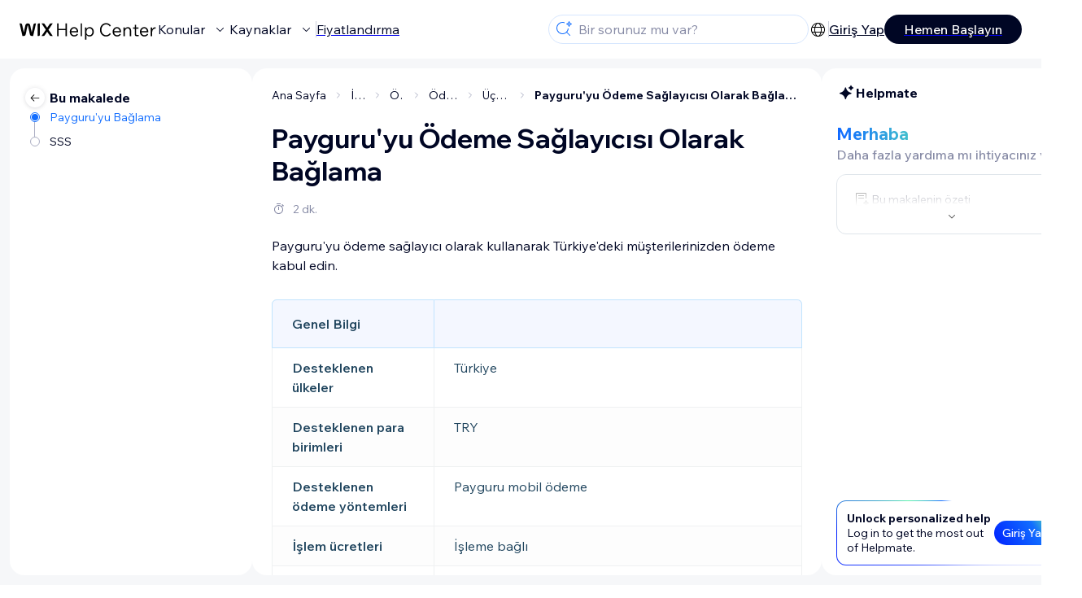

--- FILE ---
content_type: text/html; charset=utf-8
request_url: https://support.wix.com/tr/article/payguruyu-%C3%B6deme-sa%C4%9Flay%C4%B1c%C4%B1s%C4%B1-olarak-ba%C4%9Flama
body_size: 86297
content:
<!DOCTYPE html><html lang="tr"><head><meta charSet="utf-8" data-next-head=""/><meta name="viewport" content="width=device-width, initial-scale=1.0, maximum-scale=5" data-next-head=""/><title data-next-head="">Payguru&#x27;yu Ödeme Sağlayıcısı Olarak Bağlama | Destek Merkezi | Wix.com</title><link rel="icon" sizes="192x192" href="https://www.wix.com/favicon.ico" type="image/x-icon" data-next-head=""/><link rel="apple-touch-icon" href="https://www.wix.com/favicon.ico" type="image/x-icon" data-next-head=""/><link rel="shortcut icon" href="https://www.wix.com/favicon.ico" type="image/x-icon" data-next-head=""/><base href="//support.wix.com/tr" data-next-head=""/><meta http-equiv="content-type" content="text/html; charset=UTF-8" data-next-head=""/><meta http-equiv="content-language" content="tr" data-next-head=""/><meta name="google-site-verification" content="caM2lnCRLah4A1mGepO9qL_hg8cqHdh3UzqMkNMaNAA" data-next-head=""/><meta name="msvalidate.01" content="EAC08BFE95D1B32E67B9383E0D78B5E3" data-next-head=""/><meta name="description" content="Payguru&#x27;yu ödeme sağlayıcı olarak kullanarak Türkiye&#x27;deki müşterilerinizden ödeme kabul edin.Genel BilgiDesteklenen ülkelerTürkiyeDesteklenen para birimleriTRYD" data-next-head=""/><meta name="og:description" content="Payguru&#x27;yu ödeme sağlayıcı olarak kullanarak Türkiye&#x27;deki müşterilerinizden ödeme kabul edin.Genel BilgiDesteklenen ülkelerTürkiyeDesteklenen para birimleriTRYD" data-next-head=""/><meta name="twitter:description" content="Payguru&#x27;yu ödeme sağlayıcı olarak kullanarak Türkiye&#x27;deki müşterilerinizden ödeme kabul edin.Genel BilgiDesteklenen ülkelerTürkiyeDesteklenen para birimleriTRYD" data-next-head=""/><meta name="og:title" content="Payguru&#x27;yu Ödeme Sağlayıcısı Olarak Bağlama | Destek Merkezi | Wix.com" data-next-head=""/><meta property="og:url" content="https://support.wix.com/tr/article/payguruyu-%C3%B6deme-sa%C4%9Flay%C4%B1c%C4%B1s%C4%B1-olarak-ba%C4%9Flama" data-next-head=""/><meta property="og:type" content="website" data-next-head=""/><meta property="og:image" content="https://d2x3xhvgiqkx42.cloudfront.net/12345678-1234-1234-1234-1234567890ab/9bcef656-8661-40a7-8a59-7990c7f865e5/2018/03/06/acae4116-f4a0-446d-a19d-6450a5bd151d.jpg" data-next-head=""/><meta name="twitter:title" content="Payguru&#x27;yu Ödeme Sağlayıcısı Olarak Bağlama | Destek Merkezi | Wix.com" data-next-head=""/><meta name="twitter:image:src" content="https://d2x3xhvgiqkx42.cloudfront.net/12345678-1234-1234-1234-1234567890ab/9bcef656-8661-40a7-8a59-7990c7f865e5/2018/03/06/acae4116-f4a0-446d-a19d-6450a5bd151d.jpg" data-next-head=""/><link rel="canonical" href="https://support.wix.com/tr/article/payguruyu-%C3%B6deme-sa%C4%9Flay%C4%B1c%C4%B1s%C4%B1-olarak-ba%C4%9Flama" data-next-head=""/><meta name="robots" content="noindex" data-next-head=""/><link rel="alternate" hrefLang="en" href="https://support.wix.com/en/article/connecting-payguru-as-a-payment-provider" data-next-head=""/><link rel="alternate" hrefLang="ja" href="https://support.wix.com/ja/article/payguru-を決済方法として設定する" data-next-head=""/><link rel="alternate" hrefLang="tr" href="https://support.wix.com/tr/article/payguruyu-ödeme-sağlayıcısı-olarak-bağlama" data-next-head=""/><link rel="alternate" hrefLang="x-default" href="https://support.wix.com/en/article/connecting-payguru-as-a-payment-provider" data-next-head=""/><link rel="stylesheet" href="//static.parastorage.com/unpkg/@wix/wix-fonts@1.14.0/madefor.min.css"/>
<link rel="stylesheet" href="//static.parastorage.com/services/wix-footer/9ec02797730e05a13a84c409f9dd39ac3df1ba35296bfcbc54b81574/app.min.css"/>
<script id="wix-footer-script" defer="" src="//static.parastorage.com/services/wix-footer/9ec02797730e05a13a84c409f9dd39ac3df1ba35296bfcbc54b81574/app.bundle.min.js"></script>
<script>
  window.document.getElementById('wix-footer-script').onload = function () {
    var config = {"brand":"wix","language":"tr","header":false,"footer":true,"languagePickerList":["de","en","es","fr","he","it","ja","ko","nl","pt","ru","tr","uk","zh-hant"],"postLogin":"https:\u002F\u002Fsupport.wix.com\u002Ftr\u002Farticle\u002Fpayguruyu-%C3%B6deme-sa%C4%9Flay%C4%B1c%C4%B1s%C4%B1-olarak-ba%C4%9Flama","postSignUp":"https:\u002F\u002Fsupport.wix.com\u002Ftr\u002Farticle\u002Fpayguruyu-%C3%B6deme-sa%C4%9Flay%C4%B1c%C4%B1s%C4%B1-olarak-ba%C4%9Flama","exposeApi":true,"stickyBehaviour":"none","showTooltipOnLogo":true,"postSignOut":"https:\u002F\u002Fsupport.wix.com\u002F\u002Faccount\u002Flogout?redirectUrl=https:\u002F\u002Fsupport.wix.com\u002Ftr"};

    if (typeof config === 'string') {
      config = JSON.parse(config)
    }

    window.WixFooter.render({...config, target: document.querySelector('#WIX_FOOTER'), replaceTarget: true})
  };
</script>
<link rel="preload" href="https://static.parastorage.com/services/kb-client-nextjs/dist/_next/static/css/4cb63df418edec77.css" as="style"/><link rel="stylesheet" href="https://static.parastorage.com/services/kb-client-nextjs/dist/_next/static/css/4cb63df418edec77.css" data-n-g=""/><link rel="preload" href="https://static.parastorage.com/services/kb-client-nextjs/dist/_next/static/css/db41457ec4d18df7.css" as="style"/><link rel="stylesheet" href="https://static.parastorage.com/services/kb-client-nextjs/dist/_next/static/css/db41457ec4d18df7.css" data-n-p=""/><noscript data-n-css=""></noscript><script defer="" nomodule="" src="https://static.parastorage.com/services/kb-client-nextjs/dist/_next/static/chunks/polyfills-42372ed130431b0a.js"></script><script src="https://static.parastorage.com/services/kb-client-nextjs/dist/_next/static/chunks/webpack-76c0dba8e1cd107b.js" defer=""></script><script src="https://static.parastorage.com/services/kb-client-nextjs/dist/_next/static/chunks/framework-5b804252ceaa7219.js" defer=""></script><script src="https://static.parastorage.com/services/kb-client-nextjs/dist/_next/static/chunks/main-c49cc85d31cb4080.js" defer=""></script><script src="https://static.parastorage.com/services/kb-client-nextjs/dist/_next/static/chunks/pages/_app-bf4b78e55eae9b56.js" defer=""></script><script src="https://static.parastorage.com/services/kb-client-nextjs/dist/_next/static/chunks/56c12eb5-3dbbe526f9626b1f.js" defer=""></script><script src="https://static.parastorage.com/services/kb-client-nextjs/dist/_next/static/chunks/0f47b3b7-8124c0a960531d74.js" defer=""></script><script src="https://static.parastorage.com/services/kb-client-nextjs/dist/_next/static/chunks/493-cdf1fd12f260cb46.js" defer=""></script><script src="https://static.parastorage.com/services/kb-client-nextjs/dist/_next/static/chunks/1642-0ccaa2982d600b3c.js" defer=""></script><script src="https://static.parastorage.com/services/kb-client-nextjs/dist/_next/static/chunks/716-293c69faf4a5d461.js" defer=""></script><script src="https://static.parastorage.com/services/kb-client-nextjs/dist/_next/static/chunks/pages/article/%5BarticleTitle%5D-2d8c9c24d5119cae.js" defer=""></script><script src="https://static.parastorage.com/services/kb-client-nextjs/dist/_next/static/P0VWfv8XosdxI6eC_qONl/_buildManifest.js" defer=""></script><script src="https://static.parastorage.com/services/kb-client-nextjs/dist/_next/static/P0VWfv8XosdxI6eC_qONl/_ssgManifest.js" defer=""></script></head><body id="helpcenter"><div id="__next"><span data-newcolorsbranding="true" class="wds_1_231_0_newColorsBranding__root wds_1_231_0_madefordisplay__madefordisplay wds_1_231_0_madefor__madefor"><div data-hook="header" class="wds_1_231_0_Box__root wds_1_231_0_Box---direction-10-horizontal wds_1_231_0_Box---alignItems-13-space-between wds_1_231_0_Box---justifyContent-6-middle headerWrapper hideBorder" style="--wds_1_231_0_Box-gap:0"><div class="wds_1_231_0_Box__root wds_1_231_0_Box---direction-10-horizontal" style="--wds_1_231_0_Box-gap:calc(8 * var(--wds-space-100, 6px))"><a class="headerLogoCTA" href="/tr"><img src="https://static.parastorage.com/services/kb-client-nextjs/dist/public/images/header/header-logo.svg" alt="header-logo" width="170" height="29" loading="eager"/></a><div class="wds_1_231_0_Box__root wds_1_231_0_Box---direction-10-horizontal wds_1_231_0_Box---justifyContent-6-middle" style="--wds_1_231_0_Box-gap:calc(3 * var(--wds-space-100, 6px))"><button data-hook="header-topics" data-skin="dark" data-underline="none" data-size="medium" class="wds_1_231_0_ButtonCore__root wds_1_231_0_Focusable__root wds_1_231_0_TextButton__root wds_1_231_0_TextButton---skin-4-dark wds_1_231_0_TextButton---underline-4-none wds_1_231_0_TextButton---size-6-medium headerTextButton" type="button" tabindex="0" aria-disabled="false"><span class="wds_1_231_0_ButtonCore__content">Konular</span><svg viewBox="0 0 24 24" fill="currentColor" width="24" height="24" class="wds_1_231_0_ButtonCore__suffix" data-hook="suffix-icon"><path d="M8.14644661,10.1464466 C8.34170876,9.95118446 8.65829124,9.95118446 8.85355339,10.1464466 L12.4989857,13.7981758 L16.1502401,10.1464466 C16.3455022,9.95118446 16.6620847,9.95118446 16.8573469,10.1464466 C17.052609,10.3417088 17.052609,10.6582912 16.8573469,10.8535534 L12.4989857,15.2123894 L8.14644661,10.8535534 C7.95118446,10.6582912 7.95118446,10.3417088 8.14644661,10.1464466 Z"></path></svg></button><button data-hook="header-resources" data-skin="dark" data-underline="none" data-size="medium" class="wds_1_231_0_ButtonCore__root wds_1_231_0_Focusable__root wds_1_231_0_TextButton__root wds_1_231_0_TextButton---skin-4-dark wds_1_231_0_TextButton---underline-4-none wds_1_231_0_TextButton---size-6-medium headerTextButton" type="button" tabindex="0" aria-disabled="false"><span class="wds_1_231_0_ButtonCore__content">Kaynaklar</span><svg viewBox="0 0 24 24" fill="currentColor" width="24" height="24" class="wds_1_231_0_ButtonCore__suffix" data-hook="suffix-icon"><path d="M8.14644661,10.1464466 C8.34170876,9.95118446 8.65829124,9.95118446 8.85355339,10.1464466 L12.4989857,13.7981758 L16.1502401,10.1464466 C16.3455022,9.95118446 16.6620847,9.95118446 16.8573469,10.1464466 C17.052609,10.3417088 17.052609,10.6582912 16.8573469,10.8535534 L12.4989857,15.2123894 L8.14644661,10.8535534 C7.95118446,10.6582912 7.95118446,10.3417088 8.14644661,10.1464466 Z"></path></svg></button><div class="wds_1_231_0_Box__root wds_1_231_0_Box---direction-10-horizontal" style="width:1px;height:20px;background-color:var(--wsr-color-D55, #CFD1DC);--wds_1_231_0_Box-gap:0"></div><a href="https://tr.wix.com/premium-purchase-plan/dynamo" target="_blank" rel="noreferrer" data-hook="header-pricing"><button data-skin="dark" data-underline="none" data-size="medium" class="wds_1_231_0_ButtonCore__root wds_1_231_0_Focusable__root wds_1_231_0_TextButton__root wds_1_231_0_TextButton---skin-4-dark wds_1_231_0_TextButton---underline-4-none wds_1_231_0_TextButton---size-6-medium headerTextButton" type="button" tabindex="0" aria-disabled="false"><span class="wds_1_231_0_ButtonCore__content">Fiyatlandırma</span></button></a></div></div><div class="wds_1_231_0_Box__root wds_1_231_0_Box---direction-10-horizontal" style="--wds_1_231_0_Box-gap:calc(2 * var(--wds-space-100, 6px))"><div class="searchBarModal"><div class="wds_1_231_0_Input__root wds_1_231_0_Input---size-6-medium wds_1_231_0_Input---border-8-standard searchBarModalCTA" data-hook="search-bar-modal-entry-point" data-input-root="true" data-size="medium" data-prefix="true" data-focus="false"><div class="wds_1_231_0_Input__wrapper"><div class="wds_1_231_0_IconAffix__root wds_1_231_0_IconAffix---size-6-medium wds_1_231_0_IconAffix--inPrefix"><svg viewBox="0 0 24 24" fill="currentColor" width="24px" height="24px"><path d="M18.5 2a.5.5 0 0 1 .49.402l.108.539A2.5 2.5 0 0 0 21.06 4.9l.54.109a.5.5 0 0 1 0 .98l-.54.108A2.5 2.5 0 0 0 19.1 8.06l-.109.54a.5.5 0 0 1-.98 0l-.108-.54A2.5 2.5 0 0 0 15.94 6.1l-.54-.109a.5.5 0 0 1 0-.98l.54-.108A2.5 2.5 0 0 0 17.9 2.94l.109-.54A.5.5 0 0 1 18.5 2Zm0 2.168A3.504 3.504 0 0 1 17.169 5.5 3.504 3.504 0 0 1 18.5 6.832 3.504 3.504 0 0 1 19.831 5.5 3.504 3.504 0 0 1 18.5 4.168ZM10.5 3c.877 0 1.718.15 2.5.427v1.071A6.5 6.5 0 1 0 16.981 11h1.003a7.468 7.468 0 0 1-1.839 4.438l3.709 3.708a.5.5 0 0 1-.708.708l-3.708-3.709A7.5 7.5 0 1 1 10.5 3Z"></path></svg></div><input data-hook="wsr-input" data-mask="false" class="wds_1_231_0_Input__input" style="text-overflow:clip" placeholder="Bir sorunuz mu var? " readonly="" maxLength="524288" value=""/></div></div><div data-hook="search-bar-modal"></div></div><div class="wds_1_231_0_Box__root wds_1_231_0_Box---direction-10-horizontal wds_1_231_0_Box---justifyContent-6-middle" style="--wds_1_231_0_Box-gap:calc(2 * var(--wds-space-100, 6px))"><div data-hook="header-language-menu" data-popover-root="true" data-list-type="action" class="wds_1_231_0_PopoverNext__root wds_1_231_0_DropdownBase__root wds_1_231_0_DropdownBase--withWidth wds_1_231_0_PopoverMenu__root languageMenu"><div data-hook="header-language-menu-trigger" class="wds_1_231_0_PopoverNextTrigger__root wds_1_231_0_DropdownBase__trigger" aria-expanded="false" aria-haspopup="dialog"><svg viewBox="0 0 24 24" fill="currentColor" width="24" height="24" data-hook="header-language-menu-button" class="languageMenuIcon"><path d="M4.42676427,15 L7.19778729,15 C7.069206,14.209578 7,13.3700549 7,12.5 C7,11.6299451 7.069206,10.790422 7.19778729,10 L4.42676427,10 C4.15038555,10.7819473 4,11.6234114 4,12.5 C4,13.3765886 4.15038555,14.2180527 4.42676427,15 Z M4.86504659,16 C5.7403587,17.6558985 7.21741102,18.9446239 9.0050441,19.5750165 C8.30729857,18.6953657 7.74701714,17.4572396 7.39797964,16 L4.86504659,16 Z M18.5732357,15 C18.8496144,14.2180527 19,13.3765886 19,12.5 C19,11.6234114 18.8496144,10.7819473 18.5732357,10 L15.8022127,10 C15.930794,10.790422 16,11.6299451 16,12.5 C16,13.3700549 15.930794,14.209578 15.8022127,15 L18.5732357,15 Z M18.1349534,16 L15.6020204,16 C15.2529829,17.4572396 14.6927014,18.6953657 13.9949559,19.5750165 C15.782589,18.9446239 17.2596413,17.6558985 18.1349534,16 Z M8.21230689,15 L14.7876931,15 C14.9240019,14.2216581 15,13.3811544 15,12.5 C15,11.6188456 14.9240019,10.7783419 14.7876931,10 L8.21230689,10 C8.07599807,10.7783419 8,11.6188456 8,12.5 C8,13.3811544 8.07599807,14.2216581 8.21230689,15 Z M8.42865778,16 C9.05255412,18.3998027 10.270949,20 11.5,20 C12.729051,20 13.9474459,18.3998027 14.5713422,16 L8.42865778,16 Z M4.86504659,9 L7.39797964,9 C7.74701714,7.54276045 8.30729857,6.30463431 9.0050441,5.42498347 C7.21741102,6.05537614 5.7403587,7.34410146 4.86504659,9 Z M18.1349534,9 C17.2596413,7.34410146 15.782589,6.05537614 13.9949559,5.42498347 C14.6927014,6.30463431 15.2529829,7.54276045 15.6020204,9 L18.1349534,9 Z M8.42865778,9 L14.5713422,9 C13.9474459,6.60019727 12.729051,5 11.5,5 C10.270949,5 9.05255412,6.60019727 8.42865778,9 Z M11.5,21 C6.80557963,21 3,17.1944204 3,12.5 C3,7.80557963 6.80557963,4 11.5,4 C16.1944204,4 20,7.80557963 20,12.5 C20,17.1944204 16.1944204,21 11.5,21 Z"></path></svg></div></div><div class="wds_1_231_0_Box__root wds_1_231_0_Box---direction-10-horizontal wds_1_231_0_Box---justifyContent-6-middle" style="--wds_1_231_0_Box-gap:calc(3 * var(--wds-space-100, 6px))"><div class="wds_1_231_0_Box__root wds_1_231_0_Box---direction-10-horizontal" style="width:1px;height:20px;background-color:var(--wsr-color-D55, #CFD1DC);--wds_1_231_0_Box-gap:0"></div><a href="https://users.wix.com/signin?view=sign-up&amp;sendEmail=true&amp;loginCompName=SignUp_Mobile&amp;referralInfo=SignUp_Mobile&amp;postSignUp=https://support.wix.com/tr/article/payguruyu-%C3%B6deme-sa%C4%9Flay%C4%B1c%C4%B1s%C4%B1-olarak-ba%C4%9Flama&amp;postLogin=https://support.wix.com/tr/article/payguruyu-%C3%B6deme-sa%C4%9Flay%C4%B1c%C4%B1s%C4%B1-olarak-ba%C4%9Flama&amp;loginDialogContext=login&amp;originUrl=https://support.wix.com/tr/article/payguruyu-%C3%B6deme-sa%C4%9Flay%C4%B1c%C4%B1s%C4%B1-olarak-ba%C4%9Flama&amp;forceRender=true" rel="noreferrer" data-hook="header-login"><button data-skin="dark" data-weight="normal" data-underline="always" data-size="medium" class="wds_1_231_0_ButtonCore__root wds_1_231_0_Focusable__root wds_1_231_0_TextButton__root wds_1_231_0_TextButton---skin-4-dark wds_1_231_0_TextButton---underline-6-always wds_1_231_0_TextButton---weight-6-normal wds_1_231_0_TextButton---size-6-medium" type="button" tabindex="0" aria-disabled="false"><span class="wds_1_231_0_ButtonCore__content">Giriş Yap</span></button></a></div><a href="https://users.wix.com/signin?view=sign-up&amp;sendEmail=true&amp;loginCompName=SignUp_Mobile&amp;referralInfo=SignUp_Mobile&amp;postSignUp=https://support.wix.com/tr/article/payguruyu-%C3%B6deme-sa%C4%9Flay%C4%B1c%C4%B1s%C4%B1-olarak-ba%C4%9Flama&amp;postLogin=https://support.wix.com/tr/article/payguruyu-%C3%B6deme-sa%C4%9Flay%C4%B1c%C4%B1s%C4%B1-olarak-ba%C4%9Flama&amp;loginDialogContext=signup&amp;originUrl=https://support.wix.com/tr/article/payguruyu-%C3%B6deme-sa%C4%9Flay%C4%B1c%C4%B1s%C4%B1-olarak-ba%C4%9Flama" target="_blank" rel="noreferrer" data-hook="header-get-started"><button data-size="medium" data-skin="dark" class="wds_1_231_0_ButtonCore__root wds_1_231_0_Focusable__root wds_1_231_0_Button__root wds_1_231_0_Button---skin-4-dark wds_1_231_0_Button---priority-7-primary wds_1_231_0_Button---size-6-medium" type="button" tabindex="0"><span class="wds_1_231_0_ButtonCore__content">Hemen Başlayın</span></button></a></div></div><div data-hook="header-expandable-menu" class="wds_1_231_0_Box__root wds_1_231_0_Box---direction-8-vertical expandableMenu" style="--wds_1_231_0_Box-gap:0"><div class="wds_1_231_0_Box__root wds_1_231_0_Box---direction-10-horizontal itemsAndPreview" style="--wds_1_231_0_Box-gap:0"><div class="wds_1_231_0_Box__root wds_1_231_0_Box---direction-10-horizontal items" style="--wds_1_231_0_Box-gap:0"><div class="item"><div class="wds_1_231_0_Box__root wds_1_231_0_Box---direction-8-vertical" style="width:100%;--wds_1_231_0_Box-gap:calc(1 * var(--wds-space-100, 6px))"><a href="/tr/ba%C5%9Flarken"><button data-hook="header-expandable-menu-item-name" data-skin="dark" data-weight="bold" data-underline="none" data-size="medium" class="wds_1_231_0_ButtonCore__root wds_1_231_0_Focusable__root wds_1_231_0_TextButton__root wds_1_231_0_TextButton---skin-4-dark wds_1_231_0_TextButton---underline-4-none wds_1_231_0_TextButton---weight-4-bold wds_1_231_0_TextButton---size-6-medium wds_1_231_0_TextButton--ellipsis itemName" type="button" tabindex="0" aria-disabled="false"><span class="wds_1_231_0_ButtonCore__content wds_1_231_0_TextComponent__text wds_1_231_0_TextComponent---ellipsisLines-10-singleLine">Başlarken</span></button></a><span data-hook="header-expandable-menu-item-description" data-mask="false" class="wds_1_231_0_Text__root wds_1_231_0_Text---size-6-medium wds_1_231_0_Text--secondary wds_1_231_0_Text---skin-8-standard wds_1_231_0_Text---weight-4-thin wds_1_231_0_Text---list-style-9-checkmark wds_1_231_0_Text---overflow-wrap-6-normal" data-size="medium" data-secondary="true" data-skin="standard" data-light="false" data-weight="thin" data-widows="false" data-list-style="checkmark" data-overflow-wrap="normal">Wix ile sitenizi ve işinizi nasıl kuracağınızı öğrenin.</span></div></div><div class="item"><div class="wds_1_231_0_Box__root wds_1_231_0_Box---direction-8-vertical" style="width:100%;--wds_1_231_0_Box-gap:calc(1 * var(--wds-space-100, 6px))"><a href="/tr/sitenizi-olu%C5%9Fturma"><button data-hook="header-expandable-menu-item-name" data-skin="dark" data-weight="bold" data-underline="none" data-size="medium" class="wds_1_231_0_ButtonCore__root wds_1_231_0_Focusable__root wds_1_231_0_TextButton__root wds_1_231_0_TextButton---skin-4-dark wds_1_231_0_TextButton---underline-4-none wds_1_231_0_TextButton---weight-4-bold wds_1_231_0_TextButton---size-6-medium wds_1_231_0_TextButton--ellipsis itemName" type="button" tabindex="0" aria-disabled="false"><span class="wds_1_231_0_ButtonCore__content wds_1_231_0_TextComponent__text wds_1_231_0_TextComponent---ellipsisLines-10-singleLine">Sitenizi Oluşturma</span></button></a><span data-hook="header-expandable-menu-item-description" data-mask="false" class="wds_1_231_0_Text__root wds_1_231_0_Text---size-6-medium wds_1_231_0_Text--secondary wds_1_231_0_Text---skin-8-standard wds_1_231_0_Text---weight-4-thin wds_1_231_0_Text---list-style-9-checkmark wds_1_231_0_Text---overflow-wrap-6-normal" data-size="medium" data-secondary="true" data-skin="standard" data-light="false" data-weight="thin" data-widows="false" data-list-style="checkmark" data-overflow-wrap="normal">Kullanışlı Wix özellikleri ile sitenizi tasarlayın ve yönetin.</span></div></div><div class="item"><div class="wds_1_231_0_Box__root wds_1_231_0_Box---direction-8-vertical" style="width:100%;--wds_1_231_0_Box-gap:calc(1 * var(--wds-space-100, 6px))"><a href="/tr/hesap-ve-faturaland%C4%B1rma"><button data-hook="header-expandable-menu-item-name" data-skin="dark" data-weight="bold" data-underline="none" data-size="medium" class="wds_1_231_0_ButtonCore__root wds_1_231_0_Focusable__root wds_1_231_0_TextButton__root wds_1_231_0_TextButton---skin-4-dark wds_1_231_0_TextButton---underline-4-none wds_1_231_0_TextButton---weight-4-bold wds_1_231_0_TextButton---size-6-medium wds_1_231_0_TextButton--ellipsis itemName" type="button" tabindex="0" aria-disabled="false"><span class="wds_1_231_0_ButtonCore__content wds_1_231_0_TextComponent__text wds_1_231_0_TextComponent---ellipsisLines-10-singleLine">Hesap ve Faturalandırma</span></button></a><span data-hook="header-expandable-menu-item-description" data-mask="false" class="wds_1_231_0_Text__root wds_1_231_0_Text---size-6-medium wds_1_231_0_Text--secondary wds_1_231_0_Text---skin-8-standard wds_1_231_0_Text---weight-4-thin wds_1_231_0_Text---list-style-9-checkmark wds_1_231_0_Text---overflow-wrap-6-normal" data-size="medium" data-secondary="true" data-skin="standard" data-light="false" data-weight="thin" data-widows="false" data-list-style="checkmark" data-overflow-wrap="normal">Abonelikleri, planları ve faturaları yönetin.</span></div></div><div class="item"><div class="wds_1_231_0_Box__root wds_1_231_0_Box---direction-8-vertical" style="width:100%;--wds_1_231_0_Box-gap:calc(1 * var(--wds-space-100, 6px))"><a href="/tr/wix-mobile-app-7473775"><button data-hook="header-expandable-menu-item-name" data-skin="dark" data-weight="bold" data-underline="none" data-size="medium" class="wds_1_231_0_ButtonCore__root wds_1_231_0_Focusable__root wds_1_231_0_TextButton__root wds_1_231_0_TextButton---skin-4-dark wds_1_231_0_TextButton---underline-4-none wds_1_231_0_TextButton---weight-4-bold wds_1_231_0_TextButton---size-6-medium wds_1_231_0_TextButton--ellipsis itemName" type="button" tabindex="0" aria-disabled="false"><span class="wds_1_231_0_ButtonCore__content wds_1_231_0_TextComponent__text wds_1_231_0_TextComponent---ellipsisLines-10-singleLine">Wix Mobile App</span></button></a><span data-hook="header-expandable-menu-item-description" data-mask="false" class="wds_1_231_0_Text__root wds_1_231_0_Text---size-6-medium wds_1_231_0_Text--secondary wds_1_231_0_Text---skin-8-standard wds_1_231_0_Text---weight-4-thin wds_1_231_0_Text---list-style-9-checkmark wds_1_231_0_Text---overflow-wrap-6-normal" data-size="medium" data-secondary="true" data-skin="standard" data-light="false" data-weight="thin" data-widows="false" data-list-style="checkmark" data-overflow-wrap="normal">İşinizi yönetin ve üyelerle bağlantı kurun.</span></div></div><div class="item"><div class="wds_1_231_0_Box__root wds_1_231_0_Box---direction-8-vertical" style="width:100%;--wds_1_231_0_Box-gap:calc(1 * var(--wds-space-100, 6px))"><a href="/tr/domain-ba%C4%9Flama"><button data-hook="header-expandable-menu-item-name" data-skin="dark" data-weight="bold" data-underline="none" data-size="medium" class="wds_1_231_0_ButtonCore__root wds_1_231_0_Focusable__root wds_1_231_0_TextButton__root wds_1_231_0_TextButton---skin-4-dark wds_1_231_0_TextButton---underline-4-none wds_1_231_0_TextButton---weight-4-bold wds_1_231_0_TextButton---size-6-medium wds_1_231_0_TextButton--ellipsis itemName" type="button" tabindex="0" aria-disabled="false"><span class="wds_1_231_0_ButtonCore__content wds_1_231_0_TextComponent__text wds_1_231_0_TextComponent---ellipsisLines-10-singleLine">Domain Bağlama</span></button></a><span data-hook="header-expandable-menu-item-description" data-mask="false" class="wds_1_231_0_Text__root wds_1_231_0_Text---size-6-medium wds_1_231_0_Text--secondary wds_1_231_0_Text---skin-8-standard wds_1_231_0_Text---weight-4-thin wds_1_231_0_Text---list-style-9-checkmark wds_1_231_0_Text---overflow-wrap-6-normal" data-size="medium" data-secondary="true" data-skin="standard" data-light="false" data-weight="thin" data-widows="false" data-list-style="checkmark" data-overflow-wrap="normal">Domain satın alma, bağlama ve transfer işlemlerini öğrenin.</span></div></div><div class="item"><div class="wds_1_231_0_Box__root wds_1_231_0_Box---direction-8-vertical" style="width:100%;--wds_1_231_0_Box-gap:calc(1 * var(--wds-space-100, 6px))"><a href="/tr/i%CC%87%C5%9Fletmenizi-y%C3%B6netme"><button data-hook="header-expandable-menu-item-name" data-skin="dark" data-weight="bold" data-underline="none" data-size="medium" class="wds_1_231_0_ButtonCore__root wds_1_231_0_Focusable__root wds_1_231_0_TextButton__root wds_1_231_0_TextButton---skin-4-dark wds_1_231_0_TextButton---underline-4-none wds_1_231_0_TextButton---weight-4-bold wds_1_231_0_TextButton---size-6-medium wds_1_231_0_TextButton--ellipsis itemName" type="button" tabindex="0" aria-disabled="false"><span class="wds_1_231_0_ButtonCore__content wds_1_231_0_TextComponent__text wds_1_231_0_TextComponent---ellipsisLines-10-singleLine">İşletmenizi Yönetme</span></button></a><span data-hook="header-expandable-menu-item-description" data-mask="false" class="wds_1_231_0_Text__root wds_1_231_0_Text---size-6-medium wds_1_231_0_Text--secondary wds_1_231_0_Text---skin-8-standard wds_1_231_0_Text---weight-4-thin wds_1_231_0_Text---list-style-9-checkmark wds_1_231_0_Text---overflow-wrap-6-normal" data-size="medium" data-secondary="true" data-skin="standard" data-light="false" data-weight="thin" data-widows="false" data-list-style="checkmark" data-overflow-wrap="normal">İşinizi ve web varlığınızı büyütmek için araçlar edinin.</span></div></div><div class="item"><div class="wds_1_231_0_Box__root wds_1_231_0_Box---direction-8-vertical" style="width:100%;--wds_1_231_0_Box-gap:calc(1 * var(--wds-space-100, 6px))"><a href="/tr/sitenizi-tan%C4%B1tma"><button data-hook="header-expandable-menu-item-name" data-skin="dark" data-weight="bold" data-underline="none" data-size="medium" class="wds_1_231_0_ButtonCore__root wds_1_231_0_Focusable__root wds_1_231_0_TextButton__root wds_1_231_0_TextButton---skin-4-dark wds_1_231_0_TextButton---underline-4-none wds_1_231_0_TextButton---weight-4-bold wds_1_231_0_TextButton---size-6-medium wds_1_231_0_TextButton--ellipsis itemName" type="button" tabindex="0" aria-disabled="false"><span class="wds_1_231_0_ButtonCore__content wds_1_231_0_TextComponent__text wds_1_231_0_TextComponent---ellipsisLines-10-singleLine">Sitenizi Tanıtma</span></button></a><span data-hook="header-expandable-menu-item-description" data-mask="false" class="wds_1_231_0_Text__root wds_1_231_0_Text---size-6-medium wds_1_231_0_Text--secondary wds_1_231_0_Text---skin-8-standard wds_1_231_0_Text---weight-4-thin wds_1_231_0_Text---list-style-9-checkmark wds_1_231_0_Text---overflow-wrap-6-normal" data-size="medium" data-secondary="true" data-skin="standard" data-light="false" data-weight="thin" data-widows="false" data-list-style="checkmark" data-overflow-wrap="normal">SEO ve pazarlama araçlarıyla görünürlüğünüzü artırın.</span></div></div><div class="item"><div class="wds_1_231_0_Box__root wds_1_231_0_Box---direction-8-vertical" style="width:100%;--wds_1_231_0_Box-gap:calc(1 * var(--wds-space-100, 6px))"><a href="/tr/studio-uzmanlar-ve-kurumsallar"><button data-hook="header-expandable-menu-item-name" data-skin="dark" data-weight="bold" data-underline="none" data-size="medium" class="wds_1_231_0_ButtonCore__root wds_1_231_0_Focusable__root wds_1_231_0_TextButton__root wds_1_231_0_TextButton---skin-4-dark wds_1_231_0_TextButton---underline-4-none wds_1_231_0_TextButton---weight-4-bold wds_1_231_0_TextButton---size-6-medium wds_1_231_0_TextButton--ellipsis itemName" type="button" tabindex="0" aria-disabled="false"><span class="wds_1_231_0_ButtonCore__content wds_1_231_0_TextComponent__text wds_1_231_0_TextComponent---ellipsisLines-10-singleLine">Studio, Uzmanlar ve Kurumsallar</span></button></a><span data-hook="header-expandable-menu-item-description" data-mask="false" class="wds_1_231_0_Text__root wds_1_231_0_Text---size-6-medium wds_1_231_0_Text--secondary wds_1_231_0_Text---skin-8-standard wds_1_231_0_Text---weight-4-thin wds_1_231_0_Text---list-style-9-checkmark wds_1_231_0_Text---overflow-wrap-6-normal" data-size="medium" data-secondary="true" data-skin="standard" data-light="false" data-weight="thin" data-widows="false" data-list-style="checkmark" data-overflow-wrap="normal">Verimliliği artıracak yardımcı gelişmiş özellikler edinin.</span></div></div><div class="item"><div class="wds_1_231_0_Box__root wds_1_231_0_Box---direction-8-vertical" style="width:100%;--wds_1_231_0_Box-gap:calc(1 * var(--wds-space-100, 6px))"><a href="/tr/yard%C4%B1m-alma"><button data-hook="header-expandable-menu-item-name" data-skin="dark" data-weight="bold" data-underline="none" data-size="medium" class="wds_1_231_0_ButtonCore__root wds_1_231_0_Focusable__root wds_1_231_0_TextButton__root wds_1_231_0_TextButton---skin-4-dark wds_1_231_0_TextButton---underline-4-none wds_1_231_0_TextButton---weight-4-bold wds_1_231_0_TextButton---size-6-medium wds_1_231_0_TextButton--ellipsis itemName" type="button" tabindex="0" aria-disabled="false"><span class="wds_1_231_0_ButtonCore__content wds_1_231_0_TextComponent__text wds_1_231_0_TextComponent---ellipsisLines-10-singleLine">Yardım Alma</span></button></a><span data-hook="header-expandable-menu-item-description" data-mask="false" class="wds_1_231_0_Text__root wds_1_231_0_Text---size-6-medium wds_1_231_0_Text--secondary wds_1_231_0_Text---skin-8-standard wds_1_231_0_Text---weight-4-thin wds_1_231_0_Text---list-style-9-checkmark wds_1_231_0_Text---overflow-wrap-6-normal" data-size="medium" data-secondary="true" data-skin="standard" data-light="false" data-weight="thin" data-widows="false" data-list-style="checkmark" data-overflow-wrap="normal">Çözüm bulun, bilinen sorunları öğrenin veya iletişime geçin. </span></div></div></div><div class="wds_1_231_0_Box__root wds_1_231_0_Box---direction-10-horizontal wds_1_231_0_Box---alignItems-6-center preview" style="--wds_1_231_0_Box-gap:0"><img src="https://static.parastorage.com/services/kb-client-nextjs/dist/public/images/trending-articles/trending-articles-new.jpg" alt="placeholder-preview-image" height="330" width="330" class="previewImage show topics" loading="lazy"/></div></div></div><div data-hook="header-expandable-menu" class="wds_1_231_0_Box__root wds_1_231_0_Box---direction-8-vertical expandableMenu" style="--wds_1_231_0_Box-gap:0"><div class="wds_1_231_0_Box__root wds_1_231_0_Box---direction-10-horizontal itemsAndPreview" style="--wds_1_231_0_Box-gap:0"><div class="wds_1_231_0_Box__root wds_1_231_0_Box---direction-8-vertical items" style="--wds_1_231_0_Box-gap:0"><div class="item"><div class="wds_1_231_0_Box__root wds_1_231_0_Box---direction-8-vertical" style="width:100%;--wds_1_231_0_Box-gap:calc(1 * var(--wds-space-100, 6px))"><a target="_blank" rel="noreferrer" href="https://www.wix.com/learn" data-hook="header-expandable-menu-item-link"><button data-hook="header-expandable-menu-item-name" data-skin="dark" data-weight="bold" data-underline="none" data-size="medium" class="wds_1_231_0_ButtonCore__root wds_1_231_0_Focusable__root wds_1_231_0_TextButton__root wds_1_231_0_TextButton---skin-4-dark wds_1_231_0_TextButton---underline-4-none wds_1_231_0_TextButton---weight-4-bold wds_1_231_0_TextButton---size-6-medium wds_1_231_0_TextButton--ellipsis itemName" type="button" tabindex="0" aria-disabled="false"><span class="wds_1_231_0_ButtonCore__content wds_1_231_0_TextComponent__text wds_1_231_0_TextComponent---ellipsisLines-10-singleLine">Wix Learn</span></button></a><span data-hook="header-expandable-menu-item-description" data-mask="false" class="wds_1_231_0_Text__root wds_1_231_0_Text---size-6-medium wds_1_231_0_Text--secondary wds_1_231_0_Text---skin-8-standard wds_1_231_0_Text---weight-4-thin wds_1_231_0_Text---list-style-9-checkmark wds_1_231_0_Text---overflow-wrap-6-normal" data-size="medium" data-secondary="true" data-skin="standard" data-light="false" data-weight="thin" data-widows="false" data-list-style="checkmark" data-overflow-wrap="normal">Kurslarımız ve eğitimlerimizle becerilerinizi geliştirin.</span></div></div><div class="item"><div class="wds_1_231_0_Box__root wds_1_231_0_Box---direction-8-vertical" style="width:100%;--wds_1_231_0_Box-gap:calc(1 * var(--wds-space-100, 6px))"><a target="_blank" rel="noreferrer" href="https://www.wix.com/blog" data-hook="header-expandable-menu-item-link"><button data-hook="header-expandable-menu-item-name" data-skin="dark" data-weight="bold" data-underline="none" data-size="medium" class="wds_1_231_0_ButtonCore__root wds_1_231_0_Focusable__root wds_1_231_0_TextButton__root wds_1_231_0_TextButton---skin-4-dark wds_1_231_0_TextButton---underline-4-none wds_1_231_0_TextButton---weight-4-bold wds_1_231_0_TextButton---size-6-medium wds_1_231_0_TextButton--ellipsis itemName" type="button" tabindex="0" aria-disabled="false"><span class="wds_1_231_0_ButtonCore__content wds_1_231_0_TextComponent__text wds_1_231_0_TextComponent---ellipsisLines-10-singleLine">Wix Blog</span></button></a><span data-hook="header-expandable-menu-item-description" data-mask="false" class="wds_1_231_0_Text__root wds_1_231_0_Text---size-6-medium wds_1_231_0_Text--secondary wds_1_231_0_Text---skin-8-standard wds_1_231_0_Text---weight-4-thin wds_1_231_0_Text---list-style-9-checkmark wds_1_231_0_Text---overflow-wrap-6-normal" data-size="medium" data-secondary="true" data-skin="standard" data-light="false" data-weight="thin" data-widows="false" data-list-style="checkmark" data-overflow-wrap="normal">Web tasarımı, pazarlama ve daha fazlası için ipuçları alın.</span></div></div><div class="item"><div class="wds_1_231_0_Box__root wds_1_231_0_Box---direction-8-vertical" style="width:100%;--wds_1_231_0_Box-gap:calc(1 * var(--wds-space-100, 6px))"><a target="_blank" rel="noreferrer" href="https://www.wix.com/seo/learn" data-hook="header-expandable-menu-item-link"><button data-hook="header-expandable-menu-item-name" data-skin="dark" data-weight="bold" data-underline="none" data-size="medium" class="wds_1_231_0_ButtonCore__root wds_1_231_0_Focusable__root wds_1_231_0_TextButton__root wds_1_231_0_TextButton---skin-4-dark wds_1_231_0_TextButton---underline-4-none wds_1_231_0_TextButton---weight-4-bold wds_1_231_0_TextButton---size-6-medium wds_1_231_0_TextButton--ellipsis itemName" type="button" tabindex="0" aria-disabled="false"><span class="wds_1_231_0_ButtonCore__content wds_1_231_0_TextComponent__text wds_1_231_0_TextComponent---ellipsisLines-10-singleLine">SEO Learning Hub</span></button></a><span data-hook="header-expandable-menu-item-description" data-mask="false" class="wds_1_231_0_Text__root wds_1_231_0_Text---size-6-medium wds_1_231_0_Text--secondary wds_1_231_0_Text---skin-8-standard wds_1_231_0_Text---weight-4-thin wds_1_231_0_Text---list-style-9-checkmark wds_1_231_0_Text---overflow-wrap-6-normal" data-size="medium" data-secondary="true" data-skin="standard" data-light="false" data-weight="thin" data-widows="false" data-list-style="checkmark" data-overflow-wrap="normal">Arama motorlarından organik site trafiğini artırmayı öğrenin.</span></div></div><div class="item"><div class="wds_1_231_0_Box__root wds_1_231_0_Box---direction-8-vertical" style="width:100%;--wds_1_231_0_Box-gap:calc(1 * var(--wds-space-100, 6px))"><a target="_blank" rel="noreferrer" href="https://dev.wix.com/docs/develop-websites" data-hook="header-expandable-menu-item-link"><button data-hook="header-expandable-menu-item-name" data-skin="dark" data-weight="bold" data-underline="none" data-size="medium" class="wds_1_231_0_ButtonCore__root wds_1_231_0_Focusable__root wds_1_231_0_TextButton__root wds_1_231_0_TextButton---skin-4-dark wds_1_231_0_TextButton---underline-4-none wds_1_231_0_TextButton---weight-4-bold wds_1_231_0_TextButton---size-6-medium wds_1_231_0_TextButton--ellipsis itemName" type="button" tabindex="0" aria-disabled="false"><span class="wds_1_231_0_ButtonCore__content wds_1_231_0_TextComponent__text wds_1_231_0_TextComponent---ellipsisLines-10-singleLine">Website development</span></button></a><span data-hook="header-expandable-menu-item-description" data-mask="false" class="wds_1_231_0_Text__root wds_1_231_0_Text---size-6-medium wds_1_231_0_Text--secondary wds_1_231_0_Text---skin-8-standard wds_1_231_0_Text---weight-4-thin wds_1_231_0_Text---list-style-9-checkmark wds_1_231_0_Text---overflow-wrap-6-normal" data-size="medium" data-secondary="true" data-skin="standard" data-light="false" data-weight="thin" data-widows="false" data-list-style="checkmark" data-overflow-wrap="normal">Tam kapsamlı platformumuzu kullanarak özel site oluşturun.</span></div></div><div class="item"><div class="wds_1_231_0_Box__root wds_1_231_0_Box---direction-8-vertical" style="width:100%;--wds_1_231_0_Box-gap:calc(1 * var(--wds-space-100, 6px))"><a target="_blank" rel="noreferrer" href="https://www.wix.com/marketplace" data-hook="header-expandable-menu-item-link"><button data-hook="header-expandable-menu-item-name" data-skin="dark" data-weight="bold" data-underline="none" data-size="medium" class="wds_1_231_0_ButtonCore__root wds_1_231_0_Focusable__root wds_1_231_0_TextButton__root wds_1_231_0_TextButton---skin-4-dark wds_1_231_0_TextButton---underline-4-none wds_1_231_0_TextButton---weight-4-bold wds_1_231_0_TextButton---size-6-medium wds_1_231_0_TextButton--ellipsis itemName" type="button" tabindex="0" aria-disabled="false"><span class="wds_1_231_0_ButtonCore__content wds_1_231_0_TextComponent__text wds_1_231_0_TextComponent---ellipsisLines-10-singleLine">Bir Profesyonel tutun</span></button></a><span data-hook="header-expandable-menu-item-description" data-mask="false" class="wds_1_231_0_Text__root wds_1_231_0_Text---size-6-medium wds_1_231_0_Text--secondary wds_1_231_0_Text---skin-8-standard wds_1_231_0_Text---weight-4-thin wds_1_231_0_Text---list-style-9-checkmark wds_1_231_0_Text---overflow-wrap-6-normal" data-size="medium" data-secondary="true" data-skin="standard" data-light="false" data-weight="thin" data-widows="false" data-list-style="checkmark" data-overflow-wrap="normal">Hedeflerinize ulaşmanıza yardımcı olacak bir uzmanla eşleşin.</span></div></div></div><div class="wds_1_231_0_Box__root wds_1_231_0_Box---direction-10-horizontal wds_1_231_0_Box---alignItems-6-center preview" style="--wds_1_231_0_Box-gap:0"><img src="https://static.parastorage.com/services/kb-client-nextjs/dist/public/images/header/resources/placeholder.png" alt="placeholder-preview-image" height="330" width="330" class="previewImage show resources" loading="lazy"/></div></div></div></div><div class="wds_1_231_0_Box__root wds_1_231_0_Box---direction-8-vertical NotificationBar_notificationBar__81_80" style="--wds_1_231_0_Box-gap:0"><div class="LanguageSupportedNotification_notification__fWMrV"><div class="wds_1_231_0_Notification__root wds_1_231_0_Notification---skin-8-standard wds_1_231_0_Notification---type-6-global" data-hook="language-supported-notification" data-skin="standard" data-type="global"><div class="wds_1_231_0_Notification__animator" style="overflow:hidden;transition:height 200ms;height:0"><div class="wds_1_231_0_Notification__animatorContent"></div></div></div></div></div><div class="wds_1_231_0_Box__root wds_1_231_0_Box---direction-8-vertical page-template PageTemplate_wrapper__Wp45Q" style="--wds_1_231_0_Box-gap:0"><div class="wds_1_231_0_Box__root wds_1_231_0_Box---direction-10-horizontal Article_copilotWrapper__UsQkR" style="--wds_1_231_0_Box-gap:0"><div class="wds_1_231_0_Box__root wds_1_231_0_Box---direction-8-vertical ArticleLeftSideBar_wrapper__jCa4t" style="--wds_1_231_0_Box-gap:calc(2 * var(--wds-space-100, 6px))"><div class="wds_1_231_0_Box__root wds_1_231_0_Box---direction-8-vertical" style="--wds_1_231_0_Box-gap:calc(2 * var(--wds-space-100, 6px))"><div class="wds_1_231_0_Box__root wds_1_231_0_Box---direction-10-horizontal ArticleLeftSideBar_titleWrapper__kuYjC" style="--wds_1_231_0_Box-gap:0"><div class="ArticleLeftSideBar_toggleButton__Vv_o1" data-hook="article-left-sidebar-toggle-button"><svg viewBox="0 0 24 24" fill="currentColor" width="24" height="24"><path d="M6.70710678,13 L10.8547821,17.1482094 C11.0500443,17.3434715 11.0500443,17.660054 10.8547821,17.8553162 C10.65952,18.0505783 10.3429375,18.0505783 10.1476753,17.8553162 L4.79289322,12.5 L10.1476753,7.15325928 C10.3429375,6.95799713 10.65952,6.95799713 10.8547821,7.15325928 C11.0500443,7.34852142 11.0500443,7.66510391 10.8547821,7.86036606 L6.70710678,12 L19,12 L19,13 L6.70710678,13 Z"></path></svg></div><span data-mask="false" class="wds_1_231_0_Text__root wds_1_231_0_Text---size-6-medium wds_1_231_0_Text---skin-8-standard wds_1_231_0_Text---weight-4-bold wds_1_231_0_Text---list-style-9-checkmark wds_1_231_0_Text---overflow-wrap-6-normal ArticleLeftSideBar_title__OQ4Wy" data-size="medium" data-secondary="false" data-skin="standard" data-light="false" data-weight="bold" data-widows="false" data-list-style="checkmark" data-overflow-wrap="normal">Bu makalede</span></div><div class="wds_1_231_0_Box__root wds_1_231_0_Box---direction-10-horizontal" style="--wds_1_231_0_Box-gap:0"><div data-hook="anchors" class="wds_1_231_0_Box__root wds_1_231_0_Box---direction-8-vertical anchors" style="--wds_1_231_0_Box-gap:calc(2 * var(--wds-space-100, 6px))"><div class="wds_1_231_0_Box__root wds_1_231_0_Box---direction-10-horizontal" style="--wds_1_231_0_Box-gap:0"><ul class="stepsWrapper helpCenter"><div class="stepsLine"></div><li tabindex="0" aria-label="Payguru&#x27;yu Bağlama" class="level-3 anchor-0"><div><span class="stepBullet activeStepBullet"><span class="activeIndicator"></span></span><span data-hook="scroll-spy-anchor-1" data-mask="false" class="wds_1_231_0_Text__root wds_1_231_0_Text---size-5-small wds_1_231_0_Text---skin-8-standard wds_1_231_0_Text---weight-4-thin wds_1_231_0_Text---list-style-9-checkmark wds_1_231_0_Text---overflow-wrap-6-normal stepLinkTextActive" data-size="small" data-secondary="false" data-skin="standard" data-light="false" data-weight="thin" data-widows="false" data-list-style="checkmark" data-overflow-wrap="normal">Payguru&#x27;yu Bağlama</span></div></li><li tabindex="0" aria-label="SSS" class="level-3 anchor-1"><div><span class="stepBullet"><span class="activeIndicator"></span></span><span class="lastStepClear"></span><span data-hook="scroll-spy-anchor-2" data-mask="false" class="wds_1_231_0_Text__root wds_1_231_0_Text---size-5-small wds_1_231_0_Text---skin-8-standard wds_1_231_0_Text---weight-4-thin wds_1_231_0_Text---list-style-9-checkmark wds_1_231_0_Text---overflow-wrap-6-normal stepLinkText" data-size="small" data-secondary="false" data-skin="standard" data-light="false" data-weight="thin" data-widows="false" data-list-style="checkmark" data-overflow-wrap="normal">SSS</span></div></li></ul></div></div></div></div></div><div class="ArticleContent_wrapper__vBQ_L ArticleContent_isCopilotEnabled__V4JtB"><div class="wds_1_231_0_Box__root wds_1_231_0_Box---direction-8-vertical ArticleContent_articleWrapperContainerNew__PMfth ArticleContent_articleWrapperContainerCopilot__OHz1E" style="--wds_1_231_0_Box-gap:0"><div class="wds_1_231_0_Box__root wds_1_231_0_Box---direction-8-vertical wds_1_231_0_Box---alignItems-6-center ArticleContent_articleWrapper__nGCzr ArticleContent_articleWrapperNew__PhQs5 ArticleContent_articleWrapperCopilot__WWzAf" style="--wds_1_231_0_Box-gap:0"><div class="wds_1_231_0_Box__root wds_1_231_0_Box---direction-8-vertical ArticleContent_articleViewerWrapper__bXW7i ArticleContent_articleViewerWrapperCopilot__yCrr9" style="--wds_1_231_0_Box-gap:0"><div data-hook="breadcrumbs" class="wds_1_231_0_Box__root wds_1_231_0_Box---direction-10-horizontal wds_1_231_0_Box---justifyContent-6-middle Breadcrumbs_wrapper__TMjoj Breadcrumbs_copilot__c5HyL" style="--wds_1_231_0_Box-gap:0"><div class="wds_1_231_0_Box__root wds_1_231_0_Box---direction-8-vertical wds_1_231_0_Box---justifyContent-6-middle Breadcrumbs_menu__0tsPr" style="--wds_1_231_0_Box-gap:0;align-content:center"></div><div class="Breadcrumbs_scrollableIndicator__AYwIG"></div><ol tabindex="0" class="Breadcrumbs_breadcrumbs__LiFaq" itemscope="" itemType="https://schema.org/BreadcrumbList"><div class="wds_1_231_0_Box__root wds_1_231_0_Box---direction-10-horizontal" style="--wds_1_231_0_Box-gap:0;align-content:top"><div class="wds_1_231_0_Box__root wds_1_231_0_Box---direction-10-horizontal wds_1_231_0_Box---alignItems-6-center wds_1_231_0_Box---justifyContent-6-middle Breadcrumb_breadcrumbItem__tZDLz" style="--wds_1_231_0_Box-gap:0"><li itemProp="itemListElement" class="BreadcrumbsStructuredData_breadcrumbsStructuredData__hkDSI" itemscope="" itemType="https://schema.org/ListItem"><a class="Breadcrumb_collapseItem__Bs1RZ" data-hook="breadcrumb-link" itemProp="item" href="/tr"><span itemProp="name" data-hook="breadcrumb-link-text" data-mask="false" class="wds_1_231_0_Text__root wds_1_231_0_Text---size-6-medium wds_1_231_0_Text---skin-8-standard wds_1_231_0_Text---weight-4-thin wds_1_231_0_Text---list-style-9-checkmark wds_1_231_0_Text---overflow-wrap-6-normal wds_1_231_0_TextComponent__text wds_1_231_0_TextComponent---ellipsisLines-10-singleLine Breadcrumb_breadcrumbItemText__TLZPA Breadcrumb_breadcrumbItemTextLink__PNXpJ Breadcrumb_copilotBreadcrumbItemText__agH1F" data-size="medium" data-secondary="false" data-skin="standard" data-light="false" data-weight="thin" data-widows="false" data-list-style="checkmark" data-overflow-wrap="normal">Ana Sayfa</span></a><meta itemProp="position" content="0"/></li></div></div><div class="wds_1_231_0_Box__root wds_1_231_0_Box---direction-10-horizontal wds_1_231_0_Box---alignItems-6-center wds_1_231_0_Box---justifyContent-6-middle Breadcrumb_breadcrumbItem__tZDLz" style="--wds_1_231_0_Box-gap:0"><div data-hook="breadcrumb-item-separator" class="wds_1_231_0_Box__root wds_1_231_0_Box---direction-10-horizontal Breadcrumb_breadcrumbItemChevron__cwXk_" style="--wds_1_231_0_Box-gap:0"><svg width="18" height="18" viewBox="0 0 18 18" fill="none" xmlns="http://www.w3.org/2000/svg"><path d="M7.5 12L10.5 9L7.5 6" stroke="currentcolor" stroke-linecap="round"></path></svg></div><li itemProp="itemListElement" class="BreadcrumbsStructuredData_breadcrumbsStructuredData__hkDSI" itemscope="" itemType="https://schema.org/ListItem"><a class="Breadcrumb_collapseItem__Bs1RZ" data-hook="breadcrumb-link" itemProp="item" href="/tr/i%CC%87%C5%9Fletmenizi-y%C3%B6netme"><span itemProp="name" data-hook="breadcrumb-link-text" data-mask="false" class="wds_1_231_0_Text__root wds_1_231_0_Text---size-6-medium wds_1_231_0_Text---skin-8-standard wds_1_231_0_Text---weight-4-thin wds_1_231_0_Text---list-style-9-checkmark wds_1_231_0_Text---overflow-wrap-6-normal wds_1_231_0_TextComponent__text wds_1_231_0_TextComponent---ellipsisLines-10-singleLine Breadcrumb_breadcrumbItemText__TLZPA Breadcrumb_breadcrumbItemTextLink__PNXpJ Breadcrumb_copilotBreadcrumbItemText__agH1F" data-size="medium" data-secondary="false" data-skin="standard" data-light="false" data-weight="thin" data-widows="false" data-list-style="checkmark" data-overflow-wrap="normal">İşletmenizi Yönetme</span></a><meta itemProp="position" content="1"/></li></div><div class="wds_1_231_0_Box__root wds_1_231_0_Box---direction-10-horizontal wds_1_231_0_Box---alignItems-6-center wds_1_231_0_Box---justifyContent-6-middle Breadcrumb_breadcrumbItem__tZDLz" style="--wds_1_231_0_Box-gap:0"><div data-hook="breadcrumb-item-separator" class="wds_1_231_0_Box__root wds_1_231_0_Box---direction-10-horizontal Breadcrumb_breadcrumbItemChevron__cwXk_" style="--wds_1_231_0_Box-gap:0"><svg width="18" height="18" viewBox="0 0 18 18" fill="none" xmlns="http://www.w3.org/2000/svg"><path d="M7.5 12L10.5 9L7.5 6" stroke="currentcolor" stroke-linecap="round"></path></svg></div><li itemProp="itemListElement" class="BreadcrumbsStructuredData_breadcrumbsStructuredData__hkDSI" itemscope="" itemType="https://schema.org/ListItem"><a class="Breadcrumb_collapseItem__Bs1RZ" data-hook="breadcrumb-link" itemProp="item" href="/tr/%C3%B6deme-kabul-etme"><span itemProp="name" data-hook="breadcrumb-link-text" data-mask="false" class="wds_1_231_0_Text__root wds_1_231_0_Text---size-6-medium wds_1_231_0_Text---skin-8-standard wds_1_231_0_Text---weight-4-thin wds_1_231_0_Text---list-style-9-checkmark wds_1_231_0_Text---overflow-wrap-6-normal wds_1_231_0_TextComponent__text wds_1_231_0_TextComponent---ellipsisLines-10-singleLine Breadcrumb_breadcrumbItemText__TLZPA Breadcrumb_breadcrumbItemTextLink__PNXpJ Breadcrumb_copilotBreadcrumbItemText__agH1F" data-size="medium" data-secondary="false" data-skin="standard" data-light="false" data-weight="thin" data-widows="false" data-list-style="checkmark" data-overflow-wrap="normal">Ödeme Kabul Etme</span></a><meta itemProp="position" content="2"/></li></div><div class="wds_1_231_0_Box__root wds_1_231_0_Box---direction-10-horizontal wds_1_231_0_Box---alignItems-6-center wds_1_231_0_Box---justifyContent-6-middle Breadcrumb_breadcrumbItem__tZDLz" style="--wds_1_231_0_Box-gap:0"><div data-hook="breadcrumb-item-separator" class="wds_1_231_0_Box__root wds_1_231_0_Box---direction-10-horizontal Breadcrumb_breadcrumbItemChevron__cwXk_" style="--wds_1_231_0_Box-gap:0"><svg width="18" height="18" viewBox="0 0 18 18" fill="none" xmlns="http://www.w3.org/2000/svg"><path d="M7.5 12L10.5 9L7.5 6" stroke="currentcolor" stroke-linecap="round"></path></svg></div><li itemProp="itemListElement" class="BreadcrumbsStructuredData_breadcrumbsStructuredData__hkDSI" itemscope="" itemType="https://schema.org/ListItem"><a class="Breadcrumb_collapseItem__Bs1RZ" data-hook="breadcrumb-link" itemProp="item" href="/tr/%C3%B6deme-y%C3%B6ntemleri-ve-sa%C4%9Flay%C4%B1c%C4%B1lar%C4%B1"><span itemProp="name" data-hook="breadcrumb-link-text" data-mask="false" class="wds_1_231_0_Text__root wds_1_231_0_Text---size-6-medium wds_1_231_0_Text---skin-8-standard wds_1_231_0_Text---weight-4-thin wds_1_231_0_Text---list-style-9-checkmark wds_1_231_0_Text---overflow-wrap-6-normal wds_1_231_0_TextComponent__text wds_1_231_0_TextComponent---ellipsisLines-10-singleLine Breadcrumb_breadcrumbItemText__TLZPA Breadcrumb_breadcrumbItemTextLink__PNXpJ Breadcrumb_copilotBreadcrumbItemText__agH1F" data-size="medium" data-secondary="false" data-skin="standard" data-light="false" data-weight="thin" data-widows="false" data-list-style="checkmark" data-overflow-wrap="normal">Ödeme Yöntemleri ve Sağlayıcıları</span></a><meta itemProp="position" content="3"/></li></div><div class="wds_1_231_0_Box__root wds_1_231_0_Box---direction-10-horizontal wds_1_231_0_Box---alignItems-6-center wds_1_231_0_Box---justifyContent-6-middle Breadcrumb_breadcrumbItem__tZDLz" style="--wds_1_231_0_Box-gap:0"><div data-hook="breadcrumb-item-separator" class="wds_1_231_0_Box__root wds_1_231_0_Box---direction-10-horizontal Breadcrumb_breadcrumbItemChevron__cwXk_" style="--wds_1_231_0_Box-gap:0"><svg width="18" height="18" viewBox="0 0 18 18" fill="none" xmlns="http://www.w3.org/2000/svg"><path d="M7.5 12L10.5 9L7.5 6" stroke="currentcolor" stroke-linecap="round"></path></svg></div><li itemProp="itemListElement" class="BreadcrumbsStructuredData_breadcrumbsStructuredData__hkDSI" itemscope="" itemType="https://schema.org/ListItem"><a class="Breadcrumb_collapseItem__Bs1RZ" data-hook="breadcrumb-link" itemProp="item" href="/tr/%C3%BC%C3%A7%C3%BCnc%C3%BC-taraf-%C3%B6deme-sa%C4%9Flay%C4%B1c%C4%B1lar%C4%B1"><span itemProp="name" data-hook="breadcrumb-link-text" data-mask="false" class="wds_1_231_0_Text__root wds_1_231_0_Text---size-6-medium wds_1_231_0_Text---skin-8-standard wds_1_231_0_Text---weight-4-thin wds_1_231_0_Text---list-style-9-checkmark wds_1_231_0_Text---overflow-wrap-6-normal wds_1_231_0_TextComponent__text wds_1_231_0_TextComponent---ellipsisLines-10-singleLine Breadcrumb_breadcrumbItemText__TLZPA Breadcrumb_breadcrumbItemTextLink__PNXpJ Breadcrumb_copilotBreadcrumbItemText__agH1F" data-size="medium" data-secondary="false" data-skin="standard" data-light="false" data-weight="thin" data-widows="false" data-list-style="checkmark" data-overflow-wrap="normal">Üçüncü Taraf Ödeme Sağlayıcıları</span></a><meta itemProp="position" content="4"/></li></div><div class="wds_1_231_0_Box__root wds_1_231_0_Box---direction-10-horizontal wds_1_231_0_Box---alignItems-6-center wds_1_231_0_Box---justifyContent-6-middle Breadcrumb_breadcrumbItem__tZDLz" style="--wds_1_231_0_Box-gap:0"><div data-hook="breadcrumb-item-separator" class="wds_1_231_0_Box__root wds_1_231_0_Box---direction-10-horizontal Breadcrumb_breadcrumbItemChevron__cwXk_" style="--wds_1_231_0_Box-gap:0"><svg width="18" height="18" viewBox="0 0 18 18" fill="none" xmlns="http://www.w3.org/2000/svg"><path d="M7.5 12L10.5 9L7.5 6" stroke="currentcolor" stroke-linecap="round"></path></svg></div><li itemProp="itemListElement" class="BreadcrumbsStructuredData_breadcrumbsStructuredData__hkDSI" itemscope="" itemType="https://schema.org/ListItem"><div data-content-hook="popover-content--0" class="wds_1_231_0_Popover__root wds_1_231_0_Popover---skin-4-dark wds_1_231_0_Tooltip__root wds_1_231_0_Tooltip---size-6-medium" data-zindex="6000" data-size="medium"><div class="wds_1_231_0_Popover__element" data-hook="popover-element"><span tabindex="0" itemProp="name" data-hook="breadcrumb-link-text" data-mask="false" class="wds_1_231_0_Text__root wds_1_231_0_Text---size-6-medium wds_1_231_0_Text---skin-8-standard wds_1_231_0_Text---weight-4-bold wds_1_231_0_Text---list-style-9-checkmark wds_1_231_0_Text---overflow-wrap-6-normal wds_1_231_0_TextComponent__text wds_1_231_0_TextComponent---ellipsisLines-10-singleLine Breadcrumb_breadcrumbItemText__TLZPA Breadcrumb_copilotBreadcrumbItemText__agH1F" data-size="medium" data-secondary="false" data-skin="standard" data-light="false" data-weight="bold" data-widows="false" data-list-style="checkmark" data-overflow-wrap="normal">Payguru&#x27;yu Ödeme Sağlayıcısı Olarak Bağlama</span></div></div><meta itemProp="position" content="5"/></li></div></ol></div><h1 class="wds_1_231_0_Heading__root wds_1_231_0_Heading---appearance-2-H1 wds_1_231_0_Heading--newColorsBranding ArticleHeader_articleTitle__0Yx5v ArticleHeader_copilotArticleTitle__gKTDs" data-size="extraLarge" data-light="false" data-mask="false">Payguru&#x27;yu Ödeme Sağlayıcısı Olarak Bağlama</h1><div class="wds_1_231_0_Box__root wds_1_231_0_Box---direction-8-vertical" style="padding-top:calc(var(--wds-space-100, 6px) * 3);--wds_1_231_0_Box-gap:calc(var(--wds-space-100, 6px) * 4)"><div class="wds_1_231_0_Box__root wds_1_231_0_Box---direction-10-horizontal ArticleHeader_timeToReadWrapper__lstbl" style="--wds_1_231_0_Box-gap:0"><svg viewBox="0 0 18 18" fill="currentColor" width="18" height="18" color="#868AA5"><path d="M11 2H6V3H11V2ZM9 6V10H8V6H9Z"></path><path d="M12.7267 5.98051C13.5217 6.93425 14 8.16127 14 9.5C14 12.5376 11.5376 15 8.5 15C5.46243 15 3 12.5376 3 9.5C3 6.46243 5.46243 4 8.5 4C9.83869 4 11.0657 4.47827 12.0194 5.27326L12.9393 4.35355L12.2929 3.70711L13 3L15 5L14.2929 5.70711L13.6464 5.06066L12.7267 5.98051ZM13 9.5C13 7.01472 10.9853 5 8.5 5C6.01472 5 4 7.01472 4 9.5C4 11.9853 6.01472 14 8.5 14C10.9853 14 13 11.9853 13 9.5Z"></path></svg><span color="D40" data-hook="article-reading-time" data-mask="false" class="wds_1_231_0_Text__root wds_1_231_0_Text---size-5-small wds_1_231_0_Text---skin-8-standard wds_1_231_0_Text---weight-4-thin wds_1_231_0_Text---list-style-9-checkmark wds_1_231_0_Text---overflow-wrap-6-normal ArticleHeader_timeToRead__GMxd2" data-size="small" data-secondary="false" data-skin="standard" data-light="false" data-weight="thin" data-widows="false" data-list-style="checkmark" data-overflow-wrap="normal">2 dk.</span></div><div class="wds_1_231_0_Box__root wds_1_231_0_Box---direction-10-horizontal ArticleHeader_anchorsWrapper__0_Pao" style="--wds_1_231_0_Box-gap:0"><div data-hook="anchors" class="wds_1_231_0_Box__root wds_1_231_0_Box---direction-8-vertical anchors" style="--wds_1_231_0_Box-gap:calc(2 * var(--wds-space-100, 6px))"><span data-mask="false" class="wds_1_231_0_Text__root wds_1_231_0_Text---size-5-small wds_1_231_0_Text---skin-8-standard wds_1_231_0_Text---weight-6-normal wds_1_231_0_Text---list-style-9-checkmark wds_1_231_0_Text---overflow-wrap-6-normal title" data-size="small" data-secondary="false" data-skin="standard" data-light="false" data-weight="normal" data-widows="false" data-list-style="checkmark" data-overflow-wrap="normal">Bu makalede</span><div class="wds_1_231_0_Box__root wds_1_231_0_Box---direction-10-horizontal" style="--wds_1_231_0_Box-gap:0"><ul class="stepsWrapper helpCenter"><div class="stepsLine"></div><li tabindex="0" aria-label="Payguru&#x27;yu Bağlama" class="level-3 anchor-0"><div><span class="stepBullet activeStepBullet"><span class="activeIndicator"></span></span><span data-hook="scroll-spy-anchor-1" data-mask="false" class="wds_1_231_0_Text__root wds_1_231_0_Text---size-5-small wds_1_231_0_Text---skin-8-standard wds_1_231_0_Text---weight-4-thin wds_1_231_0_Text---list-style-9-checkmark wds_1_231_0_Text---overflow-wrap-6-normal stepLinkTextActive" data-size="small" data-secondary="false" data-skin="standard" data-light="false" data-weight="thin" data-widows="false" data-list-style="checkmark" data-overflow-wrap="normal">Payguru&#x27;yu Bağlama</span></div></li><li tabindex="0" aria-label="SSS" class="level-3 anchor-1"><div><span class="stepBullet"><span class="activeIndicator"></span></span><span class="lastStepClear"></span><span data-hook="scroll-spy-anchor-2" data-mask="false" class="wds_1_231_0_Text__root wds_1_231_0_Text---size-5-small wds_1_231_0_Text---skin-8-standard wds_1_231_0_Text---weight-4-thin wds_1_231_0_Text---list-style-9-checkmark wds_1_231_0_Text---overflow-wrap-6-normal stepLinkText" data-size="small" data-secondary="false" data-skin="standard" data-light="false" data-weight="thin" data-widows="false" data-list-style="checkmark" data-overflow-wrap="normal">SSS</span></div></li></ul></div></div></div></div><div><div class="helpcenter-custom-style"><div class="aul article-viewer ltr" lang="tr"><div class="component text-component" data-component-type="text"><div class="inner-text-component-html"><div>Payguru'yu ödeme sağlayıcı olarak kullanarak Türkiye'deki müşterilerinizden ödeme kabul edin.</div></div></div><div class="component table-component ltr" data-component-type="table"><div class="table-wrapper"><table><thead><tr class="table-row heading-row"><th class="table-cell heading-cell"><span class="rendered-html"><div>Genel Bilgi</div></span></th><th class="table-cell heading-cell"><span class="rendered-html"><div><br></div></span></th></tr></thead><tbody><tr class="table-row content-row"><td class="table-cell"><span class="rendered-html"><div><strong>Desteklenen ülkeler</strong></div></span></td><td class="table-cell"><span class="rendered-html"><div>Türkiye</div></span></td></tr><tr class="table-row content-row"><td class="table-cell"><span class="rendered-html"><div><strong>Desteklenen para birimleri</strong></div></span></td><td class="table-cell"><span class="rendered-html"><div>TRY</div></span></td></tr><tr class="table-row content-row"><td class="table-cell"><span class="rendered-html"><div><strong>Desteklenen ödeme yöntemleri</strong></div></span></td><td class="table-cell"><span class="rendered-html"><div>Payguru mobil ödeme</div></span></td></tr><tr class="table-row content-row"><td class="table-cell"><span class="rendered-html"><div><strong>İşlem ücretleri</strong></div></span></td><td class="table-cell"><span class="rendered-html"><div>İşleme bağlı</div></span></td></tr><tr class="table-row content-row"><td class="table-cell"><span class="rendered-html"><div><strong>Notlar</strong></div></span></td><td class="table-cell"><span class="rendered-html"><div>Wix hesabınızda kullandığınız para birimi Payguru hesabınızdaki para birimi ile aynı olmalıdır.<strong>Para birimlerinin aynı olmaması durumunda işlemler reddedilebilir.</strong><a data-composite="true" href="https://support.wix.com/tr/article/ödeme-kabul-etmek-i̇çin-para-biriminizi-belirleme" target="">Para biriminizi nasıl değiştireceğinizi</a> öğrenin.</div></span></td></tr><tr class="table-row content-row"><td class="table-cell"><span class="rendered-html"><div><strong>Hesabınızı Yönetme</strong></div></span></td><td class="table-cell"><span class="rendered-html"><div>Ödeme planları, müşteriye para iadesi, ters ibraz anlaşmazlıkları ve benzer konularda bilgi edinmek için <a data-composite="true" href="https://support.payguru.com/" target="_blank">Payguru'yu ziyaret edin</a></div></span></td></tr></tbody></table></div></div><div class="component line-component" data-component-type="line"><hr class="thin-style"/></div><div class="component heading-component" data-component-type="heading"><h3 class="heading-text" id="connecting-payguru">Payguru&#x27;yu Bağlama</h3></div><div class="component text-component" data-component-type="text"><div class="inner-text-component-html"><ol>
  <li>Kontrol panelinizdeki <a data-composite="true" href="https://www.wix.com/my-account/site-selector/?buttonText=Ödemeleri%20Ayarla&amp;title=Bir%20Site%20Seçin&amp;autoSelectOnSingleSite=true&amp;actionUrl=https://www.wix.com/dashboard/{{metaSiteId}}/payments/" target="_blank">Ödeme Kabul Edin sekmesine</a> gidin.<strong>İpucu:</strong> Sağ üstte işletmenizin konumunu kontrol edin. Konum doğru değilse açılır menüye tıklayarak değiştirin.</li>  <li><strong>Diğer Seçenekleri Görüntüle</strong>'ye tıklayın.&nbsp;</li>  <li>Payguru'nun yanındaki <strong>Bağlan</strong>'a tıklayın.</li></ol></div></div><div class="component image-component" data-component-type="image"><div class="image-container"><img tabindex="0" id="https://d2x3xhvgiqkx42.cloudfront.net/12345678-1234-1234-1234-1234567890ab/7f40210b-c6c2-4c15-bbcf-5bb78a69d10e/2022/06/09/6ea6784b-b065-4671-9289-3f357ae53d9f/632110ba-5ad8-461c-bf06-3295bb7d6fde.png" class="clickable" src="https://d2x3xhvgiqkx42.cloudfront.net/12345678-1234-1234-1234-1234567890ab/7f40210b-c6c2-4c15-bbcf-5bb78a69d10e/2022/06/09/6ea6784b-b065-4671-9289-3f357ae53d9f/632110ba-5ad8-461c-bf06-3295bb7d6fde.png" alt="Payguru bağlantı düğmesi," loading="lazy"/></div></div><div class="component text-component" data-component-type="text"><div class="inner-text-component-html"><ol>
  <li>Payguru'da bir hesabınız olup olmadığına veya yeni bir hesap oluşturmanız gerekip gerekmediğine bağlı olarak aşağıdaki adımları takip edin:</li></ol></div></div><div class="component collapsible-component" data-component-type="collapsible"><div class="collapsible-body "><div tabindex="0" class="collapsible-wrapper"><div role="button" aria-expanded="false" class="collapsible-heading"><div class="title">Hesabınız varsa</div></div><div aria-hidden="true" class="collapsible-content"><div class="aul height hide" style="height:0;overflow:hidden;transition:height 200ms ease-in-out"><div class="height-animation-content"><div class="aul opacity hide"><span class="rendered-html"><ol>
  <li>İşletme Kimliğinizi, Hizmet Kimliğinizi ve Özel Anahtarınızı girin.</li>  <li><strong>Bağla</strong>&nbsp;seçeneğine tıklayın.</li></ol></span></div></div></div></div></div></div></div><div class="component collapsible-component" data-component-type="collapsible"><div class="collapsible-body "><div tabindex="0" class="collapsible-wrapper"><div role="button" aria-expanded="false" class="collapsible-heading"><div class="title">Hesabınız yoksa</div></div><div aria-hidden="true" class="collapsible-content"><div class="aul height hide" style="height:0;overflow:hidden;transition:height 200ms ease-in-out"><div class="height-animation-content"><div class="aul opacity hide"><span class="rendered-html"><ol>
  <li><a data-composite="true" href="https://report.payguru.com/create-account" target="_blank"><strong>Payguru hesabı oluştur</strong></a> seçeneğine tıklayın</li>  <li>Bir Payguru işletme hesabı için kaydolun.</li>  <li>İşletme hesabınız onaylandıktan sonra size özgün İşletme Kimliğiniz, Hizmet Kimliğiniz ve Özel Anahtarınız verilir.</li>  <li>Kontrol panelinizdeki <a data-composite="true" href="https://www.wix.com/my-account/site-selector/?buttonText=Ödemeleri%20Ayarla&amp;title=Bir%20Site%20Seçin&amp;autoSelectOnSingleSite=true&amp;actionUrl=https://www.wix.com/dashboard/{{metaSiteId}}/payments/" target="_blank"><ins>Ödeme Kabul Edin</ins></a>&nbsp;sekmesine geri dönün (1-4. adımları tekrarlayın) ve&nbsp;"Hesabınız varsa" alt başlığındaki adımları takip ederek hesabınızı bağlayın.</li></ol></span></div></div></div></div></div></div></div><div class="component line-component" data-component-type="line"><hr class="thin-style"/></div><div class="component heading-component" data-component-type="heading"><h3 class="heading-text" id="faqs">SSS</h3></div><div class="component text-component" data-component-type="text"><div class="inner-text-component-html"><div>Ödeme kabul etme hakkında daha fazla bilgi edinmek için aşağıdaki sorulardan birine tıklayın.</div></div></div><div class="component collapsible-component" data-component-type="collapsible"><div class="collapsible-body "><div tabindex="0" class="collapsible-wrapper"><div role="button" aria-expanded="false" class="collapsible-heading"><div class="title">Bir ödeme yönteminin etkin olup olmadığını nasıl anlarım?</div></div><div aria-hidden="true" class="collapsible-content"><div class="aul height hide" style="height:0;overflow:hidden;transition:height 200ms ease-in-out"><div class="height-animation-content"><div class="aul opacity hide"><span class="rendered-html"><div>Online ödemeleri kabul etmek için bir ödeme sağlayıcısı bağlamanız gerekir.&nbsp;</div><div>Bağlandıktan sonra ödeme işleminiz, seçtiğiniz ödeme yöntemi/yöntemleri için etkin olacaktır.<br> <img loading="lazy" data-composite="true" src="https://d2x3xhvgiqkx42.cloudfront.net/12345678-1234-1234-1234-1234567890ab/7f40210b-c6c2-4c15-bbcf-5bb78a69d10e/2023/01/19/e4547e20-0069-4371-acce-577cc597c5bb/dce245c0-ffd6-48a4-972b-563f14570725.png"> <br>Ödeme almaya başlamak için hesabınızın başarıyla doğrulanmış olması gerekir.</div></span></div></div></div></div></div></div></div><div class="component collapsible-component" data-component-type="collapsible"><div class="collapsible-body "><div tabindex="0" class="collapsible-wrapper"><div role="button" aria-expanded="false" class="collapsible-heading"><div class="title">Para birimim destekleniyor mu?</div></div><div aria-hidden="true" class="collapsible-content"><div class="aul height hide" style="height:0;overflow:hidden;transition:height 200ms ease-in-out"><div class="height-animation-content"><div class="aul opacity hide"><span class="rendered-html"><div>Desteklenmeyen bir para birimi kullandığınızda ödemelerin başarısız olacağını unutmayın.<br>
</div><div>Ödeme sağlayıcı hesabınızda kullanılan para birimi, <a data-composite="true" href="https://support.wix.com/tr/article/ödeme-kabul-etmek-i̇çin-para-biriminizi-belirleme" target="">Wix hesabınızda belirlediğiniz para birimi</a> ile eşleşmelidir. Sağlayıcı hesabınızda ayarlanan para birimini değiştirmeniz gerekirse, lütfen ödeme sağlayıcınızla iletişime geçin.</div><div><br></div><div>Mevcut ödeme sağlayıcınız istediğiniz para birimini desteklemiyorsa, Wix çok çeşitli <a data-composite="true" href="https://support.wix.com/tr/article/ülkenizdeki-mevcut-ödeme-sağlayıcıları" target="">alternatif ödeme sağlayıcıları</a> sunar. <a data-composite="true" href="https://support.wix.com/tr/article/kredi-kartıyla-ödemeleri-kabul-etmek-i̇çin-ödeme-sağlayıcınızı-değiştirme" target="">Ödeme sağlayıcınızı nasıl değiştireceğinizi</a> öğrenin.</div></span></div></div></div></div></div></div></div><div class="component collapsible-component" data-component-type="collapsible"><div class="collapsible-body "><div tabindex="0" class="collapsible-wrapper"><div role="button" aria-expanded="false" class="collapsible-heading"><div class="title">Asgari ödeme tutarı nedir?</div></div><div aria-hidden="true" class="collapsible-content"><div class="aul height hide" style="height:0;overflow:hidden;transition:height 200ms ease-in-out"><div class="height-animation-content"><div class="aul opacity hide"><span class="rendered-html"><div>Bazı ödeme sağlayıcıların bir minimum ödeme değeri bulunur (ör. 1.01 TL). Bu tutarın altındaki ödemeler işleme alınmaz.</div><div><br></div><div>Tüm ürün veya hizmetlerinizin minimum eşiğin üzerinde fiyatlandırıldığından emin olun. Buna indirimli ürünler veya <a data-composite="true" href="https://support.wix.com/tr/article/ücretli-aboneliklerde-tekrarlayan-abonelikler-hakkında" target="">Ücretli Abonelikler</a> dahildir.&nbsp;</div><div><br></div><div>Minimum ödeme eşikleri hakkında en güncel bilgileri almak için lütfen <a data-composite="true" href="https://support.wix.com/tr/article/üçüncü-taraf-ödeme-sağlayıcılarından-ödeme-alma" target="">ödeme sağlayıcınızla iletişime geçin</a>.&nbsp;</div></span></div></div></div></div></div></div></div><div class="component collapsible-component" data-component-type="collapsible"><div class="collapsible-body "><div tabindex="0" class="collapsible-wrapper"><div role="button" aria-expanded="false" class="collapsible-heading"><div class="title">Tekrarlayan ödemeler sunabilir miyim?</div></div><div aria-hidden="true" class="collapsible-content"><div class="aul height hide" style="height:0;overflow:hidden;transition:height 200ms ease-in-out"><div class="height-animation-content"><div class="aul opacity hide"><span class="rendered-html"><div>Tekrarlayan ödemeler sunmak için bir <a data-composite="true" href="https://support.wix.com/tr/article/tekrarlayan-ödemeleri-kabul-etme" target="">tekrarlayan ödemeleri destekleyen ödeme sağlayıcısı</a> bağlamanız gerekir</div></span></div></div></div></div></div></div></div><div class="component collapsible-component" data-component-type="collapsible"><div class="collapsible-body "><div tabindex="0" class="collapsible-wrapper"><div role="button" aria-expanded="false" class="collapsible-heading"><div class="title">Ödemelerimi nasıl alırım? </div></div><div aria-hidden="true" class="collapsible-content"><div class="aul height hide" style="height:0;overflow:hidden;transition:height 200ms ease-in-out"><div class="height-animation-content"><div class="aul opacity hide"><span class="rendered-html"><div>Ödemeler, ödeme sağlayıcınız tarafından yönetilir. Sağlayıcınız bir üçüncü taraf sağlayıcıysa, <a data-composite="true" href="https://support.wix.com/tr/article/üçüncü-taraf-ödeme-sağlayıcılarından-ödeme-alma" target="">onlarla doğrudan iletişime geçin</a>. <br>Sağlayıcınız Wix Payments ise, <a data-composite="true" href="https://support.wix.com/tr/article/receiving-your-payouts-from-wix-payments" target="">Wix Payments'tan ödeme alma</a> hakkında bilgi edinin.&nbsp;</div></span></div></div></div></div></div></div></div><div class="component collapsible-component" data-component-type="collapsible"><div class="collapsible-body "><div tabindex="0" class="collapsible-wrapper"><div role="button" aria-expanded="false" class="collapsible-heading"><div class="title">Müşterilerimin ödemeleri reddediliyor. Ne yapabilirim?</div></div><div aria-hidden="true" class="collapsible-content"><div class="aul height hide" style="height:0;overflow:hidden;transition:height 200ms ease-in-out"><div class="height-animation-content"><div class="aul opacity hide"><span class="rendered-html"><div>Müşterileriniz ödeme sorunları yaşıyorsa <a data-composite="true" href="https://support.wix.com/tr/article/ödeme-sorunlarını-giderme" target="">ödemelerin kabul edilmesiyle ilgili sorunları gidererek</a> sorunu giderebilirsiniz.</div></span></div></div></div></div></div></div></div><div class="component collapsible-component" data-component-type="collapsible"><div class="collapsible-body "><div tabindex="0" class="collapsible-wrapper"><div role="button" aria-expanded="false" class="collapsible-heading"><div class="title">Neden istediğim ödeme sağlayıcısını bağlayamıyorum?</div></div><div aria-hidden="true" class="collapsible-content"><div class="aul height hide" style="height:0;overflow:hidden;transition:height 200ms ease-in-out"><div class="height-animation-content"><div class="aul opacity hide"><span class="rendered-html"><div>Ödeme sağlayıcınızı bağlama konusunda sorun yaşıyorsanız <a data-composite="true" href="https://support.wix.com/tr/article/üçüncü-taraf-ödeme-sağlayıcılara-bağlanma-sorunlarını-giderme" target="">yaygın bağlantı sorunlarını gidererek</a> sorunu çözebilirsiniz.</div></span></div></div></div></div></div></div></div></div></div></div></div></div><div class="wds_1_231_0_Box__root wds_1_231_0_Box---direction-8-vertical ArticleFooter_articleFooter__4XqCw ArticleFooter_articleFooterNew__k_dC7 ArticleFooter_articleFooterCopilot__8_AWy" style="--wds_1_231_0_Box-gap:0"><div class="wds_1_231_0_Box__root wds_1_231_0_Box---direction-8-vertical" style="--wds_1_231_0_Box-gap:calc(var(--wds-space-100, 6px) * 5)"><div class="wds_1_231_0_Box__root wds_1_231_0_Box---direction-10-horizontal ArticleFooter_articleFeedback__QObUP ArticleFooter_articleFeedbackCopilot__9nJpS" style="--wds_1_231_0_Box-gap:0"><div data-hook="article-feedback" class="wds_1_231_0_Box__root wds_1_231_0_Box---direction-10-horizontal wds_1_231_0_Box---alignItems-6-center ArticleFeedback_wrapper__dgRsl" style="--wds_1_231_0_Box-gap:0"><div class="wds_1_231_0_Box__root wds_1_231_0_Box---direction-10-horizontal ArticleFeedback_articleFeedback__g6UiQ" style="width:100%;--wds_1_231_0_Box-gap:0"><div class="wds_1_231_0_Box__root wds_1_231_0_Box---direction-8-vertical" style="width:100%;--wds_1_231_0_Box-gap:0"><div class="wds_1_231_0_Box__root wds_1_231_0_Box---direction-8-vertical wds_1_231_0_Box---alignItems-6-center ArticleFeedback_innerVoteWrapper__iTY8G" style="width:100%;--wds_1_231_0_Box-gap:12px"><h4 class="wds_1_231_0_Heading__root wds_1_231_0_Heading---appearance-2-H4 wds_1_231_0_Heading--newColorsBranding ArticleFeedback_title__MOG1v" data-hook="article-feedback-title" data-size="small" data-light="false" data-mask="false">Bu içerik yardımcı oldu mu?</h4><div class="wds_1_231_0_Box__root wds_1_231_0_Box---direction-8-vertical ArticleFeedback_votingFeedback__XEcRT" style="--wds_1_231_0_Box-gap:0"><div class="wds_1_231_0_Box__root wds_1_231_0_Box---direction-10-horizontal" style="--wds_1_231_0_Box-gap:12px"><button data-hook="helpful-yes" data-size="medium" data-weight="thin" data-skin="standard" data-underline="none" class="wds_1_231_0_ButtonCore__root wds_1_231_0_Focusable__root wds_1_231_0_TextButton__root wds_1_231_0_TextButton---skin-8-standard wds_1_231_0_TextButton---underline-4-none wds_1_231_0_TextButton---weight-4-thin wds_1_231_0_TextButton---size-6-medium VotingVartiationA_textButton__jo0sn " type="button" tabindex="0" aria-disabled="false"><span class="wds_1_231_0_ButtonCore__content">Evet</span></button><span data-mask="false" class="wds_1_231_0_Text__root wds_1_231_0_Text---size-6-medium wds_1_231_0_Text---skin-8-standard wds_1_231_0_Text---weight-4-thin wds_1_231_0_Text---list-style-9-checkmark wds_1_231_0_Text---overflow-wrap-6-normal VotingVartiationA_separator__MvtoF" data-size="medium" data-secondary="false" data-skin="standard" data-light="false" data-weight="thin" data-widows="false" data-list-style="checkmark" data-overflow-wrap="normal">|</span><button data-hook="helpful-no" data-size="medium" data-weight="thin" data-skin="standard" data-underline="none" class="wds_1_231_0_ButtonCore__root wds_1_231_0_Focusable__root wds_1_231_0_TextButton__root wds_1_231_0_TextButton---skin-8-standard wds_1_231_0_TextButton---underline-4-none wds_1_231_0_TextButton---weight-4-thin wds_1_231_0_TextButton---size-6-medium VotingVartiationA_textButton__jo0sn " type="button" tabindex="0" aria-disabled="false"><span class="wds_1_231_0_ButtonCore__content">Hayır</span></button></div><div></div></div></div></div></div></div></div></div></div></div></div><div class="wds_1_231_0_Box__root wds_1_231_0_Box---direction-8-vertical ArticleRightSideBar_wrapper__DWDvZ" style="--wds_1_231_0_Box-gap:0"><div class="wds_1_231_0_Box__root wds_1_231_0_Box---direction-8-vertical ArticleRightSideBar_mainContent__6y8NW ArticleRightSideBar_mainContentVisible__9uBR9" style="--wds_1_231_0_Box-gap:0"><div class="wds_1_231_0_Box__root wds_1_231_0_Box---direction-8-vertical ArticleRightSideBar_topSection__WXT3w" style="--wds_1_231_0_Box-gap:0"><div class="wds_1_231_0_Box__root wds_1_231_0_Box---direction-10-horizontal wds_1_231_0_Box---alignItems-13-space-between CopilotHeader_headerContainer__HMnsO" style="--wds_1_231_0_Box-gap:0"><div class="wds_1_231_0_Box__root wds_1_231_0_Box---direction-10-horizontal" style="--wds_1_231_0_Box-gap:8px"><div class="CopilotHeader_copilotIcon__ObKxv"><svg xmlns="http://www.w3.org/2000/svg" width="18" height="18" viewBox="0 0 18 18" fill="none"><g clip-path="url(#clip0_5062_11215)"><path d="M13.5006 2.10156C13.6728 2.10156 13.8256 2.21173 13.8801 2.37506L13.9057 2.45204C14.1645 3.22841 14.7737 3.83763 15.5501 4.09642L15.6271 4.12208C15.7904 4.17653 15.9006 4.32938 15.9006 4.50156C15.9006 4.67373 15.7904 4.82658 15.6271 4.88103L15.5501 4.90669C14.7737 5.16548 14.1645 5.7747 13.9057 6.55107L13.8801 6.62805C13.8256 6.79138 13.6728 6.90156 13.5006 6.90156C13.3284 6.90156 13.1756 6.79138 13.1211 6.62805L13.0955 6.55107C12.8367 5.7747 12.2275 5.16548 11.4511 4.90669L11.3741 4.88103C11.2108 4.82658 11.1006 4.67373 11.1006 4.50156C11.1006 4.32938 11.2108 4.17653 11.3741 4.12208L11.4511 4.09642C12.2275 3.83763 12.8367 3.22841 13.0955 2.45204L13.1211 2.37506C13.1756 2.21173 13.3284 2.10156 13.5006 2.10156Z" fill="url(#paint0_linear_5062_11215)"></path><path d="M8.5 4.00146C8.72943 4.00146 8.92943 4.15761 8.98507 4.38019L9.11195 4.88772C9.60459 6.85827 11.1432 8.39689 13.1137 8.88954L13.6213 9.01643C13.8439 9.07208 14 9.27207 14 9.50151C14 9.73094 13.8438 9.93093 13.6213 9.98658L13.1138 10.1135C11.1432 10.6061 9.60458 12.1447 9.11194 14.1153L8.98507 14.6228C8.92943 14.8454 8.72943 15.0015 8.5 15.0015C8.27057 15.0015 8.07057 14.8454 8.01493 14.6228L7.88806 14.1153C7.39542 12.1447 5.85676 10.6061 3.88617 10.1135L3.37874 9.98658C3.15615 9.93093 3 9.73094 3 9.50151C3 9.27207 3.15614 9.07208 3.37873 9.01643L3.88626 8.88954C5.85681 8.39689 7.39541 6.85827 7.88805 4.88772L8.01493 4.38019C8.07057 4.15761 8.27057 4.00146 8.5 4.00146Z" fill="url(#paint1_linear_5062_11215)"></path></g><defs><linearGradient id="paint0_linear_5062_11215" x1="3" y1="13.7473" x2="17.7697" y2="11.8816" gradientUnits="userSpaceOnUse"><stop stop-color="#0021FF"></stop><stop offset="0.65" stop-color="#116DFF"></stop><stop offset="0.96" stop-color="#5FF2AE"></stop></linearGradient><linearGradient id="paint1_linear_5062_11215" x1="3" y1="13.7473" x2="17.7697" y2="11.8816" gradientUnits="userSpaceOnUse"><stop stop-color="#0021FF"></stop><stop offset="0.65" stop-color="#116DFF"></stop><stop offset="0.96" stop-color="#5FF2AE"></stop></linearGradient><clipPath id="clip0_5062_11215"><rect width="18" height="18" fill="white"></rect></clipPath></defs></svg></div><h3 class="wds_1_231_0_Heading__root wds_1_231_0_Heading---appearance-2-H3 wds_1_231_0_Heading--newColorsBranding CopilotHeader_copilotTitle__60_AC" data-size="medium" data-light="false" data-mask="false">Helpmate</h3></div><div class="wds_1_231_0_Box__root wds_1_231_0_Box---direction-10-horizontal CopilotHeader_iconsWrapper___t1uq" style="--wds_1_231_0_Box-gap:0"><svg viewBox="0 0 24 24" fill="currentColor" width="24" height="24" class="CopilotHeader_dismissIcon__sFIwA" data-hook="article-right-sidebar-dismiss"><path d="M10.9393398,12 L6,7.06066017 C5.70710678,6.76776695 5.70710678,6.29289322 6,6 C6.29289322,5.70710678 6.76776695,5.70710678 7.06066017,6 L12,10.9393398 L16.9393398,6 C17.232233,5.70710678 17.7071068,5.70710678 18,6 C18.2928932,6.29289322 18.2928932,6.76776695 18,7.06066017 L13.0606602,12 L18,16.9393398 C18.2928932,17.232233 18.2928932,17.7071068 18,18 C17.7071068,18.2928932 17.232233,18.2928932 16.9393398,18 L12,13.0606602 L7.06066017,18 C6.76776695,18.2928932 6.29289322,18.2928932 6,18 C5.70710678,17.7071068 5.70710678,17.232233 6,16.9393398 L10.9393398,12 Z"></path></svg></div></div><div class="wds_1_231_0_Box__root wds_1_231_0_Box---direction-8-vertical" style="padding-top:calc(var(--wds-space-100, 6px) * 4);--wds_1_231_0_Box-gap:0"><h2 class="wds_1_231_0_Heading__root wds_1_231_0_Heading---appearance-2-H2 wds_1_231_0_Heading--newColorsBranding CopilotHeader_userNameTitle__y6n46" data-hook="article-right-sidebar-user-name-title" data-size="large" data-light="false" data-mask="false">Merhaba </h2><span data-hook="article-right-sidebar-user-name-subtitle" data-mask="false" class="wds_1_231_0_Text__root wds_1_231_0_Text---size-6-medium wds_1_231_0_Text---skin-8-standard wds_1_231_0_Text---weight-6-normal wds_1_231_0_Text---list-style-9-checkmark wds_1_231_0_Text---overflow-wrap-6-normal CopilotHeader_userNameSubtitle__T9_Ib" data-size="medium" data-secondary="false" data-skin="standard" data-light="false" data-weight="normal" data-widows="false" data-list-style="checkmark" data-overflow-wrap="normal">Daha fazla yardıma mı ihtiyacınız var?</span></div><div class="ArticleSummary_articleSummaryContainer__jy5dX ArticleSummary_userIsLoggedIn__Q6PGP" data-typing-complete="false"><div class="wds_1_231_0_Box__root wds_1_231_0_Box---direction-8-vertical ArticleSummary_wrapper__Sv2I9" style="--wds_1_231_0_Box-gap:0"><div class="wds_1_231_0_Box__root wds_1_231_0_Box---direction-10-horizontal wds_1_231_0_Box---justifyContent-6-middle ArticleSummary_titleContainer__wVwdS" style="--wds_1_231_0_Box-gap:0"><svg viewBox="0 0 24 24" fill="currentColor" width="24" height="24"><path d="M17 4a1 1 0 0 1 1 1v6h-1V5H6v14h6v1H6a1 1 0 0 1-1-1V5a1 1 0 0 1 1-1h11Z"></path><path d="M15 10v1H8v-1h7Zm0-3v1H8V7h7Zm2.5 6a.5.5 0 0 1 .49.402l.108.539a2.5 2.5 0 0 0 1.961 1.96l.54.109a.5.5 0 0 1 0 .98l-.54.108a2.5 2.5 0 0 0-1.96 1.961l-.109.54a.5.5 0 0 1-.98 0l-.108-.54a2.5 2.5 0 0 0-1.961-1.96l-.54-.109a.5.5 0 0 1 0-.98l.54-.108a2.5 2.5 0 0 0 1.96-1.961l.109-.54A.5.5 0 0 1 17.5 13Zm0 2.168a3.504 3.504 0 0 1-1.331 1.332 3.504 3.504 0 0 1 1.331 1.331 3.504 3.504 0 0 1 1.331-1.331 3.504 3.504 0 0 1-1.331-1.332Z"></path></svg><span data-mask="false" class="wds_1_231_0_Text__root wds_1_231_0_Text---size-5-small wds_1_231_0_Text---skin-8-standard wds_1_231_0_Text---weight-4-thin wds_1_231_0_Text---list-style-9-checkmark wds_1_231_0_Text---overflow-wrap-6-normal ArticleSummary_title__dbJAR" data-size="small" data-secondary="false" data-skin="standard" data-light="false" data-weight="thin" data-widows="false" data-list-style="checkmark" data-overflow-wrap="normal">Bu makalenin özeti</span></div><div class="wds_1_231_0_Box__root wds_1_231_0_Box---direction-10-horizontal ArticleSummary_summaryContainer__SQ2fe" style="--wds_1_231_0_Box-gap:0"><span data-mask="false" class="wds_1_231_0_Text__root wds_1_231_0_Text---size-5-small wds_1_231_0_Text---skin-8-standard wds_1_231_0_Text---weight-4-thin wds_1_231_0_Text---list-style-9-checkmark wds_1_231_0_Text---overflow-wrap-6-normal" data-size="small" data-secondary="false" data-skin="standard" data-light="false" data-weight="thin" data-widows="false" data-list-style="checkmark" data-overflow-wrap="normal"></span></div><div class="wds_1_231_0_Box__root wds_1_231_0_Box---direction-10-horizontal wds_1_231_0_Box---alignItems-6-center ArticleSummary_expandButton__vHbUN" style="--wds_1_231_0_Box-gap:0"><svg viewBox="0 0 18 18" fill="currentColor" width="18" height="18"><path d="M12.8520796,7.85246487 L8.99980356,11.7117969 L5.14589789,7.84948537 C4.95280965,7.65580007 4.9530516,7.3423325 5.1464386,7.1489455 C5.33974819,6.95563591 5.65315648,6.95560844 5.84649995,7.14888413 L9.00019644,10.2979762 L12.1534623,7.14712069 C12.3464198,6.95432486 12.6591347,6.95445595 12.8519305,7.14741348 L12.8534546,7.1489455 C13.0465659,7.34391755 13.0459516,7.65824916 12.8520796,7.85246487 Z"></path></svg></div></div></div></div><div class="wds_1_231_0_Box__root wds_1_231_0_Box---direction-10-horizontal LoginSection_loginSectionWrapper__uJMew" style="--wds_1_231_0_Box-gap:0"><div class="wds_1_231_0_Box__root wds_1_231_0_Box---direction-8-vertical LoginSection_loginSectionHeader__E4oVO" style="--wds_1_231_0_Box-gap:0"><span data-hook="login-section-header" data-mask="false" class="wds_1_231_0_Text__root wds_1_231_0_Text---size-5-small wds_1_231_0_Text---skin-8-standard wds_1_231_0_Text---weight-4-bold wds_1_231_0_Text---list-style-9-checkmark wds_1_231_0_Text---overflow-wrap-6-normal" data-size="small" data-secondary="false" data-skin="standard" data-light="false" data-weight="bold" data-widows="false" data-list-style="checkmark" data-overflow-wrap="normal">Unlock personalized help</span><span data-hook="login-section-description" data-mask="false" class="wds_1_231_0_Text__root wds_1_231_0_Text---size-5-small wds_1_231_0_Text---skin-8-standard wds_1_231_0_Text---weight-4-thin wds_1_231_0_Text---list-style-9-checkmark wds_1_231_0_Text---overflow-wrap-6-normal" data-size="small" data-secondary="false" data-skin="standard" data-light="false" data-weight="thin" data-widows="false" data-list-style="checkmark" data-overflow-wrap="normal">Log in to get the most out of Helpmate.</span></div><button data-hook="login-section-button" data-size="small" data-skin="ai" class="wds_1_231_0_ButtonCore__root wds_1_231_0_Focusable__root wds_1_231_0_Button__root wds_1_231_0_Button---skin-2-ai wds_1_231_0_Button---priority-7-primary wds_1_231_0_Button---size-5-small" type="button" tabindex="0"><span class="wds_1_231_0_ButtonCore__content">Giriş Yap</span></button></div></div></div></div></div></span></div><footer id="WIX_FOOTER" class="" style="visibility:hidden"><nav class="zEGd0F" aria-label="Daha fazla Wix sayfası" data-hook="footer__wrapper"><div class="qiiRxY"><div class="qSmvZl"><a class="LtfG6S" aria-label="Wix logosu, ana sayfa" title="Wix.com" href="https://tr.wix.com"><svg xmlns="http://www.w3.org/2000/svg" width="71" height="28" fill="none" viewBox="0 0 166 64"><g fill="#000" clip-path="url(#a)"><path d="M165.301 0h-9.131a7.64 7.64 0 0 0-6.323 3.352l-12.212 18.014a.82.82 0 0 1-1.356 0L124.068 3.352A7.64 7.64 0 0 0 117.745 0h-9.131l21.753 32.09L108.734 64h9.131a7.64 7.64 0 0 0 6.323-3.352l12.091-17.836a.82.82 0 0 1 1.356 0l12.091 17.836A7.64 7.64 0 0 0 156.05 64h9.131l-21.634-31.91zM89.828 6.546V64h4.364a6.546 6.546 0 0 0 6.547-6.547V0h-4.364a6.546 6.546 0 0 0-6.547 6.546M81.83 0h-3.885a9.154 9.154 0 0 0-8.928 7.126L60.33 45.318 52.725 9.666C51.318 3.077 44.557-1.367 37.639.544c-4.407 1.217-7.674 4.94-8.627 9.41L21.485 45.27 12.813 7.128A9.16 9.16 0 0 0 3.883 0H0l14.555 63.997h5.515c5.004 0 9.328-3.499 10.372-8.393l9.305-43.664c.114-.542.6-.934 1.153-.934.552 0 1.038.392 1.153.934l9.312 43.667a10.6 10.6 0 0 0 10.373 8.39h5.533z"></path></g><defs><clippath id="a"><path fill="#fff" d="M0 0h165.305v64H0z"></path></clippath></defs></svg></a><p class="bUSBWm">Wix site oluşturucu, kurumsal düzeyde altyapı ve işletme özelliklerinden gelişmiş SEO ve pazarlama araçlarına kadar uzanan kapsamlı çözümlerle herkesin site kurabilmesine ve internette büyümesine imkan tanır.</p><ul class="uLHFcA"><li><a href="https://tr.wix.com/about/us" target="_self" class="PlWjyD">Hakkımızda</a></li><li><a href="https://tr.wix.com/about/contact-us" target="_self" class="PlWjyD">İletişim</a></li></ul><ul class="SUCknL FgSyBI" data-hook="social-bar__wrapper"><li><a class="ACLKzf" href="https://www.facebook.com/wix" target="_blank" aria-label="facebook" title="Facebook" data-hook="social-bar__socialLink socialLink--id_facebook"><svg xmlns="http://www.w3.org/2000/svg" width="20" height="20" fill="none" viewBox="0 0 20 20"><path fill="#000" d="M10 0C-2.399.363-3.663 17.76 8.43 20v-7.03H5.876V10.06H8.43V7.845c.072-4.058 3.333-4.207 6.047-3.718v2.476H13.21c-1.249 0-1.639.775-1.639 1.57v1.888h2.788l-.445 2.909H11.57V20C23.666 17.759 22.396.362 10 0"></path></svg></a></li><li><a class="ACLKzf" href="https://www.youtube.com/@wixturkiye866" target="_blank" aria-label="youtube" title="Youtube" data-hook="social-bar__socialLink socialLink--id_youtube"><svg xmlns="http://www.w3.org/2000/svg" width="28" height="20" fill="none" viewBox="0 0 28 20"><path fill="#000" d="M11.83.005c-2.96.056-4.594.12-6.14.237C3.805.385 3.093.511 2.475.81c-.357.173-.62.357-.92.648C.825 2.173.53 2.913.321 4.569l-.085.67a45 45 0 0 0-.162 2.222c-.099 2.083-.099 2.994 0 5.083.03.662.121 1.906.162 2.221l.085.67c.21 1.657.503 2.397 1.234 3.112.714.696 1.393.95 3.008 1.118C6.72 19.89 9.763 20 14 20c3.646 0 6.203-.073 8.31-.235 1.899-.148 2.597-.27 3.215-.57.357-.173.62-.357.92-.648.73-.715 1.025-1.455 1.234-3.111l.085-.67c.04-.316.132-1.56.162-2.222.099-2.089.099-3 0-5.083a45 45 0 0 0-.162-2.221l-.085-.67c-.21-1.657-.503-2.397-1.234-3.112C25.956.98 25.43.695 24.736.536c-.983-.23-3.269-.397-6.684-.492A295 295 0 0 0 11.83.005m.192 6.266c1.055.611 2.063 1.195 5.324 3.08.594.341 1.083.635 1.083.651 0 .014-.789.484-1.753 1.04a2861 2861 0 0 0-5.511 3.187c-.014.006-.022-1.897-.022-4.226 0-2.33.008-4.232.022-4.227.01.003.395.226.857.495"></path></svg></a></li><li><a class="ACLKzf" href="https://www.instagram.com/wix" target="_blank" aria-label="instagram" title="Instagram" data-hook="social-bar__socialLink socialLink--id_instagram"><svg xmlns="http://www.w3.org/2000/svg" width="20" height="20" fill="none" viewBox="0 0 20 20"><path fill="#000" d="M5.858.07c-1.064.05-1.79.22-2.425.47-.658.256-1.215.6-1.77 1.156a4.9 4.9 0 0 0-1.15 1.772C.267 4.105.1 4.832.053 5.897s-.057 1.407-.052 4.122c.005 2.716.017 3.056.069 4.123.05 1.064.22 1.79.47 2.426.256.657.6 1.214 1.156 1.769a4.9 4.9 0 0 0 1.774 1.15c.636.245 1.363.413 2.428.46 1.064.046 1.407.057 4.122.052s3.056-.017 4.123-.068c1.067-.05 1.79-.221 2.425-.47a4.9 4.9 0 0 0 1.769-1.156 4.9 4.9 0 0 0 1.15-1.774c.246-.636.413-1.363.46-2.427.046-1.067.057-1.408.052-4.123s-.018-3.056-.068-4.122c-.05-1.067-.22-1.79-.47-2.427a4.9 4.9 0 0 0-1.156-1.769 4.9 4.9 0 0 0-1.773-1.15C15.895.269 15.168.1 14.104.054 13.039.009 12.697-.003 9.98.002S6.925.018 5.858.07m.117 18.078c-.975-.043-1.504-.205-1.857-.34-.467-.18-.8-.398-1.152-.746a3.1 3.1 0 0 1-.75-1.149c-.137-.352-.302-.881-.347-1.856-.05-1.054-.06-1.37-.066-4.04s.004-2.986.05-4.04c.042-.974.205-1.504.34-1.857.18-.468.397-.8.746-1.151a3.1 3.1 0 0 1 1.15-.75c.351-.138.88-.302 1.855-.348 1.054-.05 1.37-.06 4.04-.066s2.986.004 4.041.05c.974.043 1.505.204 1.857.34.467.18.8.397 1.151.746.352.35.568.682.75 1.15.138.35.302.88.348 1.855.05 1.054.062 1.37.066 4.04s-.004 2.986-.05 4.04c-.043.975-.205 1.504-.34 1.857a3.1 3.1 0 0 1-.747 1.152c-.349.35-.681.567-1.148.75-.352.137-.882.301-1.855.347-1.055.05-1.371.06-4.042.066s-2.985-.005-4.04-.05m8.153-13.493a1.2 1.2 0 1 0 2.4-.003 1.2 1.2 0 0 0-2.4.003M4.865 10.01a5.134 5.134 0 1 0 10.27-.02 5.134 5.134 0 0 0-10.27.02m1.802-.004a3.334 3.334 0 1 1 6.667-.013 3.334 3.334 0 0 1-6.667.013"></path></svg></a></li><li><a class="ACLKzf" href="https://www.tiktok.com/@wix" target="_blank" aria-label="tiktok" title="TikTok" data-hook="social-bar__socialLink socialLink--id_tiktok"><svg xmlns="http://www.w3.org/2000/svg" width="17" height="20" fill="none" viewBox="0 0 17 20"><path fill="#000" d="M14.46 4.009A4.8 4.8 0 0 1 12.417.873 5 5 0 0 1 12.337 0H8.986L8.98 13.78c-.057 1.544-1.294 2.782-2.811 2.782-.472 0-.916-.121-1.307-.332a2.9 2.9 0 0 1-1.51-2.558c0-1.594 1.263-2.89 2.817-2.89.29 0 .568.048.831.133v-3.51a6 6 0 0 0-.831-.062C2.767 7.343 0 10.183 0 13.672a6.37 6.37 0 0 0 2.633 5.181A6.03 6.03 0 0 0 6.17 20c3.4 0 6.168-2.839 6.168-6.329V6.683A7.83 7.83 0 0 0 17 8.222V4.783a4.55 4.55 0 0 1-2.539-.775z"></path></svg></a></li><li><a class="ACLKzf" href="https://www.pinterest.com/wixcom" target="_blank" aria-label="pinterest" title="Pinterest" data-hook="social-bar__socialLink socialLink--id_pinterest"><svg xmlns="http://www.w3.org/2000/svg" width="20" height="20" fill="none" viewBox="0 0 20 20"><path fill="#000" d="M10 0C4.479 0 0 4.477 0 10a10 10 0 0 0 5.986 9.159c-.03-.699-.006-1.536.173-2.296.193-.812 1.288-5.45 1.288-5.45s-.32-.638-.32-1.581c0-1.483.86-2.59 1.928-2.59.91 0 1.35.685 1.35 1.502 0 .914-.583 2.282-.883 3.549-.25 1.06.532 1.926 1.577 1.926 1.895 0 3.172-2.434 3.172-5.317 0-2.19-1.476-3.831-4.161-3.831-3.034 0-4.923 2.261-4.923 4.788 0 .872.256 1.486.66 1.96.183.22.21.308.142.559-.048.184-.157.627-.204.802-.066.254-.271.344-.5.251-1.398-.571-2.047-2.1-2.047-3.82 0-2.842 2.395-6.247 7.145-6.247 3.819 0 6.333 2.762 6.333 5.728 0 3.923-2.182 6.854-5.398 6.854-1.079 0-2.094-.585-2.442-1.247 0 0-.581 2.304-.703 2.749-.213.77-.628 1.542-1.007 2.142.9.265 1.85.41 2.835.41C15.524 20 20 15.523 20 9.999 20 4.477 15.524 0 10 0"></path></svg></a></li><li><a class="ACLKzf" href="https://twitter.com/wix" target="_blank" aria-label="twitter" title="Twitter" data-hook="social-bar__socialLink socialLink--id_twitter"><svg xmlns="http://www.w3.org/2000/svg" width="19" height="20" fill="none" viewBox="0 0 19 20"><path fill="#000" d="m.044.063 7.352 11.022.023.034-3.667 4.39-3.71 4.44L0 20h1.677l3.241-3.881c1.783-2.134 3.242-3.88 3.245-3.88.002 0 1.169 1.745 2.592 3.88L13.344 20H19l-.023-.035-3.84-5.758c-2.1-3.148-3.82-5.73-3.82-5.737a883 883 0 0 1 3.527-4.234C16.783 1.914 18.372.01 18.372.006A28 28 0 0 0 17.54 0h-.835L13.64 3.67a1080 1080 0 0 1-3.074 3.673c-.004.001-1.11-1.65-2.457-3.67L5.658 0H0zM5.339 2.01l11.36 16.74c.005.007-.253.01-1.28.01h-1.286l-2.7-3.977L5.512 6.06C3.739 3.447 2.289 1.308 2.289 1.304s.54-.008 1.283-.008h1.281z"></path></svg></a></li><li><a class="ACLKzf" href="https://www.linkedin.com/company/wix-com?trk=biz-companies-cym" target="_blank" aria-label="linkedin" title="Linkedin" data-hook="social-bar__socialLink socialLink--id_linkedin"><svg xmlns="http://www.w3.org/2000/svg" width="20" height="20" fill="none" viewBox="0 0 20 20"><path fill="#000" d="M18.522.003C15.446-.006 4.1.009 1.478.003.662.003 0 .645 0 1.435v17.133C0 19.358.662 20 1.478 20h17.044c.816 0 1.478-.641 1.478-1.432V1.435c0-.79-.662-1.432-1.478-1.432M6.078 16.738H3.085V7.735h2.993v9.003M4.582 6.506c-1.008.01-1.675-.684-1.673-1.555-.003-2.06 3.358-2.084 3.366 0 0 .864-.65 1.555-1.693 1.555M16.87 16.738h-2.993v-4.816c0-1.21-.433-2.036-1.516-2.036-1.111.04-1.663.901-1.634 1.825v5.027H7.735s.039-8.158 0-9.002h2.992l-.02 1.305c.394-.615 1.103-1.517 2.718-1.517 1.968 0 3.445 1.287 3.445 4.052z"></path></svg></a></li></ul></div><div class="lcWAzl"><div class="C2Sjqd" data-hook="column__column column--name_product"><p class="FBGLaT">Ürünler</p><ul class="BWy7Sp "><li class="LjUlS_"><a class="KuIaYs" href="https://tr.wix.com/website/templates" target="_self">Hazır Şablonlar</a></li><li class="LjUlS_"><a class="KuIaYs" href="https://tr.wix.com" target="_self">Web Sitesi Kurma</a></li><li class="LjUlS_"><a class="KuIaYs" href="https://tr.wix.com/website/design" target="_self">Web Tasarım</a></li><li class="LjUlS_"><a class="KuIaYs" href="https://tr.wix.com/features/main" target="_self">Wix Özellikleri</a></li><li class="LjUlS_"><a class="KuIaYs" href="https://tr.wix.com/app-market" target="_blank">App Market</a></li><li class="LjUlS_"><a class="KuIaYs" href="https://tr.wix.com/ucretsiz/hosting" target="_self">Web Hosting</a></li><li class="LjUlS_"><a class="KuIaYs" href="https://tr.wix.com/domain/names" target="_self">Domain Alma</a></li><li class="LjUlS_"><a class="KuIaYs" href="https://tr.wix.com/accessibility" target="_self">Site Erişilebilirliği</a></li><li class="LjUlS_"><a class="KuIaYs" href="https://tr.wix.com/app-builder" target="_self">Mobil Uygulama Oluşturucu</a></li></ul></div><div class="C2Sjqd" data-hook="column__column column--name_solutions"><p class="FBGLaT">Çözümler</p><ul class="BWy7Sp "><li class="LjUlS_"><a class="KuIaYs" href="https://tr.wix.com/ecommerce/eticaret-sitesi" target="_blank">E-Ticaret Sitesi</a></li><li class="LjUlS_"><a class="KuIaYs" href="https://tr.wix.com/bookings/scheduling-software" target="_blank">Randevu Programı</a></li><li class="LjUlS_"><a class="KuIaYs" href="https://tr.wix.com/restaurant/website" target="_self">Restoran Web Sitesi</a></li><li class="LjUlS_"><a class="KuIaYs" href="https://tr.wix.com/start/blog-nasil-acilir" target="_self">Blog Açma</a></li><li class="LjUlS_"><a class="KuIaYs" href="https://tr.wix.com/portfolio-website" target="_self">Portfolyo Sitesi</a></li><li class="LjUlS_"><a class="KuIaYs" href="https://www.wix.com/studio" target="_self">Wix Studio</a></li><li class="LjUlS_"><a class="KuIaYs" href="https://tr.wix.com/kurumsal/e-posta" target="_self">Kurumsal E-Posta</a></li><li class="LjUlS_"><a class="KuIaYs" href="https://tr.wix.com/logo/maker" target="_blank">Logo Oluşturucu</a></li></ul></div><div class="C2Sjqd" data-hook="column__column column--name_learn"><p class="FBGLaT">Bilgi</p><ul class="BWy7Sp "><li class="LjUlS_"><a class="KuIaYs" href="https://tr.wix.com/blog" target="_blank">Wix Blog</a></li><li class="LjUlS_"><a class="KuIaYs" href="https://tr.wix.com/manage/privacy-security-hub" target="_self">Gizlilik ve Güvenlik</a></li></ul></div><div class="C2Sjqd" data-hook="column__column column--name_support"><p class="FBGLaT">Destek</p><ul class="BWy7Sp "><li class="LjUlS_"><a class="KuIaYs" href="https://support.wix.com/tr" target="_self">Yardım Merkezi</a></li><li class="LjUlS_"><a class="KuIaYs" href="https://tr.wix.com/marketplace" target="_blank">Freelancer&#x27;la Çalışın</a></li><li class="LjUlS_"><a class="KuIaYs" href="https://tr.wix.com/abuse" target="_self">Kötüye Kullanım Bildirimi</a></li><li class="LjUlS_"><a class="KuIaYs" href="https://status.wix.com" target="_self">Sistem Durumu</a></li></ul></div><div class="C2Sjqd" data-hook="column__column column--name_company"><p class="FBGLaT">Şirket</p><ul class="BWy7Sp "><li class="LjUlS_"><a class="KuIaYs" href="https://www.wix.com/press-room/home" target="_self">Basın ve Medya</a></li><li class="LjUlS_"><a class="KuIaYs" href="https://investors.wix.com" target="_self">Yatırımcı İlişkileri</a></li><li class="LjUlS_"><a class="KuIaYs" href="https://www.wix.com/wix-capital" target="_self">Wix Ventures</a></li><li class="LjUlS_"><a class="KuIaYs" href="https://tr.wix.com/about/terms-accessibility" target="_self">Erişilebilirlik Bildirimi</a></li><li class="LjUlS_"><a class="KuIaYs" href="https://tr.wix.com/about/patent-notice" target="_self">Patent Bildirimi</a></li><li class="LjUlS_"><a class="KuIaYs" href="https://tr.wix.com/about/sitemap" target="_self">Site Haritası</a></li><li class="LjUlS_"><a class="KuIaYs" href="https://careers.wix.com" target="_self">Kariyer</a></li></ul></div></div></div><div class="PXtX5X"><div class="q2YDTr ehx5BU"><div class="JwIlOl"><div class="waU9GL"><ul class="fLy152"><li><a href="https://tr.wix.com/about/terms-of-use" target="_self" class="FzJOdO">Kullanım Koşulları</a></li><li><a href="https://tr.wix.com/about/privacy" target="_self" class="FzJOdO">Gizlilik Politikası</a></li></ul><span class="GiYy1B">© 2006-2026 Wix.com, Inc</span></div></div></div></div></nav></footer><script id="__NEXT_DATA__" type="application/json">{"props":{"pageProps":{"_sentryTraceData":"5a57143fbefb49188efa77542552850a-8b2bd08486e9a830-1","_sentryBaggage":"sentry-environment=production,sentry-release=0.3064.0,sentry-public_key=845a4a6ee7a84ecda9d0d38fdc945bf0,sentry-trace_id=5a57143fbefb49188efa77542552850a,sentry-sample_rate=1,sentry-transaction=%2Farticle%2F%5BarticleTitle%5D,sentry-sampled=true","relatedArticles":[],"article":{"id":"a1215f00-3213-40e0-b5be-b2f13097d0bc","author":{"id":"7f40210b-c6c2-4c15-bbcf-5bb78a69d10e","hasName":true,"imported":false,"uri":"/user/7f40210b-c6c2-4c15-bbcf-5bb78a69d10e"},"creationDate":{"low":1206776040,"high":385,"unsigned":false},"firstPublishDate":{"low":1290512040,"high":385,"unsigned":false},"lastUpdateDate":{"low":-1523899064,"high":408,"unsigned":false},"lastPublishDate":{"low":-1733207880,"high":404,"unsigned":false},"title":"Payguru'yu Ödeme Sağlayıcısı Olarak Bağlama","locale":"tr","primaryLocale":"en","categoryId":"4905725e-1121-4b5c-b6c3-bb7633ab7d1f","content":"\u003cdiv data-component-type=\"text\"\u003e\u003cdiv\u003ePayguru'yu ödeme sağlayıcı olarak kullanarak Türkiye'deki müşterilerinizden ödeme kabul edin.\u003c/div\u003e\u003c/div\u003e\u003cdiv data-component-type=\"table\"\u003e\u003cdiv class=\"table-wrapper\"\u003e\u003ctable\u003e\u003cthead\u003e\u003ctr\u003e\u003cth\u003e\u003cdiv\u003eGenel Bilgi\u003c/div\u003e\u003c/th\u003e\u003cth\u003e\u003cdiv\u003e\u003cbr /\u003e\u003c/div\u003e\u003c/th\u003e\u003c/tr\u003e\u003c/thead\u003e\u003ctbody\u003e\u003ctr\u003e\u003ctd\u003e\u003cdiv\u003e\u003cstrong\u003eDesteklenen ülkeler\u003c/strong\u003e\u003c/div\u003e\u003c/td\u003e\u003ctd\u003e\u003cdiv\u003eTürkiye\u003c/div\u003e\u003c/td\u003e\u003c/tr\u003e\u003ctr\u003e\u003ctd\u003e\u003cdiv\u003e\u003cstrong\u003eDesteklenen para birimleri\u003c/strong\u003e\u003c/div\u003e\u003c/td\u003e\u003ctd\u003e\u003cdiv\u003eTRY\u003c/div\u003e\u003c/td\u003e\u003c/tr\u003e\u003ctr\u003e\u003ctd\u003e\u003cdiv\u003e\u003cstrong\u003eDesteklenen ödeme yöntemleri\u003c/strong\u003e\u003c/div\u003e\u003c/td\u003e\u003ctd\u003e\u003cdiv\u003ePayguru mobil ödeme\u003c/div\u003e\u003c/td\u003e\u003c/tr\u003e\u003ctr\u003e\u003ctd\u003e\u003cdiv\u003e\u003cstrong\u003eİşlem ücretleri\u003c/strong\u003e\u003c/div\u003e\u003c/td\u003e\u003ctd\u003e\u003cdiv\u003eİşleme bağlı\u003c/div\u003e\u003c/td\u003e\u003c/tr\u003e\u003ctr\u003e\u003ctd\u003e\u003cdiv\u003e\u003cstrong\u003eNotlar\u003c/strong\u003e\u003c/div\u003e\u003c/td\u003e\u003ctd\u003e\u003cdiv\u003eWix hesabınızda kullandığınız para birimi Payguru hesabınızdaki para birimi ile aynı olmalıdır.\u003cstrong\u003ePara birimlerinin aynı olmaması durumunda işlemler reddedilebilir.\u003c/strong\u003e\u003ca data-composite=\"true\" href=\"https://support.wix.com/tr/article/ödeme-kabul-etmek-i̇çin-para-biriminizi-belirleme\" target=\"\"\u003ePara biriminizi nasıl değiştireceğinizi\u003c/a\u003e öğrenin.\u003c/div\u003e\u003c/td\u003e\u003c/tr\u003e\u003ctr\u003e\u003ctd\u003e\u003cdiv\u003e\u003cstrong\u003eHesabınızı Yönetme\u003c/strong\u003e\u003c/div\u003e\u003c/td\u003e\u003ctd\u003e\u003cdiv\u003eÖdeme planları, müşteriye para iadesi, ters ibraz anlaşmazlıkları ve benzer konularda bilgi edinmek için \u003ca data-composite=\"true\" href=\"https://support.payguru.com/\" target=\"_blank\"\u003ePayguru'yu ziyaret edin\u003c/a\u003e\u003c/div\u003e\u003c/td\u003e\u003c/tr\u003e\u003c/tbody\u003e\u003c/table\u003e\u003c/div\u003e\u003c/div\u003e\u003cdiv data-component-type=\"line\"\u003e\u003chr line-style=\"thin\" /\u003e\u003c/div\u003e\u003cdiv data-component-type=\"heading\"\u003e\u003ch2 id=\"connecting-payguru\" level=\"3\"\u003ePayguru'yu Bağlama\u003c/h2\u003e\u003c/div\u003e\u003cdiv data-component-type=\"text\"\u003e\u003col\u003e\n  \u003cli\u003eKontrol panelinizdeki \u003ca data-composite=\"true\" href=\"https://www.wix.com/my-account/site-selector/?buttonText=Ödemeleri%20Ayarla\u0026amp;title=Bir%20Site%20Seçin\u0026amp;autoSelectOnSingleSite=true\u0026amp;actionUrl=https://www.wix.com/dashboard/{{metaSiteId}}/payments/\" target=\"_blank\"\u003eÖdeme Kabul Edin sekmesine\u003c/a\u003e gidin.\u003cstrong\u003eİpucu:\u003c/strong\u003e Sağ üstte işletmenizin konumunu kontrol edin. Konum doğru değilse açılır menüye tıklayarak değiştirin.\u003c/li\u003e  \u003cli\u003e\u003cstrong\u003eDiğer Seçenekleri Görüntüle\u003c/strong\u003e'ye tıklayın. \u003c/li\u003e  \u003cli\u003ePayguru'nun yanındaki \u003cstrong\u003eBağlan\u003c/strong\u003e'a tıklayın.\u003c/li\u003e\u003c/ol\u003e\u003c/div\u003e\u003cdiv data-component-type=\"image\"\u003e\u003cdiv class=\"img-container\" style=\"text-align:center\"\u003e\u003cimg src=\"https://d2x3xhvgiqkx42.cloudfront.net/12345678-1234-1234-1234-1234567890ab/7f40210b-c6c2-4c15-bbcf-5bb78a69d10e/2022/06/09/6ea6784b-b065-4671-9289-3f357ae53d9f/632110ba-5ad8-461c-bf06-3295bb7d6fde.png\" alt=\"Payguru bağlantı düğmesi,\" /\u003e\u003c/div\u003e\u003c/div\u003e\u003cdiv data-component-type=\"text\"\u003e\u003col\u003e\n  \u003cli\u003ePayguru'da bir hesabınız olup olmadığına veya yeni bir hesap oluşturmanız gerekip gerekmediğine bağlı olarak aşağıdaki adımları takip edin:\u003c/li\u003e\u003c/ol\u003e\u003c/div\u003e\u003cdiv data-component-type=\"collapsible\"\u003e\u003cdiv\u003e\u003ch4 class=\"collapsible-title\"\u003eHesabınız varsa\u003c/h4\u003e\u003cdiv class=\"collapsible-content\"\u003e\u003col\u003e\n  \u003cli\u003eİşletme Kimliğinizi, Hizmet Kimliğinizi ve Özel Anahtarınızı girin.\u003c/li\u003e  \u003cli\u003e\u003cstrong\u003eBağla\u003c/strong\u003e seçeneğine tıklayın.\u003c/li\u003e\u003c/ol\u003e\u003c/div\u003e\u003c/div\u003e\u003c/div\u003e\u003cdiv data-component-type=\"collapsible\"\u003e\u003cdiv\u003e\u003ch4 class=\"collapsible-title\"\u003eHesabınız yoksa\u003c/h4\u003e\u003cdiv class=\"collapsible-content\"\u003e\u003col\u003e\n  \u003cli\u003e\u003ca data-composite=\"true\" href=\"https://report.payguru.com/create-account\" target=\"_blank\"\u003e\u003cstrong\u003ePayguru hesabı oluştur\u003c/strong\u003e\u003c/a\u003e seçeneğine tıklayın\u003c/li\u003e  \u003cli\u003eBir Payguru işletme hesabı için kaydolun.\u003c/li\u003e  \u003cli\u003eİşletme hesabınız onaylandıktan sonra size özgün İşletme Kimliğiniz, Hizmet Kimliğiniz ve Özel Anahtarınız verilir.\u003c/li\u003e  \u003cli\u003eKontrol panelinizdeki \u003ca data-composite=\"true\" href=\"https://www.wix.com/my-account/site-selector/?buttonText=Ödemeleri%20Ayarla\u0026amp;title=Bir%20Site%20Seçin\u0026amp;autoSelectOnSingleSite=true\u0026amp;actionUrl=https://www.wix.com/dashboard/{{metaSiteId}}/payments/\" target=\"_blank\"\u003e\u003cins\u003eÖdeme Kabul Edin\u003c/ins\u003e\u003c/a\u003e sekmesine geri dönün (1-4. adımları tekrarlayın) ve \u0026quot;Hesabınız varsa\u0026quot; alt başlığındaki adımları takip ederek hesabınızı bağlayın.\u003c/li\u003e\u003c/ol\u003e\u003c/div\u003e\u003c/div\u003e\u003c/div\u003e\u003cdiv data-component-type=\"line\"\u003e\u003chr line-style=\"thin\" /\u003e\u003c/div\u003e\u003cdiv data-component-type=\"heading\"\u003e\u003ch2 id=\"faqs\" level=\"3\"\u003eSSS\u003c/h2\u003e\u003c/div\u003e\u003cdiv data-component-type=\"text\"\u003e\u003cdiv\u003eÖdeme kabul etme hakkında daha fazla bilgi edinmek için aşağıdaki sorulardan birine tıklayın.\u003c/div\u003e\u003c/div\u003e\u003cdiv data-component-type=\"collapsible\"\u003e\u003cdiv\u003e\u003ch4 class=\"collapsible-title\"\u003eBir ödeme yönteminin etkin olup olmadığını nasıl anlarım?\u003c/h4\u003e\u003cdiv class=\"collapsible-content\"\u003e\u003cdiv\u003eOnline ödemeleri kabul etmek için bir ödeme sağlayıcısı bağlamanız gerekir. \u003c/div\u003e\u003cdiv\u003eBağlandıktan sonra ödeme işleminiz, seçtiğiniz ödeme yöntemi/yöntemleri için etkin olacaktır.\u003cbr /\u003e \u003cimg data-composite=\"true\" src=\"https://d2x3xhvgiqkx42.cloudfront.net/12345678-1234-1234-1234-1234567890ab/7f40210b-c6c2-4c15-bbcf-5bb78a69d10e/2023/01/19/e4547e20-0069-4371-acce-577cc597c5bb/dce245c0-ffd6-48a4-972b-563f14570725.png\" /\u003e \u003cbr /\u003eÖdeme almaya başlamak için hesabınızın başarıyla doğrulanmış olması gerekir.\u003c/div\u003e\u003c/div\u003e\u003c/div\u003e\u003c/div\u003e\u003cdiv data-component-type=\"collapsible\"\u003e\u003cdiv\u003e\u003ch4 class=\"collapsible-title\"\u003ePara birimim destekleniyor mu?\u003c/h4\u003e\u003cdiv class=\"collapsible-content\"\u003e\u003cdiv\u003eDesteklenmeyen bir para birimi kullandığınızda ödemelerin başarısız olacağını unutmayın.\u003cbr /\u003e\n\u003c/div\u003e\u003cdiv\u003eÖdeme sağlayıcı hesabınızda kullanılan para birimi, \u003ca data-composite=\"true\" href=\"https://support.wix.com/tr/article/ödeme-kabul-etmek-i̇çin-para-biriminizi-belirleme\" target=\"\"\u003eWix hesabınızda belirlediğiniz para birimi\u003c/a\u003e ile eşleşmelidir. Sağlayıcı hesabınızda ayarlanan para birimini değiştirmeniz gerekirse, lütfen ödeme sağlayıcınızla iletişime geçin.\u003c/div\u003e\u003cdiv\u003e\u003cbr /\u003e\u003c/div\u003e\u003cdiv\u003eMevcut ödeme sağlayıcınız istediğiniz para birimini desteklemiyorsa, Wix çok çeşitli \u003ca data-composite=\"true\" href=\"https://support.wix.com/tr/article/ülkenizdeki-mevcut-ödeme-sağlayıcıları\" target=\"\"\u003ealternatif ödeme sağlayıcıları\u003c/a\u003e sunar. \u003ca data-composite=\"true\" href=\"https://support.wix.com/tr/article/kredi-kartıyla-ödemeleri-kabul-etmek-i̇çin-ödeme-sağlayıcınızı-değiştirme\" target=\"\"\u003eÖdeme sağlayıcınızı nasıl değiştireceğinizi\u003c/a\u003e öğrenin.\u003c/div\u003e\u003c/div\u003e\u003c/div\u003e\u003c/div\u003e\u003cdiv data-component-type=\"collapsible\"\u003e\u003cdiv\u003e\u003ch4 class=\"collapsible-title\"\u003eAsgari ödeme tutarı nedir?\u003c/h4\u003e\u003cdiv class=\"collapsible-content\"\u003e\u003cdiv\u003eBazı ödeme sağlayıcıların bir minimum ödeme değeri bulunur (ör. 1.01 TL). Bu tutarın altındaki ödemeler işleme alınmaz.\u003c/div\u003e\u003cdiv\u003e\u003cbr /\u003e\u003c/div\u003e\u003cdiv\u003eTüm ürün veya hizmetlerinizin minimum eşiğin üzerinde fiyatlandırıldığından emin olun. Buna indirimli ürünler veya \u003ca data-composite=\"true\" href=\"https://support.wix.com/tr/article/ücretli-aboneliklerde-tekrarlayan-abonelikler-hakkında\" target=\"\"\u003eÜcretli Abonelikler\u003c/a\u003e dahildir. \u003c/div\u003e\u003cdiv\u003e\u003cbr /\u003e\u003c/div\u003e\u003cdiv\u003eMinimum ödeme eşikleri hakkında en güncel bilgileri almak için lütfen \u003ca data-composite=\"true\" href=\"https://support.wix.com/tr/article/üçüncü-taraf-ödeme-sağlayıcılarından-ödeme-alma\" target=\"\"\u003eödeme sağlayıcınızla iletişime geçin\u003c/a\u003e. \u003c/div\u003e\u003c/div\u003e\u003c/div\u003e\u003c/div\u003e\u003cdiv data-component-type=\"collapsible\"\u003e\u003cdiv\u003e\u003ch4 class=\"collapsible-title\"\u003eTekrarlayan ödemeler sunabilir miyim?\u003c/h4\u003e\u003cdiv class=\"collapsible-content\"\u003e\u003cdiv\u003eTekrarlayan ödemeler sunmak için bir \u003ca data-composite=\"true\" href=\"https://support.wix.com/tr/article/tekrarlayan-ödemeleri-kabul-etme\" target=\"\"\u003etekrarlayan ödemeleri destekleyen ödeme sağlayıcısı\u003c/a\u003e bağlamanız gerekir\u003c/div\u003e\u003c/div\u003e\u003c/div\u003e\u003c/div\u003e\u003cdiv data-component-type=\"collapsible\"\u003e\u003cdiv\u003e\u003ch4 class=\"collapsible-title\"\u003eÖdemelerimi nasıl alırım? \u003c/h4\u003e\u003cdiv class=\"collapsible-content\"\u003e\u003cdiv\u003eÖdemeler, ödeme sağlayıcınız tarafından yönetilir. Sağlayıcınız bir üçüncü taraf sağlayıcıysa, \u003ca data-composite=\"true\" href=\"https://support.wix.com/tr/article/üçüncü-taraf-ödeme-sağlayıcılarından-ödeme-alma\" target=\"\"\u003eonlarla doğrudan iletişime geçin\u003c/a\u003e. \u003cbr /\u003eSağlayıcınız Wix Payments ise, \u003ca data-composite=\"true\" href=\"https://support.wix.com/tr/article/receiving-your-payouts-from-wix-payments\" target=\"\"\u003eWix Payments'tan ödeme alma\u003c/a\u003e hakkında bilgi edinin. \u003c/div\u003e\u003c/div\u003e\u003c/div\u003e\u003c/div\u003e\u003cdiv data-component-type=\"collapsible\"\u003e\u003cdiv\u003e\u003ch4 class=\"collapsible-title\"\u003eMüşterilerimin ödemeleri reddediliyor. Ne yapabilirim?\u003c/h4\u003e\u003cdiv class=\"collapsible-content\"\u003e\u003cdiv\u003eMüşterileriniz ödeme sorunları yaşıyorsa \u003ca data-composite=\"true\" href=\"https://support.wix.com/tr/article/ödeme-sorunlarını-giderme\" target=\"\"\u003eödemelerin kabul edilmesiyle ilgili sorunları gidererek\u003c/a\u003e sorunu giderebilirsiniz.\u003c/div\u003e\u003c/div\u003e\u003c/div\u003e\u003c/div\u003e\u003cdiv data-component-type=\"collapsible\"\u003e\u003cdiv\u003e\u003ch4 class=\"collapsible-title\"\u003eNeden istediğim ödeme sağlayıcısını bağlayamıyorum?\u003c/h4\u003e\u003cdiv class=\"collapsible-content\"\u003e\u003cdiv\u003eÖdeme sağlayıcınızı bağlama konusunda sorun yaşıyorsanız \u003ca data-composite=\"true\" href=\"https://support.wix.com/tr/article/üçüncü-taraf-ödeme-sağlayıcılara-bağlanma-sorunlarını-giderme\" target=\"\"\u003eyaygın bağlantı sorunlarını gidererek\u003c/a\u003e sorunu çözebilirsiniz.\u003c/div\u003e\u003c/div\u003e\u003c/div\u003e\u003c/div\u003e","brandId":"12345678-1234-1234-1234-1234567890ab","status":10,"imported":false,"multilingual":true,"position":12,"relatedTicketsCount":1,"type":100,"labels":[{"id":"2657251f-4a2d-4b57-955d-9a616ad6379b","sortOrder":0}],"uri":"/article/payguruyu-ödeme-sağlayıcısı-olarak-bağlama","url":"https://support.wix.com/tr/article/payguruyu-ödeme-sağlayıcısı-olarak-bağlama","translations":[{"title":"Connecting Payguru as a Payment Provider","locale":"en","url":"https://support.wix.com/en/article/connecting-payguru-as-a-payment-provider","status":10},{"title":"Payguru を決済方法として設定する","locale":"ja","url":"https://support.wix.com/ja/article/payguru-を決済方法として設定する","status":10},{"title":"Payguru'yu Ödeme Sağlayıcısı Olarak Bağlama","locale":"tr","url":"https://support.wix.com/tr/article/payguruyu-ödeme-sağlayıcısı-olarak-bağlama","status":10}],"alternativeVersionNumber":-1,"excludedFromHelpCenterContentScope":true,"readingTimeInMinutes":2,"wordsCount":420,"summary":"Payguru'yu ödeme sağlayıcısı olarak kullanarak Türkiye'deki müşterilerinizden kolayca ödeme kabul etmeyi öğrenin. Bu makalede, Payguru ile hesabınızı nasıl bağlayacağınızı, desteklenen para birimlerini ve ödeme yöntemlerini keşfedeceksiniz. Ayrıca, işlem ücretleri ve ödeme sorunlarıyla ilgili ipuçları alarak, müşterilerinize sorunsuz bir ödeme deneyimi sunabilirsiniz.","relatedQuestions":["Payguru hesabımı nasıl bağlarım?","Ödeme işlemlerinde sorun yaşıyorum, ne yapmalıyım?","Tekrarlayan ödemeleri nasıl ayarlarım?","Payguru ile farklı para birimlerini nasıl kullanabilirim?"]},"hasActiveChatbotSession":false,"pageData":{"article":{"id":"a1215f00-3213-40e0-b5be-b2f13097d0bc","author":{"id":"7f40210b-c6c2-4c15-bbcf-5bb78a69d10e","hasName":true,"imported":false,"uri":"/user/7f40210b-c6c2-4c15-bbcf-5bb78a69d10e"},"creationDate":{"low":1206776040,"high":385,"unsigned":false},"firstPublishDate":{"low":1290512040,"high":385,"unsigned":false},"lastUpdateDate":{"low":-1523899064,"high":408,"unsigned":false},"lastPublishDate":{"low":-1733207880,"high":404,"unsigned":false},"title":"Payguru'yu Ödeme Sağlayıcısı Olarak Bağlama","locale":"tr","primaryLocale":"en","categoryId":"4905725e-1121-4b5c-b6c3-bb7633ab7d1f","content":"\u003cdiv data-component-type=\"text\"\u003e\u003cdiv\u003ePayguru'yu ödeme sağlayıcı olarak kullanarak Türkiye'deki müşterilerinizden ödeme kabul edin.\u003c/div\u003e\u003c/div\u003e\u003cdiv data-component-type=\"table\"\u003e\u003cdiv class=\"table-wrapper\"\u003e\u003ctable\u003e\u003cthead\u003e\u003ctr\u003e\u003cth\u003e\u003cdiv\u003eGenel Bilgi\u003c/div\u003e\u003c/th\u003e\u003cth\u003e\u003cdiv\u003e\u003cbr /\u003e\u003c/div\u003e\u003c/th\u003e\u003c/tr\u003e\u003c/thead\u003e\u003ctbody\u003e\u003ctr\u003e\u003ctd\u003e\u003cdiv\u003e\u003cstrong\u003eDesteklenen ülkeler\u003c/strong\u003e\u003c/div\u003e\u003c/td\u003e\u003ctd\u003e\u003cdiv\u003eTürkiye\u003c/div\u003e\u003c/td\u003e\u003c/tr\u003e\u003ctr\u003e\u003ctd\u003e\u003cdiv\u003e\u003cstrong\u003eDesteklenen para birimleri\u003c/strong\u003e\u003c/div\u003e\u003c/td\u003e\u003ctd\u003e\u003cdiv\u003eTRY\u003c/div\u003e\u003c/td\u003e\u003c/tr\u003e\u003ctr\u003e\u003ctd\u003e\u003cdiv\u003e\u003cstrong\u003eDesteklenen ödeme yöntemleri\u003c/strong\u003e\u003c/div\u003e\u003c/td\u003e\u003ctd\u003e\u003cdiv\u003ePayguru mobil ödeme\u003c/div\u003e\u003c/td\u003e\u003c/tr\u003e\u003ctr\u003e\u003ctd\u003e\u003cdiv\u003e\u003cstrong\u003eİşlem ücretleri\u003c/strong\u003e\u003c/div\u003e\u003c/td\u003e\u003ctd\u003e\u003cdiv\u003eİşleme bağlı\u003c/div\u003e\u003c/td\u003e\u003c/tr\u003e\u003ctr\u003e\u003ctd\u003e\u003cdiv\u003e\u003cstrong\u003eNotlar\u003c/strong\u003e\u003c/div\u003e\u003c/td\u003e\u003ctd\u003e\u003cdiv\u003eWix hesabınızda kullandığınız para birimi Payguru hesabınızdaki para birimi ile aynı olmalıdır.\u003cstrong\u003ePara birimlerinin aynı olmaması durumunda işlemler reddedilebilir.\u003c/strong\u003e\u003ca data-composite=\"true\" href=\"https://support.wix.com/tr/article/ödeme-kabul-etmek-i̇çin-para-biriminizi-belirleme\" target=\"\"\u003ePara biriminizi nasıl değiştireceğinizi\u003c/a\u003e öğrenin.\u003c/div\u003e\u003c/td\u003e\u003c/tr\u003e\u003ctr\u003e\u003ctd\u003e\u003cdiv\u003e\u003cstrong\u003eHesabınızı Yönetme\u003c/strong\u003e\u003c/div\u003e\u003c/td\u003e\u003ctd\u003e\u003cdiv\u003eÖdeme planları, müşteriye para iadesi, ters ibraz anlaşmazlıkları ve benzer konularda bilgi edinmek için \u003ca data-composite=\"true\" href=\"https://support.payguru.com/\" target=\"_blank\"\u003ePayguru'yu ziyaret edin\u003c/a\u003e\u003c/div\u003e\u003c/td\u003e\u003c/tr\u003e\u003c/tbody\u003e\u003c/table\u003e\u003c/div\u003e\u003c/div\u003e\u003cdiv data-component-type=\"line\"\u003e\u003chr line-style=\"thin\" /\u003e\u003c/div\u003e\u003cdiv data-component-type=\"heading\"\u003e\u003ch2 id=\"connecting-payguru\" level=\"3\"\u003ePayguru'yu Bağlama\u003c/h2\u003e\u003c/div\u003e\u003cdiv data-component-type=\"text\"\u003e\u003col\u003e\n  \u003cli\u003eKontrol panelinizdeki \u003ca data-composite=\"true\" href=\"https://www.wix.com/my-account/site-selector/?buttonText=Ödemeleri%20Ayarla\u0026amp;title=Bir%20Site%20Seçin\u0026amp;autoSelectOnSingleSite=true\u0026amp;actionUrl=https://www.wix.com/dashboard/{{metaSiteId}}/payments/\" target=\"_blank\"\u003eÖdeme Kabul Edin sekmesine\u003c/a\u003e gidin.\u003cstrong\u003eİpucu:\u003c/strong\u003e Sağ üstte işletmenizin konumunu kontrol edin. Konum doğru değilse açılır menüye tıklayarak değiştirin.\u003c/li\u003e  \u003cli\u003e\u003cstrong\u003eDiğer Seçenekleri Görüntüle\u003c/strong\u003e'ye tıklayın. \u003c/li\u003e  \u003cli\u003ePayguru'nun yanındaki \u003cstrong\u003eBağlan\u003c/strong\u003e'a tıklayın.\u003c/li\u003e\u003c/ol\u003e\u003c/div\u003e\u003cdiv data-component-type=\"image\"\u003e\u003cdiv class=\"img-container\" style=\"text-align:center\"\u003e\u003cimg src=\"https://d2x3xhvgiqkx42.cloudfront.net/12345678-1234-1234-1234-1234567890ab/7f40210b-c6c2-4c15-bbcf-5bb78a69d10e/2022/06/09/6ea6784b-b065-4671-9289-3f357ae53d9f/632110ba-5ad8-461c-bf06-3295bb7d6fde.png\" alt=\"Payguru bağlantı düğmesi,\" /\u003e\u003c/div\u003e\u003c/div\u003e\u003cdiv data-component-type=\"text\"\u003e\u003col\u003e\n  \u003cli\u003ePayguru'da bir hesabınız olup olmadığına veya yeni bir hesap oluşturmanız gerekip gerekmediğine bağlı olarak aşağıdaki adımları takip edin:\u003c/li\u003e\u003c/ol\u003e\u003c/div\u003e\u003cdiv data-component-type=\"collapsible\"\u003e\u003cdiv\u003e\u003ch4 class=\"collapsible-title\"\u003eHesabınız varsa\u003c/h4\u003e\u003cdiv class=\"collapsible-content\"\u003e\u003col\u003e\n  \u003cli\u003eİşletme Kimliğinizi, Hizmet Kimliğinizi ve Özel Anahtarınızı girin.\u003c/li\u003e  \u003cli\u003e\u003cstrong\u003eBağla\u003c/strong\u003e seçeneğine tıklayın.\u003c/li\u003e\u003c/ol\u003e\u003c/div\u003e\u003c/div\u003e\u003c/div\u003e\u003cdiv data-component-type=\"collapsible\"\u003e\u003cdiv\u003e\u003ch4 class=\"collapsible-title\"\u003eHesabınız yoksa\u003c/h4\u003e\u003cdiv class=\"collapsible-content\"\u003e\u003col\u003e\n  \u003cli\u003e\u003ca data-composite=\"true\" href=\"https://report.payguru.com/create-account\" target=\"_blank\"\u003e\u003cstrong\u003ePayguru hesabı oluştur\u003c/strong\u003e\u003c/a\u003e seçeneğine tıklayın\u003c/li\u003e  \u003cli\u003eBir Payguru işletme hesabı için kaydolun.\u003c/li\u003e  \u003cli\u003eİşletme hesabınız onaylandıktan sonra size özgün İşletme Kimliğiniz, Hizmet Kimliğiniz ve Özel Anahtarınız verilir.\u003c/li\u003e  \u003cli\u003eKontrol panelinizdeki \u003ca data-composite=\"true\" href=\"https://www.wix.com/my-account/site-selector/?buttonText=Ödemeleri%20Ayarla\u0026amp;title=Bir%20Site%20Seçin\u0026amp;autoSelectOnSingleSite=true\u0026amp;actionUrl=https://www.wix.com/dashboard/{{metaSiteId}}/payments/\" target=\"_blank\"\u003e\u003cins\u003eÖdeme Kabul Edin\u003c/ins\u003e\u003c/a\u003e sekmesine geri dönün (1-4. adımları tekrarlayın) ve \u0026quot;Hesabınız varsa\u0026quot; alt başlığındaki adımları takip ederek hesabınızı bağlayın.\u003c/li\u003e\u003c/ol\u003e\u003c/div\u003e\u003c/div\u003e\u003c/div\u003e\u003cdiv data-component-type=\"line\"\u003e\u003chr line-style=\"thin\" /\u003e\u003c/div\u003e\u003cdiv data-component-type=\"heading\"\u003e\u003ch2 id=\"faqs\" level=\"3\"\u003eSSS\u003c/h2\u003e\u003c/div\u003e\u003cdiv data-component-type=\"text\"\u003e\u003cdiv\u003eÖdeme kabul etme hakkında daha fazla bilgi edinmek için aşağıdaki sorulardan birine tıklayın.\u003c/div\u003e\u003c/div\u003e\u003cdiv data-component-type=\"collapsible\"\u003e\u003cdiv\u003e\u003ch4 class=\"collapsible-title\"\u003eBir ödeme yönteminin etkin olup olmadığını nasıl anlarım?\u003c/h4\u003e\u003cdiv class=\"collapsible-content\"\u003e\u003cdiv\u003eOnline ödemeleri kabul etmek için bir ödeme sağlayıcısı bağlamanız gerekir. \u003c/div\u003e\u003cdiv\u003eBağlandıktan sonra ödeme işleminiz, seçtiğiniz ödeme yöntemi/yöntemleri için etkin olacaktır.\u003cbr /\u003e \u003cimg data-composite=\"true\" src=\"https://d2x3xhvgiqkx42.cloudfront.net/12345678-1234-1234-1234-1234567890ab/7f40210b-c6c2-4c15-bbcf-5bb78a69d10e/2023/01/19/e4547e20-0069-4371-acce-577cc597c5bb/dce245c0-ffd6-48a4-972b-563f14570725.png\" /\u003e \u003cbr /\u003eÖdeme almaya başlamak için hesabınızın başarıyla doğrulanmış olması gerekir.\u003c/div\u003e\u003c/div\u003e\u003c/div\u003e\u003c/div\u003e\u003cdiv data-component-type=\"collapsible\"\u003e\u003cdiv\u003e\u003ch4 class=\"collapsible-title\"\u003ePara birimim destekleniyor mu?\u003c/h4\u003e\u003cdiv class=\"collapsible-content\"\u003e\u003cdiv\u003eDesteklenmeyen bir para birimi kullandığınızda ödemelerin başarısız olacağını unutmayın.\u003cbr /\u003e\n\u003c/div\u003e\u003cdiv\u003eÖdeme sağlayıcı hesabınızda kullanılan para birimi, \u003ca data-composite=\"true\" href=\"https://support.wix.com/tr/article/ödeme-kabul-etmek-i̇çin-para-biriminizi-belirleme\" target=\"\"\u003eWix hesabınızda belirlediğiniz para birimi\u003c/a\u003e ile eşleşmelidir. Sağlayıcı hesabınızda ayarlanan para birimini değiştirmeniz gerekirse, lütfen ödeme sağlayıcınızla iletişime geçin.\u003c/div\u003e\u003cdiv\u003e\u003cbr /\u003e\u003c/div\u003e\u003cdiv\u003eMevcut ödeme sağlayıcınız istediğiniz para birimini desteklemiyorsa, Wix çok çeşitli \u003ca data-composite=\"true\" href=\"https://support.wix.com/tr/article/ülkenizdeki-mevcut-ödeme-sağlayıcıları\" target=\"\"\u003ealternatif ödeme sağlayıcıları\u003c/a\u003e sunar. \u003ca data-composite=\"true\" href=\"https://support.wix.com/tr/article/kredi-kartıyla-ödemeleri-kabul-etmek-i̇çin-ödeme-sağlayıcınızı-değiştirme\" target=\"\"\u003eÖdeme sağlayıcınızı nasıl değiştireceğinizi\u003c/a\u003e öğrenin.\u003c/div\u003e\u003c/div\u003e\u003c/div\u003e\u003c/div\u003e\u003cdiv data-component-type=\"collapsible\"\u003e\u003cdiv\u003e\u003ch4 class=\"collapsible-title\"\u003eAsgari ödeme tutarı nedir?\u003c/h4\u003e\u003cdiv class=\"collapsible-content\"\u003e\u003cdiv\u003eBazı ödeme sağlayıcıların bir minimum ödeme değeri bulunur (ör. 1.01 TL). Bu tutarın altındaki ödemeler işleme alınmaz.\u003c/div\u003e\u003cdiv\u003e\u003cbr /\u003e\u003c/div\u003e\u003cdiv\u003eTüm ürün veya hizmetlerinizin minimum eşiğin üzerinde fiyatlandırıldığından emin olun. Buna indirimli ürünler veya \u003ca data-composite=\"true\" href=\"https://support.wix.com/tr/article/ücretli-aboneliklerde-tekrarlayan-abonelikler-hakkında\" target=\"\"\u003eÜcretli Abonelikler\u003c/a\u003e dahildir. \u003c/div\u003e\u003cdiv\u003e\u003cbr /\u003e\u003c/div\u003e\u003cdiv\u003eMinimum ödeme eşikleri hakkında en güncel bilgileri almak için lütfen \u003ca data-composite=\"true\" href=\"https://support.wix.com/tr/article/üçüncü-taraf-ödeme-sağlayıcılarından-ödeme-alma\" target=\"\"\u003eödeme sağlayıcınızla iletişime geçin\u003c/a\u003e. \u003c/div\u003e\u003c/div\u003e\u003c/div\u003e\u003c/div\u003e\u003cdiv data-component-type=\"collapsible\"\u003e\u003cdiv\u003e\u003ch4 class=\"collapsible-title\"\u003eTekrarlayan ödemeler sunabilir miyim?\u003c/h4\u003e\u003cdiv class=\"collapsible-content\"\u003e\u003cdiv\u003eTekrarlayan ödemeler sunmak için bir \u003ca data-composite=\"true\" href=\"https://support.wix.com/tr/article/tekrarlayan-ödemeleri-kabul-etme\" target=\"\"\u003etekrarlayan ödemeleri destekleyen ödeme sağlayıcısı\u003c/a\u003e bağlamanız gerekir\u003c/div\u003e\u003c/div\u003e\u003c/div\u003e\u003c/div\u003e\u003cdiv data-component-type=\"collapsible\"\u003e\u003cdiv\u003e\u003ch4 class=\"collapsible-title\"\u003eÖdemelerimi nasıl alırım? \u003c/h4\u003e\u003cdiv class=\"collapsible-content\"\u003e\u003cdiv\u003eÖdemeler, ödeme sağlayıcınız tarafından yönetilir. Sağlayıcınız bir üçüncü taraf sağlayıcıysa, \u003ca data-composite=\"true\" href=\"https://support.wix.com/tr/article/üçüncü-taraf-ödeme-sağlayıcılarından-ödeme-alma\" target=\"\"\u003eonlarla doğrudan iletişime geçin\u003c/a\u003e. \u003cbr /\u003eSağlayıcınız Wix Payments ise, \u003ca data-composite=\"true\" href=\"https://support.wix.com/tr/article/receiving-your-payouts-from-wix-payments\" target=\"\"\u003eWix Payments'tan ödeme alma\u003c/a\u003e hakkında bilgi edinin. \u003c/div\u003e\u003c/div\u003e\u003c/div\u003e\u003c/div\u003e\u003cdiv data-component-type=\"collapsible\"\u003e\u003cdiv\u003e\u003ch4 class=\"collapsible-title\"\u003eMüşterilerimin ödemeleri reddediliyor. Ne yapabilirim?\u003c/h4\u003e\u003cdiv class=\"collapsible-content\"\u003e\u003cdiv\u003eMüşterileriniz ödeme sorunları yaşıyorsa \u003ca data-composite=\"true\" href=\"https://support.wix.com/tr/article/ödeme-sorunlarını-giderme\" target=\"\"\u003eödemelerin kabul edilmesiyle ilgili sorunları gidererek\u003c/a\u003e sorunu giderebilirsiniz.\u003c/div\u003e\u003c/div\u003e\u003c/div\u003e\u003c/div\u003e\u003cdiv data-component-type=\"collapsible\"\u003e\u003cdiv\u003e\u003ch4 class=\"collapsible-title\"\u003eNeden istediğim ödeme sağlayıcısını bağlayamıyorum?\u003c/h4\u003e\u003cdiv class=\"collapsible-content\"\u003e\u003cdiv\u003eÖdeme sağlayıcınızı bağlama konusunda sorun yaşıyorsanız \u003ca data-composite=\"true\" href=\"https://support.wix.com/tr/article/üçüncü-taraf-ödeme-sağlayıcılara-bağlanma-sorunlarını-giderme\" target=\"\"\u003eyaygın bağlantı sorunlarını gidererek\u003c/a\u003e sorunu çözebilirsiniz.\u003c/div\u003e\u003c/div\u003e\u003c/div\u003e\u003c/div\u003e","brandId":"12345678-1234-1234-1234-1234567890ab","status":10,"imported":false,"multilingual":true,"position":12,"relatedTicketsCount":1,"type":100,"labels":[{"id":"2657251f-4a2d-4b57-955d-9a616ad6379b","sortOrder":0}],"uri":"/article/payguruyu-ödeme-sağlayıcısı-olarak-bağlama","url":"https://support.wix.com/tr/article/payguruyu-ödeme-sağlayıcısı-olarak-bağlama","translations":[{"title":"Connecting Payguru as a Payment Provider","locale":"en","url":"https://support.wix.com/en/article/connecting-payguru-as-a-payment-provider","status":10},{"title":"Payguru を決済方法として設定する","locale":"ja","url":"https://support.wix.com/ja/article/payguru-を決済方法として設定する","status":10},{"title":"Payguru'yu Ödeme Sağlayıcısı Olarak Bağlama","locale":"tr","url":"https://support.wix.com/tr/article/payguruyu-ödeme-sağlayıcısı-olarak-bağlama","status":10}],"alternativeVersionNumber":-1,"excludedFromHelpCenterContentScope":true,"readingTimeInMinutes":2,"wordsCount":420,"summary":"Payguru'yu ödeme sağlayıcısı olarak kullanarak Türkiye'deki müşterilerinizden kolayca ödeme kabul etmeyi öğrenin. Bu makalede, Payguru ile hesabınızı nasıl bağlayacağınızı, desteklenen para birimlerini ve ödeme yöntemlerini keşfedeceksiniz. Ayrıca, işlem ücretleri ve ödeme sorunlarıyla ilgili ipuçları alarak, müşterilerinize sorunsuz bir ödeme deneyimi sunabilirsiniz.","relatedQuestions":["Payguru hesabımı nasıl bağlarım?","Ödeme işlemlerinde sorun yaşıyorum, ne yapmalıyım?","Tekrarlayan ödemeleri nasıl ayarlarım?","Payguru ile farklı para birimlerini nasıl kullanabilirim?"],"withRelatedArticles":0},"roadmapData":{"roadmapLabels":[]}},"pageType":0,"itemId":"a1215f00-3213-40e0-b5be-b2f13097d0bc","itemType":"article","pageSeo":{"description":"$ARTICLE_PREVIEW","title":"$ARTICLE_TITLE | Destek Merkezi | Wix.com","locale":"tr","imageUrl":"https://d2x3xhvgiqkx42.cloudfront.net/12345678-1234-1234-1234-1234567890ab/9bcef656-8661-40a7-8a59-7990c7f865e5/2018/03/06/acae4116-f4a0-446d-a19d-6450a5bd151d.jpg","robots":{"noArchive":false,"noFollow":false,"noIndex":false}},"roadmapLabels":[],"steps":[{"id":"connecting-payguru","text":"Payguru'yu Bağlama","level":"3"},{"id":"faqs","text":"SSS","level":"3"}],"initialStoreState":{"categoriesTreeSlice":{"categoriesTree":[{"brandId":"12345678-1234-1234-1234-1234567890ab","id":"c828d3ee-ecca-4e43-a711-9e9aeeb324b3","parentId":"00000000-0000-0000-0000-000000000000","creationDate":1381376798000,"lastUpdateDate":1768460953000,"position":0,"locale":"tr","name":"Başlarken","description":"","shortDescription":"Wix ile sitenizi ve işinizi nasıl kuracağınızı öğrenin.","newPermalinkStructure":true,"permalink":"/başlarken","translated":true,"visible":true,"data":{"iconKey":"","iconSrc":"https://d2x3xhvgiqkx42.cloudfront.net/12345678-1234-1234-1234-1234567890ab/702099f1-6b06-40e5-b0b9-4b98ee3da8f1/2024/02/07/d3b48cd5-bb64-41e4-8360-b916d8d0cf22/69121b8b-8934-438b-8be2-66e1db0cbf07.jpg"},"baseUrl":"https://support.wix.com/tr","children":[{"brandId":"12345678-1234-1234-1234-1234567890ab","id":"8f840b95-f5c7-41a7-bcf9-f4cf5ec07736","parentId":"c828d3ee-ecca-4e43-a711-9e9aeeb324b3","creationDate":1381376799000,"lastUpdateDate":1768460969000,"position":0,"locale":"tr","name":"Nasıl Başlanır","newPermalinkStructure":true,"permalink":"/nasıl-başlanır","parentPermalink":"/başlarken","translated":true,"visible":true,"baseUrl":"https://support.wix.com/tr","hasPublishedArticleDescendant":true,"publishedArticleCount":17,"draftArticleCount":0,"uri":"/nasıl-başlanır","value":"Nasıl Başlanır","url":"https://support.wix.com/tr/nasıl-başlanır"},{"brandId":"12345678-1234-1234-1234-1234567890ab","id":"811d6c83-e3e1-4d87-b949-e96d42b474ff","parentId":"c828d3ee-ecca-4e43-a711-9e9aeeb324b3","creationDate":1488898091000,"lastUpdateDate":1768460978000,"position":3,"locale":"tr","name":"Şablon Seçimi","newPermalinkStructure":true,"permalink":"/şablon-seçimi","parentPermalink":"/başlarken","translated":true,"visible":true,"data":{"iconKey":"nfc"},"baseUrl":"https://support.wix.com/tr","hasPublishedArticleDescendant":true,"publishedArticleCount":8,"draftArticleCount":0,"uri":"/şablon-seçimi","value":"Şablon Seçimi","url":"https://support.wix.com/tr/şablon-seçimi"},{"brandId":"12345678-1234-1234-1234-1234567890ab","id":"430b219f-6194-4e77-bb8a-3e9002ce5ad2","parentId":"c828d3ee-ecca-4e43-a711-9e9aeeb324b3","creationDate":1496564852000,"lastUpdateDate":1768460997000,"position":4,"locale":"tr","name":"Wix Uzmanı Tutarak Sitenizi Oluşturma","newPermalinkStructure":true,"permalink":"/wix-uzmanı-tutarak-sitenizi-oluşturma","parentPermalink":"/başlarken","translated":true,"visible":true,"data":{"iconKey":"settings_input_svideo"},"baseUrl":"https://support.wix.com/tr","hasPublishedArticleDescendant":true,"publishedArticleCount":3,"draftArticleCount":0,"uri":"/wix-uzmanı-tutarak-sitenizi-oluşturma","value":"Wix Uzmanı Tutarak Sitenizi Oluşturma","url":"https://support.wix.com/tr/wix-uzmanı-tutarak-sitenizi-oluşturma"}],"hasPublishedArticleDescendant":true,"publishedArticleCount":0,"draftArticleCount":0,"uri":"/başlarken","value":"Başlarken","url":"https://support.wix.com/tr/başlarken"},{"brandId":"12345678-1234-1234-1234-1234567890ab","id":"31fad927-f818-4135-8e75-d750559632b5","parentId":"00000000-0000-0000-0000-000000000000","creationDate":1678781336000,"lastUpdateDate":1768461104000,"position":1,"locale":"tr","name":"Sitenizi Oluşturma","description":"","shortDescription":"Kullanışlı Wix özellikleri ile sitenizi tasarlayın ve yönetin.","newPermalinkStructure":true,"permalink":"/sitenizi-oluşturma","translated":true,"visible":true,"data":{"iconKey":"","iconSrc":"https://d2x3xhvgiqkx42.cloudfront.net/12345678-1234-1234-1234-1234567890ab/702099f1-6b06-40e5-b0b9-4b98ee3da8f1/2024/02/07/7c8ccff2-e3c5-48f7-9704-ee6a32db9274/02c16301-0f90-4905-af45-8a7f74c48be2.jpg"},"baseUrl":"https://support.wix.com/tr","children":[{"brandId":"12345678-1234-1234-1234-1234567890ab","id":"5e48efd3-851b-42b2-8602-2963fd6982fc","parentId":"31fad927-f818-4135-8e75-d750559632b5","creationDate":1435486840000,"lastUpdateDate":1768461124000,"position":0,"locale":"tr","name":"Wix Editör","newPermalinkStructure":true,"permalink":"/wix-editör","parentPermalink":"/sitenizi-oluşturma","translated":true,"visible":true,"data":{"iconSrc":"https://d2x3xhvgiqkx42.cloudfront.net/12345678-1234-1234-1234-1234567890ab/2017/03/19/d8d1e34d-b1db-42d9-9c5b-1ffd9e91d4ad.jpg"},"baseUrl":"https://support.wix.com/tr","children":[{"brandId":"12345678-1234-1234-1234-1234567890ab","id":"17676a9c-8f4a-4c10-8a10-8afd0b85a6fe","parentId":"5e48efd3-851b-42b2-8602-2963fd6982fc","creationDate":1406454740000,"lastUpdateDate":1768461137000,"position":0,"locale":"tr","name":"Editör Temelleri ","newPermalinkStructure":true,"permalink":"/editör-temelleri","parentPermalink":"/wix-editör","translated":true,"visible":true,"baseUrl":"https://support.wix.com/tr","hasPublishedArticleDescendant":true,"publishedArticleCount":20,"draftArticleCount":0,"uri":"/editör-temelleri","value":"Editör Temelleri ","url":"https://support.wix.com/tr/editör-temelleri"},{"brandId":"12345678-1234-1234-1234-1234567890ab","id":"078b75c9-59db-47fd-975c-9bcd6aa9b25e","parentId":"5e48efd3-851b-42b2-8602-2963fd6982fc","creationDate":1435491411000,"lastUpdateDate":1768461154000,"position":1,"locale":"tr","name":"Editörünüzü Kullanma","newPermalinkStructure":true,"permalink":"/editörünüzü-kullanma","parentPermalink":"/wix-editör","translated":true,"visible":true,"baseUrl":"https://support.wix.com/tr","hasPublishedArticleDescendant":true,"publishedArticleCount":26,"draftArticleCount":0,"uri":"/editörünüzü-kullanma","value":"Editörünüzü Kullanma","url":"https://support.wix.com/tr/editörünüzü-kullanma"},{"brandId":"12345678-1234-1234-1234-1234567890ab","id":"b85f40b8-ccdd-44cc-b221-26f5db26b1cc","parentId":"5e48efd3-851b-42b2-8602-2963fd6982fc","creationDate":1686747081000,"lastUpdateDate":1768461174000,"position":2,"locale":"tr","name":"Sitenizi Yapılandırma","newPermalinkStructure":true,"permalink":"/sitenizi-yapılandırma","parentPermalink":"/wix-editör","translated":true,"visible":true,"data":{},"baseUrl":"https://support.wix.com/tr","children":[{"brandId":"12345678-1234-1234-1234-1234567890ab","id":"c108e483-eb76-40db-82cf-298b8f0acc25","parentId":"b85f40b8-ccdd-44cc-b221-26f5db26b1cc","creationDate":1435566956000,"lastUpdateDate":1768461189000,"position":2,"locale":"tr","name":"Sayfa Yapısı","newPermalinkStructure":true,"permalink":"/sayfa-yapısı","parentPermalink":"/sitenizi-yapılandırma","translated":true,"visible":true,"baseUrl":"https://support.wix.com/tr","hasPublishedArticleDescendant":true,"publishedArticleCount":17,"draftArticleCount":0,"uri":"/sayfa-yapısı","value":"Sayfa Yapısı","url":"https://support.wix.com/tr/sayfa-yapısı"},{"brandId":"12345678-1234-1234-1234-1234567890ab","id":"b961e8fa-bb41-43ec-960e-b1f6870edcdc","parentId":"b85f40b8-ccdd-44cc-b221-26f5db26b1cc","creationDate":1435494010000,"lastUpdateDate":1768461207000,"position":9,"locale":"tr","name":"Şeritler ve Sütunlar","newPermalinkStructure":true,"permalink":"/şeritler-ve-sütunlar","parentPermalink":"/sitenizi-yapılandırma","translated":true,"visible":true,"baseUrl":"https://support.wix.com/tr","hasPublishedArticleDescendant":true,"publishedArticleCount":18,"draftArticleCount":0,"uri":"/şeritler-ve-sütunlar","value":"Şeritler ve Sütunlar","url":"https://support.wix.com/tr/şeritler-ve-sütunlar"}],"hasPublishedArticleDescendant":true,"publishedArticleCount":0,"draftArticleCount":0,"uri":"/sitenizi-yapılandırma","value":"Sitenizi Yapılandırma","url":"https://support.wix.com/tr/sitenizi-yapılandırma"},{"brandId":"12345678-1234-1234-1234-1234567890ab","id":"363243af-f249-4428-b009-3e50c98a7ebc","parentId":"5e48efd3-851b-42b2-8602-2963fd6982fc","creationDate":1435486884000,"lastUpdateDate":1768461268000,"position":3,"locale":"tr","name":"Arka Plan","newPermalinkStructure":true,"permalink":"/arka-plan","parentPermalink":"/wix-editör","translated":true,"visible":true,"baseUrl":"https://support.wix.com/tr","hasPublishedArticleDescendant":true,"publishedArticleCount":27,"draftArticleCount":0,"uri":"/arka-plan","value":"Arka Plan","url":"https://support.wix.com/tr/arka-plan"},{"brandId":"12345678-1234-1234-1234-1234567890ab","id":"940aca8e-06cb-4063-89c3-5dbf9e58b63f","parentId":"5e48efd3-851b-42b2-8602-2963fd6982fc","creationDate":1686747424000,"lastUpdateDate":1768461283000,"position":4,"locale":"tr","name":"Sayfaları ve Menüleri Yönetme","newPermalinkStructure":true,"permalink":"/sayfaları-ve-menüleri-yönetme","parentPermalink":"/wix-editör","translated":true,"visible":true,"data":{},"baseUrl":"https://support.wix.com/tr","children":[{"brandId":"12345678-1234-1234-1234-1234567890ab","id":"52f5e25c-ab5e-455c-ad8f-9a8e0c2e379b","parentId":"940aca8e-06cb-4063-89c3-5dbf9e58b63f","creationDate":1435486862000,"lastUpdateDate":1768461293000,"position":3,"locale":"tr","name":"Sayfalar","newPermalinkStructure":true,"permalink":"/sayfalar","parentPermalink":"/sayfaları-ve-menüleri-yönetme","translated":true,"visible":true,"baseUrl":"https://support.wix.com/tr","hasPublishedArticleDescendant":true,"publishedArticleCount":28,"draftArticleCount":0,"uri":"/sayfalar","value":"Sayfalar","url":"https://support.wix.com/tr/sayfalar"},{"brandId":"12345678-1234-1234-1234-1234567890ab","id":"fceb1ca7-f3de-46b7-8819-dff1ff97049c","parentId":"940aca8e-06cb-4063-89c3-5dbf9e58b63f","creationDate":1435568211000,"lastUpdateDate":1768461307000,"position":12,"locale":"tr","name":"Menü","newPermalinkStructure":true,"permalink":"/menü","parentPermalink":"/sayfaları-ve-menüleri-yönetme","translated":true,"visible":true,"baseUrl":"https://support.wix.com/tr","hasPublishedArticleDescendant":true,"publishedArticleCount":27,"draftArticleCount":0,"uri":"/menü","value":"Menü","url":"https://support.wix.com/tr/menü"}],"hasPublishedArticleDescendant":true,"publishedArticleCount":0,"draftArticleCount":0,"uri":"/sayfaları-ve-menüleri-yönetme","value":"Sayfaları ve Menüleri Yönetme","url":"https://support.wix.com/tr/sayfaları-ve-menüleri-yönetme"},{"brandId":"12345678-1234-1234-1234-1234567890ab","id":"8f5a0bb3-5f4c-4a3a-b34c-c92b6d516d8e","parentId":"5e48efd3-851b-42b2-8602-2963fd6982fc","creationDate":1686746262000,"lastUpdateDate":1768461324000,"position":5,"locale":"tr","name":"Öge Ekleme ve Özelleştirme","newPermalinkStructure":true,"permalink":"/öge-ekleme-ve-özelleştirme","parentPermalink":"/wix-editör","translated":true,"visible":true,"data":{},"baseUrl":"https://support.wix.com/tr","children":[{"brandId":"12345678-1234-1234-1234-1234567890ab","id":"b4fd1a56-9ea7-4367-8a8d-6c404c8e7567","parentId":"8f5a0bb3-5f4c-4a3a-b34c-c92b6d516d8e","creationDate":1435486901000,"lastUpdateDate":1768461332000,"position":5,"locale":"tr","name":"Metin","newPermalinkStructure":true,"permalink":"/metin","parentPermalink":"/öge-ekleme-ve-özelleştirme","translated":true,"visible":true,"baseUrl":"https://support.wix.com/tr","hasPublishedArticleDescendant":true,"publishedArticleCount":21,"draftArticleCount":0,"uri":"/metin","value":"Metin","url":"https://support.wix.com/tr/metin"},{"brandId":"12345678-1234-1234-1234-1234567890ab","id":"bddc1469-3811-4f24-8fbb-aa84c2c29689","parentId":"8f5a0bb3-5f4c-4a3a-b34c-c92b6d516d8e","creationDate":1435490184000,"lastUpdateDate":1768461340000,"position":9,"locale":"tr","name":"Düğme","newPermalinkStructure":true,"permalink":"/düğme","parentPermalink":"/öge-ekleme-ve-özelleştirme","translated":true,"visible":true,"baseUrl":"https://support.wix.com/tr","hasPublishedArticleDescendant":true,"publishedArticleCount":15,"draftArticleCount":0,"uri":"/düğme","value":"Düğme","url":"https://support.wix.com/tr/düğme"},{"brandId":"12345678-1234-1234-1234-1234567890ab","id":"c31f9265-d266-4385-946f-be224070fb92","parentId":"8f5a0bb3-5f4c-4a3a-b34c-c92b6d516d8e","creationDate":1435493996000,"lastUpdateDate":1768461355000,"position":10,"locale":"tr","name":"Kutu","newPermalinkStructure":true,"permalink":"/kutu","parentPermalink":"/öge-ekleme-ve-özelleştirme","translated":true,"visible":true,"baseUrl":"https://support.wix.com/tr","hasPublishedArticleDescendant":true,"publishedArticleCount":16,"draftArticleCount":0,"uri":"/kutu","value":"Kutu","url":"https://support.wix.com/tr/kutu"},{"brandId":"12345678-1234-1234-1234-1234567890ab","id":"e54b0f7e-e8c2-42e8-8e06-90160ce2ce07","parentId":"8f5a0bb3-5f4c-4a3a-b34c-c92b6d516d8e","creationDate":1464498810000,"lastUpdateDate":1768461364000,"position":16,"locale":"tr","name":"Slayt Gösterileri","newPermalinkStructure":true,"permalink":"/slayt-gösterileri","parentPermalink":"/öge-ekleme-ve-özelleştirme","translated":true,"visible":true,"data":{"iconKey":"signal_cellular_no_sim"},"baseUrl":"https://support.wix.com/tr","hasPublishedArticleDescendant":true,"publishedArticleCount":6,"draftArticleCount":0,"uri":"/slayt-gösterileri","value":"Slayt Gösterileri","url":"https://support.wix.com/tr/slayt-gösterileri"},{"brandId":"12345678-1234-1234-1234-1234567890ab","id":"77f1000c-06b3-4282-b509-9cf85341b21c","parentId":"8f5a0bb3-5f4c-4a3a-b34c-c92b6d516d8e","creationDate":1435494035000,"lastUpdateDate":1768461383000,"position":8,"locale":"tr","name":"Şekiller ve Çizgiler","newPermalinkStructure":true,"permalink":"/şekiller-ve-çizgiler","parentPermalink":"/öge-ekleme-ve-özelleştirme","translated":true,"visible":true,"baseUrl":"https://support.wix.com/tr","hasPublishedArticleDescendant":true,"publishedArticleCount":3,"draftArticleCount":0,"uri":"/şekiller-ve-çizgiler","value":"Şekiller ve Çizgiler","url":"https://support.wix.com/tr/şekiller-ve-çizgiler"}],"hasPublishedArticleDescendant":true,"publishedArticleCount":0,"draftArticleCount":0,"uri":"/öge-ekleme-ve-özelleştirme","value":"Öge Ekleme ve Özelleştirme","url":"https://support.wix.com/tr/öge-ekleme-ve-özelleştirme"},{"brandId":"12345678-1234-1234-1234-1234567890ab","id":"de4a348d-873d-4889-aee9-c182d683405b","parentId":"5e48efd3-851b-42b2-8602-2963fd6982fc","creationDate":1686748800000,"lastUpdateDate":1768461400000,"position":6,"locale":"tr","name":"Dosyalar ve Medya Dosyaları Ekleme","newPermalinkStructure":true,"permalink":"/dosyalar-ve-medya-dosyaları-ekleme","parentPermalink":"/wix-editör","translated":true,"visible":true,"data":{},"baseUrl":"https://support.wix.com/tr","children":[{"brandId":"12345678-1234-1234-1234-1234567890ab","id":"7540c32c-9b9f-4fb5-b448-5de3f1e66e2c","parentId":"de4a348d-873d-4889-aee9-c182d683405b","creationDate":1435486960000,"lastUpdateDate":1768461408000,"position":6,"locale":"tr","name":"Görüntü","newPermalinkStructure":true,"permalink":"/görüntü","parentPermalink":"/dosyalar-ve-medya-dosyaları-ekleme","translated":true,"visible":true,"baseUrl":"https://support.wix.com/tr","hasPublishedArticleDescendant":true,"publishedArticleCount":21,"draftArticleCount":0,"uri":"/görüntü","value":"Görüntü","url":"https://support.wix.com/tr/görüntü"},{"brandId":"12345678-1234-1234-1234-1234567890ab","id":"f3a8a264-b128-420c-a6c4-a86ef854266a","parentId":"de4a348d-873d-4889-aee9-c182d683405b","creationDate":1435490168000,"lastUpdateDate":1768461418000,"position":7,"locale":"tr","name":"Galeri","newPermalinkStructure":true,"permalink":"/galeri","parentPermalink":"/dosyalar-ve-medya-dosyaları-ekleme","translated":true,"visible":true,"baseUrl":"https://support.wix.com/tr","hasPublishedArticleDescendant":true,"publishedArticleCount":18,"draftArticleCount":0,"uri":"/galeri","value":"Galeri","url":"https://support.wix.com/tr/galeri"},{"brandId":"12345678-1234-1234-1234-1234567890ab","id":"7dcb15b0-2f28-4450-9064-908aa0c2372b","parentId":"de4a348d-873d-4889-aee9-c182d683405b","creationDate":1435495368000,"lastUpdateDate":1768461426000,"position":9,"locale":"tr","name":"Video","newPermalinkStructure":true,"permalink":"/video","parentPermalink":"/dosyalar-ve-medya-dosyaları-ekleme","translated":true,"visible":true,"baseUrl":"https://support.wix.com/tr","hasPublishedArticleDescendant":true,"publishedArticleCount":8,"draftArticleCount":0,"uri":"/video","value":"Video","url":"https://support.wix.com/tr/video"},{"brandId":"12345678-1234-1234-1234-1234567890ab","id":"d1ba4844-6930-494c-9cb5-2fb6162f5c69","parentId":"de4a348d-873d-4889-aee9-c182d683405b","creationDate":1686748576000,"lastUpdateDate":1768461437000,"position":15,"locale":"tr","name":"Documents and files","newPermalinkStructure":true,"permalink":"/documents-and-files","parentPermalink":"/dosyalar-ve-medya-dosyaları-ekleme","translated":true,"visible":true,"data":{},"baseUrl":"https://support.wix.com/tr","hasPublishedArticleDescendant":true,"publishedArticleCount":4,"draftArticleCount":0,"uri":"/documents-and-files","value":"Documents and files","url":"https://support.wix.com/tr/documents-and-files"}],"hasPublishedArticleDescendant":true,"publishedArticleCount":0,"draftArticleCount":0,"uri":"/dosyalar-ve-medya-dosyaları-ekleme","value":"Dosyalar ve Medya Dosyaları Ekleme","url":"https://support.wix.com/tr/dosyalar-ve-medya-dosyaları-ekleme"},{"brandId":"12345678-1234-1234-1234-1234567890ab","id":"3cf27335-4ec5-4c41-ab91-20c466821f43","parentId":"5e48efd3-851b-42b2-8602-2963fd6982fc","creationDate":1686753379000,"lastUpdateDate":1768461462000,"position":7,"locale":"tr","name":"Ögelerle Çalışma","newPermalinkStructure":true,"permalink":"/ögelerle-çalışma","parentPermalink":"/wix-editör","translated":true,"visible":true,"data":{},"baseUrl":"https://support.wix.com/tr","hasPublishedArticleDescendant":true,"publishedArticleCount":10,"draftArticleCount":0,"uri":"/ögelerle-çalışma","value":"Ögelerle Çalışma","url":"https://support.wix.com/tr/ögelerle-çalışma"},{"brandId":"12345678-1234-1234-1234-1234567890ab","id":"0297036c-acaf-4fd8-b9ce-81cd0c8bd736","parentId":"5e48efd3-851b-42b2-8602-2963fd6982fc","creationDate":1686751722000,"lastUpdateDate":1768461481000,"position":8,"locale":"tr","name":"Efektleri ve Animasyonları Kullanma","newPermalinkStructure":true,"permalink":"/efektleri-ve-animasyonları-kullanma","parentPermalink":"/wix-editör","translated":true,"visible":true,"data":{},"baseUrl":"https://support.wix.com/tr","hasPublishedArticleDescendant":true,"publishedArticleCount":16,"draftArticleCount":0,"uri":"/efektleri-ve-animasyonları-kullanma","value":"Efektleri ve Animasyonları Kullanma","url":"https://support.wix.com/tr/efektleri-ve-animasyonları-kullanma"},{"brandId":"12345678-1234-1234-1234-1234567890ab","id":"ad52749f-0f8c-4e98-b694-0b0dd335d6f9","parentId":"5e48efd3-851b-42b2-8602-2963fd6982fc","creationDate":1435495905000,"lastUpdateDate":1768461493000,"position":10,"locale":"tr","name":"Sosyal","newPermalinkStructure":true,"permalink":"/sosyal","parentPermalink":"/wix-editör","translated":true,"visible":true,"baseUrl":"https://support.wix.com/tr","hasPublishedArticleDescendant":true,"publishedArticleCount":26,"draftArticleCount":0,"uri":"/sosyal","value":"Sosyal","url":"https://support.wix.com/tr/sosyal"},{"brandId":"12345678-1234-1234-1234-1234567890ab","id":"8c8a39b1-1d9e-4435-ae04-58e4d47f3f41","parentId":"5e48efd3-851b-42b2-8602-2963fd6982fc","creationDate":1435496960000,"lastUpdateDate":1768461508000,"position":12,"locale":"tr","name":"Daha Fazla","newPermalinkStructure":true,"permalink":"/daha-fazla","parentPermalink":"/wix-editör","translated":true,"visible":true,"baseUrl":"https://support.wix.com/tr","hasPublishedArticleDescendant":true,"publishedArticleCount":22,"draftArticleCount":0,"uri":"/daha-fazla","value":"Daha Fazla","url":"https://support.wix.com/tr/daha-fazla"},{"brandId":"12345678-1234-1234-1234-1234567890ab","id":"8402fdd0-5b9d-4d0a-b18c-ca279364ce92","parentId":"5e48efd3-851b-42b2-8602-2963fd6982fc","creationDate":1381376805000,"lastUpdateDate":1768461521000,"position":13,"locale":"tr","name":"Mobil Cihazlara Uygun Site Oluşturma","newPermalinkStructure":true,"permalink":"/mobil-cihazlara-uygun-site-oluşturma","parentPermalink":"/wix-editör","translated":true,"visible":true,"data":{"iconSrc":"https://d2x3xhvgiqkx42.cloudfront.net/12345678-1234-1234-1234-1234567890ab/2017/03/19/ceaa9385-b437-4b02-bb56-9b05054d9997.jpg"},"baseUrl":"https://support.wix.com/tr","children":[{"brandId":"12345678-1234-1234-1234-1234567890ab","id":"46e61971-737c-4aec-a53c-aa8225492c7f","parentId":"8402fdd0-5b9d-4d0a-b18c-ca279364ce92","creationDate":1381376805000,"lastUpdateDate":1768461535000,"position":0,"locale":"tr","name":"Başlarken","newPermalinkStructure":true,"permalink":"/başlarken-4508512","parentPermalink":"/mobil-cihazlara-uygun-site-oluşturma","translated":true,"visible":true,"baseUrl":"https://support.wix.com/tr","hasPublishedArticleDescendant":true,"publishedArticleCount":7,"draftArticleCount":0,"uri":"/başlarken-4508512","value":"Başlarken","url":"https://support.wix.com/tr/başlarken-4508512"},{"brandId":"12345678-1234-1234-1234-1234567890ab","id":"762c7c35-41a6-4ff6-b8ee-e8925e00f5b4","parentId":"8402fdd0-5b9d-4d0a-b18c-ca279364ce92","creationDate":1381376805000,"lastUpdateDate":1768461546000,"position":1,"locale":"tr","name":"Mobil Araçlar","newPermalinkStructure":true,"permalink":"/mobil-araçlar","parentPermalink":"/mobil-cihazlara-uygun-site-oluşturma","translated":true,"visible":true,"baseUrl":"https://support.wix.com/tr","hasPublishedArticleDescendant":true,"publishedArticleCount":9,"draftArticleCount":0,"uri":"/mobil-araçlar","value":"Mobil Araçlar","url":"https://support.wix.com/tr/mobil-araçlar"},{"brandId":"12345678-1234-1234-1234-1234567890ab","id":"84f84fd5-2839-4d66-a507-c74574a6ee50","parentId":"8402fdd0-5b9d-4d0a-b18c-ca279364ce92","creationDate":1557907695000,"lastUpdateDate":1768461558000,"position":2,"locale":"tr","name":"Mobil Cihazda Sayfalar","newPermalinkStructure":true,"permalink":"/mobil-cihazda-sayfalar","parentPermalink":"/mobil-cihazlara-uygun-site-oluşturma","translated":true,"visible":true,"data":{},"baseUrl":"https://support.wix.com/tr","hasPublishedArticleDescendant":true,"publishedArticleCount":3,"draftArticleCount":0,"uri":"/mobil-cihazda-sayfalar","value":"Mobil Cihazda Sayfalar","url":"https://support.wix.com/tr/mobil-cihazda-sayfalar"},{"brandId":"12345678-1234-1234-1234-1234567890ab","id":"0866c134-5692-4cf7-ba7d-56ed6700ad38","parentId":"8402fdd0-5b9d-4d0a-b18c-ca279364ce92","creationDate":1557907709000,"lastUpdateDate":1768461572000,"position":3,"locale":"tr","name":"Mobil Cihazda Arka Plan","newPermalinkStructure":true,"permalink":"/mobil-cihazda-arka-plan","parentPermalink":"/mobil-cihazlara-uygun-site-oluşturma","translated":true,"visible":true,"data":{},"baseUrl":"https://support.wix.com/tr","hasPublishedArticleDescendant":true,"publishedArticleCount":3,"draftArticleCount":0,"uri":"/mobil-cihazda-arka-plan","value":"Mobil Cihazda Arka Plan","url":"https://support.wix.com/tr/mobil-cihazda-arka-plan"},{"brandId":"12345678-1234-1234-1234-1234567890ab","id":"3a5c3528-374f-40cd-82fd-f2b2a61890fb","parentId":"8402fdd0-5b9d-4d0a-b18c-ca279364ce92","creationDate":1557920942000,"lastUpdateDate":1768461586000,"position":4,"locale":"tr","name":"Mobil Cihazda Site Düzeni","newPermalinkStructure":true,"permalink":"/mobil-cihazda-site-düzeni","parentPermalink":"/mobil-cihazlara-uygun-site-oluşturma","translated":true,"visible":true,"data":{},"baseUrl":"https://support.wix.com/tr","hasPublishedArticleDescendant":true,"publishedArticleCount":7,"draftArticleCount":0,"uri":"/mobil-cihazda-site-düzeni","value":"Mobil Cihazda Site Düzeni","url":"https://support.wix.com/tr/mobil-cihazda-site-düzeni"},{"brandId":"12345678-1234-1234-1234-1234567890ab","id":"83fbb7f5-debe-4a60-a1a6-cb24d332d3c1","parentId":"8402fdd0-5b9d-4d0a-b18c-ca279364ce92","creationDate":1383718060000,"lastUpdateDate":1768461600000,"position":5,"locale":"tr","name":"Mobil Cihazda Site Menüsü","newPermalinkStructure":true,"permalink":"/mobil-cihazda-site-menüsü","parentPermalink":"/mobil-cihazlara-uygun-site-oluşturma","translated":true,"visible":true,"baseUrl":"https://support.wix.com/tr","hasPublishedArticleDescendant":true,"publishedArticleCount":9,"draftArticleCount":0,"uri":"/mobil-cihazda-site-menüsü","value":"Mobil Cihazda Site Menüsü","url":"https://support.wix.com/tr/mobil-cihazda-site-menüsü"},{"brandId":"12345678-1234-1234-1234-1234567890ab","id":"77e74084-95f7-42b6-ac22-c97387604f96","parentId":"8402fdd0-5b9d-4d0a-b18c-ca279364ce92","creationDate":1557907654000,"lastUpdateDate":1768461610000,"position":6,"locale":"tr","name":"Mobil Cihazda Metin","newPermalinkStructure":true,"permalink":"/mobil-cihazda-metin","parentPermalink":"/mobil-cihazlara-uygun-site-oluşturma","translated":true,"visible":true,"data":{},"baseUrl":"https://support.wix.com/tr","hasPublishedArticleDescendant":true,"publishedArticleCount":4,"draftArticleCount":0,"uri":"/mobil-cihazda-metin","value":"Mobil Cihazda Metin","url":"https://support.wix.com/tr/mobil-cihazda-metin"},{"brandId":"12345678-1234-1234-1234-1234567890ab","id":"c98ef778-e6d6-4868-bf37-70131a16265e","parentId":"8402fdd0-5b9d-4d0a-b18c-ca279364ce92","creationDate":1557907667000,"lastUpdateDate":1768461620000,"position":7,"locale":"tr","name":"Mobil Cihazda Medya Dosyaları","newPermalinkStructure":true,"permalink":"/mobil-cihazda-medya-dosyaları","parentPermalink":"/mobil-cihazlara-uygun-site-oluşturma","translated":true,"visible":true,"data":{},"baseUrl":"https://support.wix.com/tr","hasPublishedArticleDescendant":true,"publishedArticleCount":11,"draftArticleCount":0,"uri":"/mobil-cihazda-medya-dosyaları","value":"Mobil Cihazda Medya Dosyaları","url":"https://support.wix.com/tr/mobil-cihazda-medya-dosyaları"},{"brandId":"12345678-1234-1234-1234-1234567890ab","id":"9393f711-eccd-4c3b-82e3-0fbb79e471a8","parentId":"8402fdd0-5b9d-4d0a-b18c-ca279364ce92","creationDate":1557917793000,"lastUpdateDate":1768461632000,"position":8,"locale":"tr","name":"Mobil Cihazda Diğer Ögeler","newPermalinkStructure":true,"permalink":"/mobil-cihazda-diğer-ögeler","parentPermalink":"/mobil-cihazlara-uygun-site-oluşturma","translated":true,"visible":true,"data":{},"baseUrl":"https://support.wix.com/tr","hasPublishedArticleDescendant":true,"publishedArticleCount":16,"draftArticleCount":0,"uri":"/mobil-cihazda-diğer-ögeler","value":"Mobil Cihazda Diğer Ögeler","url":"https://support.wix.com/tr/mobil-cihazda-diğer-ögeler"},{"brandId":"12345678-1234-1234-1234-1234567890ab","id":"7f89c37f-3dc7-419e-9714-cd198872b5d4","parentId":"8402fdd0-5b9d-4d0a-b18c-ca279364ce92","creationDate":1520169961000,"lastUpdateDate":1768461647000,"position":9,"locale":"tr","name":"Sorun Giderme","newPermalinkStructure":true,"permalink":"/sorun-giderme","parentPermalink":"/mobil-cihazlara-uygun-site-oluşturma","translated":true,"visible":true,"data":{"iconKey":"developer_mode"},"baseUrl":"https://support.wix.com/tr","hasPublishedArticleDescendant":true,"publishedArticleCount":13,"draftArticleCount":0,"uri":"/sorun-giderme","value":"Sorun Giderme","url":"https://support.wix.com/tr/sorun-giderme"}],"hasPublishedArticleDescendant":true,"publishedArticleCount":0,"draftArticleCount":0,"uri":"/mobil-cihazlara-uygun-site-oluşturma","value":"Mobil Cihazlara Uygun Site Oluşturma","url":"https://support.wix.com/tr/mobil-cihazlara-uygun-site-oluşturma"},{"brandId":"12345678-1234-1234-1234-1234567890ab","id":"ab3d752f-c714-4b94-a382-47893bc8e996","parentId":"5e48efd3-851b-42b2-8602-2963fd6982fc","creationDate":1686750183000,"lastUpdateDate":1768461663000,"position":14,"locale":"tr","name":"Editör Sitelerinde Sorun Giderme","newPermalinkStructure":true,"permalink":"/editör-sitelerinde-sorun-giderme","parentPermalink":"/wix-editör","translated":true,"visible":true,"data":{},"baseUrl":"https://support.wix.com/tr","hasPublishedArticleDescendant":true,"publishedArticleCount":15,"draftArticleCount":0,"uri":"/editör-sitelerinde-sorun-giderme","value":"Editör Sitelerinde Sorun Giderme","url":"https://support.wix.com/tr/editör-sitelerinde-sorun-giderme"}],"hasPublishedArticleDescendant":true,"publishedArticleCount":0,"draftArticleCount":0,"uri":"/wix-editör","value":"Wix Editör","url":"https://support.wix.com/tr/wix-editör"},{"brandId":"12345678-1234-1234-1234-1234567890ab","id":"2748db5c-e1e6-4c2d-ae47-28cfb7a97fa2","parentId":"31fad927-f818-4135-8e75-d750559632b5","creationDate":1488884668000,"lastUpdateDate":1768461675000,"position":1,"locale":"tr","name":"Sitenizi Yönetme","newPermalinkStructure":true,"permalink":"/sitenizi-yönetme","parentPermalink":"/sitenizi-oluşturma","translated":true,"visible":true,"data":{"iconKey":"language"},"baseUrl":"https://support.wix.com/tr","children":[{"brandId":"12345678-1234-1234-1234-1234567890ab","id":"7b3a917d-43b0-46ea-904f-c11bb82b0bed","parentId":"2748db5c-e1e6-4c2d-ae47-28cfb7a97fa2","creationDate":1488885243000,"lastUpdateDate":1768461687000,"position":0,"locale":"tr","name":"Sitenizin Kontrol Panelini Kullanma","newPermalinkStructure":true,"permalink":"/sitenizin-kontrol-panelini-kullanma-7466157","parentPermalink":"/sitenizi-yönetme","translated":true,"visible":true,"data":{"iconKey":"battery_unknown"},"baseUrl":"https://support.wix.com/tr","hasPublishedArticleDescendant":true,"publishedArticleCount":12,"draftArticleCount":0,"uri":"/sitenizin-kontrol-panelini-kullanma-7466157","value":"Sitenizin Kontrol Panelini Kullanma","url":"https://support.wix.com/tr/sitenizin-kontrol-panelini-kullanma-7466157"},{"brandId":"12345678-1234-1234-1234-1234567890ab","id":"f14399e9-2713-4e90-b4cb-6059ea39fde9","parentId":"2748db5c-e1e6-4c2d-ae47-28cfb7a97fa2","creationDate":1488885253000,"lastUpdateDate":1768461698000,"position":1,"locale":"tr","name":"Site Yönetimi","newPermalinkStructure":true,"permalink":"/site-yönetimi","parentPermalink":"/sitenizi-yönetme","translated":true,"visible":true,"data":{"iconKey":"panorama"},"baseUrl":"https://support.wix.com/tr","hasPublishedArticleDescendant":true,"publishedArticleCount":22,"draftArticleCount":0,"uri":"/site-yönetimi","value":"Site Yönetimi","url":"https://support.wix.com/tr/site-yönetimi"},{"brandId":"12345678-1234-1234-1234-1234567890ab","id":"688380db-6689-4c1e-bf27-fde20e92d77f","parentId":"2748db5c-e1e6-4c2d-ae47-28cfb7a97fa2","creationDate":1488885264000,"lastUpdateDate":1768461717000,"position":2,"locale":"tr","name":"Rolleri ve İzinleri Yönetme","newPermalinkStructure":true,"permalink":"/rolleri-ve-i̇zinleri-yönetme","parentPermalink":"/sitenizi-yönetme","translated":true,"visible":true,"data":{"iconKey":"offline_pin"},"baseUrl":"https://support.wix.com/tr","hasPublishedArticleDescendant":true,"publishedArticleCount":17,"draftArticleCount":0,"uri":"/rolleri-ve-i̇zinleri-yönetme","value":"Rolleri ve İzinleri Yönetme","url":"https://support.wix.com/tr/rolleri-ve-i̇zinleri-yönetme"}],"hasPublishedArticleDescendant":true,"publishedArticleCount":0,"draftArticleCount":0,"uri":"/sitenizi-yönetme","value":"Sitenizi Yönetme","url":"https://support.wix.com/tr/sitenizi-yönetme"},{"brandId":"12345678-1234-1234-1234-1234567890ab","id":"c67fd20a-7076-4655-b7a8-89740eb48213","parentId":"31fad927-f818-4135-8e75-d750559632b5","creationDate":1737619384000,"lastUpdateDate":1768461726000,"position":2,"locale":"tr","name":"AI Araçları","newPermalinkStructure":true,"permalink":"/ai-araçları","parentPermalink":"/sitenizi-oluşturma","translated":true,"visible":true,"data":{},"baseUrl":"https://support.wix.com/tr","children":[{"brandId":"12345678-1234-1234-1234-1234567890ab","id":"ded7b988-b276-497f-b8fb-0efaa0e9198b","parentId":"c67fd20a-7076-4655-b7a8-89740eb48213","creationDate":1737619422000,"lastUpdateDate":1768461748000,"position":0,"locale":"tr","name":"AI ile Başlarken","newPermalinkStructure":true,"permalink":"/ai-ile-başlarken","parentPermalink":"/ai-araçları","translated":true,"visible":true,"data":{},"baseUrl":"https://support.wix.com/tr","hasPublishedArticleDescendant":true,"publishedArticleCount":2,"draftArticleCount":0,"uri":"/ai-ile-başlarken","value":"AI ile Başlarken","url":"https://support.wix.com/tr/ai-ile-başlarken"},{"brandId":"12345678-1234-1234-1234-1234567890ab","id":"5ce6828e-308c-4d99-9b42-c83aa5445db3","parentId":"c67fd20a-7076-4655-b7a8-89740eb48213","creationDate":1737619446000,"lastUpdateDate":1768461762000,"position":1,"locale":"tr","name":"AI Araçlarını Kullanarak Site Oluşturma \u0026 Yönetme","newPermalinkStructure":true,"permalink":"/ai-araçlarını-kullanarak-site-oluşturma-yönetme","parentPermalink":"/ai-araçları","translated":true,"visible":true,"data":{},"baseUrl":"https://support.wix.com/tr","hasPublishedArticleDescendant":true,"publishedArticleCount":21,"draftArticleCount":0,"uri":"/ai-araçlarını-kullanarak-site-oluşturma-yönetme","value":"AI Araçlarını Kullanarak Site Oluşturma \u0026 Yönetme","url":"https://support.wix.com/tr/ai-araçlarını-kullanarak-site-oluşturma-yönetme"},{"brandId":"12345678-1234-1234-1234-1234567890ab","id":"1fcf900e-3fca-4550-b032-94fa03abb030","parentId":"c67fd20a-7076-4655-b7a8-89740eb48213","creationDate":1737619463000,"lastUpdateDate":1768461774000,"position":2,"locale":"tr","name":"AI Araçlarını Kullanarak İşletmenizi Kurma","newPermalinkStructure":true,"permalink":"/ai-araçlarını-kullanarak-i̇şletmenizi-kurma","parentPermalink":"/ai-araçları","translated":true,"visible":true,"data":{},"baseUrl":"https://support.wix.com/tr","hasPublishedArticleDescendant":true,"publishedArticleCount":4,"draftArticleCount":0,"uri":"/ai-araçlarını-kullanarak-i̇şletmenizi-kurma","value":"AI Araçlarını Kullanarak İşletmenizi Kurma","url":"https://support.wix.com/tr/ai-araçlarını-kullanarak-i̇şletmenizi-kurma"}],"hasPublishedArticleDescendant":true,"publishedArticleCount":0,"draftArticleCount":0,"uri":"/ai-araçları","value":"AI Araçları","url":"https://support.wix.com/tr/ai-araçları"},{"brandId":"12345678-1234-1234-1234-1234567890ab","id":"6943efa6-ea31-4f5f-bf55-61d058a6c749","parentId":"31fad927-f818-4135-8e75-d750559632b5","creationDate":1548582558000,"lastUpdateDate":1768461785000,"position":3,"locale":"tr","name":"Medya Dosyalarını Yönetme","newPermalinkStructure":true,"permalink":"/medya-dosyalarını-yönetme","parentPermalink":"/sitenizi-oluşturma","translated":true,"visible":true,"data":{},"baseUrl":"https://support.wix.com/tr","children":[{"brandId":"12345678-1234-1234-1234-1234567890ab","id":"9daa589f-945e-4840-aefb-13e22fd46145","parentId":"6943efa6-ea31-4f5f-bf55-61d058a6c749","creationDate":1678784101000,"lastUpdateDate":1768461798000,"position":0,"locale":"tr","name":"Medya Dosyalarını Ekleme \u0026 Yönetme","newPermalinkStructure":true,"permalink":"/medya-dosyalarını-ekleme-yönetme","parentPermalink":"/medya-dosyalarını-yönetme","translated":true,"visible":true,"data":{},"baseUrl":"https://support.wix.com/tr","children":[{"brandId":"12345678-1234-1234-1234-1234567890ab","id":"d5b47b18-1b3e-4915-9216-12168aa52866","parentId":"9daa589f-945e-4840-aefb-13e22fd46145","creationDate":1548582589000,"lastUpdateDate":1768461817000,"position":0,"locale":"tr","name":"Medya Yöneticisi Temelleri","newPermalinkStructure":true,"permalink":"/medya-yöneticisi-temelleri","parentPermalink":"/medya-dosyalarını-ekleme-yönetme","translated":true,"visible":true,"data":{},"baseUrl":"https://support.wix.com/tr","hasPublishedArticleDescendant":true,"publishedArticleCount":8,"draftArticleCount":0,"uri":"/medya-yöneticisi-temelleri","value":"Medya Yöneticisi Temelleri","url":"https://support.wix.com/tr/medya-yöneticisi-temelleri"},{"brandId":"12345678-1234-1234-1234-1234567890ab","id":"8b45c3d1-3df2-4b5b-ae77-34c275c183cb","parentId":"9daa589f-945e-4840-aefb-13e22fd46145","creationDate":1548582628000,"lastUpdateDate":1768461829000,"position":1,"locale":"tr","name":"Medya Dosyaları Yükleme","newPermalinkStructure":true,"permalink":"/medya-dosyaları-yükleme","parentPermalink":"/medya-dosyalarını-ekleme-yönetme","translated":true,"visible":true,"data":{},"baseUrl":"https://support.wix.com/tr","hasPublishedArticleDescendant":true,"publishedArticleCount":15,"draftArticleCount":0,"uri":"/medya-dosyaları-yükleme","value":"Medya Dosyaları Yükleme","url":"https://support.wix.com/tr/medya-dosyaları-yükleme"},{"brandId":"12345678-1234-1234-1234-1234567890ab","id":"fb11b1ce-4c80-4ac6-961f-49f349bb19ba","parentId":"9daa589f-945e-4840-aefb-13e22fd46145","creationDate":1548582657000,"lastUpdateDate":1768461841000,"position":2,"locale":"tr","name":"Medya Dosyaları Satın Alma","newPermalinkStructure":true,"permalink":"/medya-dosyaları-satın-alma","parentPermalink":"/medya-dosyalarını-ekleme-yönetme","translated":true,"visible":true,"data":{},"baseUrl":"https://support.wix.com/tr","hasPublishedArticleDescendant":true,"publishedArticleCount":2,"draftArticleCount":0,"uri":"/medya-dosyaları-satın-alma","value":"Medya Dosyaları Satın Alma","url":"https://support.wix.com/tr/medya-dosyaları-satın-alma"},{"brandId":"12345678-1234-1234-1234-1234567890ab","id":"d337e012-bd0d-4e02-9dda-edb91eebdf76","parentId":"9daa589f-945e-4840-aefb-13e22fd46145","creationDate":1548582648000,"lastUpdateDate":1768461854000,"position":3,"locale":"tr","name":"Medya Dosyalarınızı Yönetme","newPermalinkStructure":true,"permalink":"/medya-dosyalarınızı-yönetme","parentPermalink":"/medya-dosyalarını-ekleme-yönetme","translated":true,"visible":true,"data":{},"baseUrl":"https://support.wix.com/tr","hasPublishedArticleDescendant":true,"publishedArticleCount":18,"draftArticleCount":0,"uri":"/medya-dosyalarınızı-yönetme","value":"Medya Dosyalarınızı Yönetme","url":"https://support.wix.com/tr/medya-dosyalarınızı-yönetme"},{"brandId":"12345678-1234-1234-1234-1234567890ab","id":"106c72df-fc93-4a79-8a33-992c2190f09c","parentId":"9daa589f-945e-4840-aefb-13e22fd46145","creationDate":1548582673000,"lastUpdateDate":1768461868000,"position":4,"locale":"tr","name":"Medya Dosyaları Sorunları","newPermalinkStructure":true,"permalink":"/medya-dosyaları-sorunları","parentPermalink":"/medya-dosyalarını-ekleme-yönetme","translated":true,"visible":true,"data":{},"baseUrl":"https://support.wix.com/tr","hasPublishedArticleDescendant":true,"publishedArticleCount":3,"draftArticleCount":0,"uri":"/medya-dosyaları-sorunları","value":"Medya Dosyaları Sorunları","url":"https://support.wix.com/tr/medya-dosyaları-sorunları"}],"hasPublishedArticleDescendant":true,"publishedArticleCount":0,"draftArticleCount":0,"uri":"/medya-dosyalarını-ekleme-yönetme","value":"Medya Dosyalarını Ekleme \u0026 Yönetme","url":"https://support.wix.com/tr/medya-dosyalarını-ekleme-yönetme"},{"brandId":"12345678-1234-1234-1234-1234567890ab","id":"1e7befae-b8bb-480f-aa13-20b06e49fc52","parentId":"6943efa6-ea31-4f5f-bf55-61d058a6c749","creationDate":1464526808000,"lastUpdateDate":1768461882000,"position":1,"locale":"tr","name":"Pro Gallery Kullanma","newPermalinkStructure":true,"permalink":"/pro-gallery-kullanma","parentPermalink":"/medya-dosyalarını-yönetme","translated":true,"visible":true,"data":{"iconKey":"mood"},"baseUrl":"https://support.wix.com/tr","hasPublishedArticleDescendant":true,"publishedArticleCount":71,"draftArticleCount":0,"uri":"/pro-gallery-kullanma","value":"Pro Gallery Kullanma","url":"https://support.wix.com/tr/pro-gallery-kullanma"},{"brandId":"12345678-1234-1234-1234-1234567890ab","id":"5931eee7-d473-41e3-85ab-2529034f865e","parentId":"6943efa6-ea31-4f5f-bf55-61d058a6c749","creationDate":1548582682000,"lastUpdateDate":1768461895000,"position":2,"locale":"tr","name":"Görüntü Düzenleme (Wix Photo Studio)","newPermalinkStructure":true,"permalink":"/görüntü-düzenleme-wix-photo-studio","parentPermalink":"/medya-dosyalarını-yönetme","translated":true,"visible":true,"data":{},"baseUrl":"https://support.wix.com/tr","hasPublishedArticleDescendant":true,"publishedArticleCount":7,"draftArticleCount":0,"uri":"/görüntü-düzenleme-wix-photo-studio","value":"Görüntü Düzenleme (Wix Photo Studio)","url":"https://support.wix.com/tr/görüntü-düzenleme-wix-photo-studio"}],"hasPublishedArticleDescendant":true,"publishedArticleCount":0,"draftArticleCount":0,"uri":"/medya-dosyalarını-yönetme","value":"Medya Dosyalarını Yönetme","url":"https://support.wix.com/tr/medya-dosyalarını-yönetme"},{"brandId":"12345678-1234-1234-1234-1234567890ab","id":"ade9e2dc-8f8c-4f7d-bd0b-4fcf7e7a8fd8","parentId":"31fad927-f818-4135-8e75-d750559632b5","creationDate":1552830877000,"lastUpdateDate":1768461978000,"position":4,"locale":"tr","name":"Çok Dilli Site Oluşturma","newPermalinkStructure":true,"permalink":"/çok-dilli-site-oluşturma","parentPermalink":"/sitenizi-oluşturma","translated":true,"visible":true,"data":{},"baseUrl":"https://support.wix.com/tr","children":[{"brandId":"12345678-1234-1234-1234-1234567890ab","id":"88255fd3-02db-4e41-a356-0efa24ee678d","parentId":"ade9e2dc-8f8c-4f7d-bd0b-4fcf7e7a8fd8","creationDate":1552830970000,"lastUpdateDate":1768461994000,"position":0,"locale":"tr","name":"Wix Çok Dilli Site Temelleri","newPermalinkStructure":true,"permalink":"/wix-çok-dilli-site-temelleri","parentPermalink":"/çok-dilli-site-oluşturma","translated":true,"visible":true,"data":{},"baseUrl":"https://support.wix.com/tr","hasPublishedArticleDescendant":true,"publishedArticleCount":15,"draftArticleCount":0,"uri":"/wix-çok-dilli-site-temelleri","value":"Wix Çok Dilli Site Temelleri","url":"https://support.wix.com/tr/wix-çok-dilli-site-temelleri"},{"brandId":"12345678-1234-1234-1234-1234567890ab","id":"9ed56463-1b9d-4440-8507-012287ec880c","parentId":"ade9e2dc-8f8c-4f7d-bd0b-4fcf7e7a8fd8","creationDate":1552830993000,"lastUpdateDate":1768462003000,"position":1,"locale":"tr","name":"Sitenizi Başka Dile Çevirme","newPermalinkStructure":true,"permalink":"/sitenizi-başka-dile-çevirme-8783126","parentPermalink":"/çok-dilli-site-oluşturma","translated":true,"visible":true,"data":{},"baseUrl":"https://support.wix.com/tr","hasPublishedArticleDescendant":true,"publishedArticleCount":41,"draftArticleCount":0,"uri":"/sitenizi-başka-dile-çevirme-8783126","value":"Sitenizi Başka Dile Çevirme","url":"https://support.wix.com/tr/sitenizi-başka-dile-çevirme-8783126"},{"brandId":"12345678-1234-1234-1234-1234567890ab","id":"b68996dd-1124-469b-9495-5f30d5febba8","parentId":"ade9e2dc-8f8c-4f7d-bd0b-4fcf7e7a8fd8","creationDate":1552831010000,"lastUpdateDate":1768462023000,"position":2,"locale":"tr","name":"Sitenizin Dillerini Yönetme","newPermalinkStructure":true,"permalink":"/sitenizin-dillerini-yönetme","parentPermalink":"/çok-dilli-site-oluşturma","translated":true,"visible":true,"data":{},"baseUrl":"https://support.wix.com/tr","hasPublishedArticleDescendant":true,"publishedArticleCount":8,"draftArticleCount":0,"uri":"/sitenizin-dillerini-yönetme","value":"Sitenizin Dillerini Yönetme","url":"https://support.wix.com/tr/sitenizin-dillerini-yönetme"},{"brandId":"12345678-1234-1234-1234-1234567890ab","id":"87509370-8c38-44a5-9fd2-4619144b364f","parentId":"ade9e2dc-8f8c-4f7d-bd0b-4fcf7e7a8fd8","creationDate":1552831049000,"lastUpdateDate":1768462039000,"position":3,"locale":"tr","name":"Wix Çok Dilli Site İçin SEO","newPermalinkStructure":true,"permalink":"/wix-çok-dilli-site-i̇çin-seo","parentPermalink":"/çok-dilli-site-oluşturma","translated":true,"visible":true,"data":{},"baseUrl":"https://support.wix.com/tr","hasPublishedArticleDescendant":true,"publishedArticleCount":7,"draftArticleCount":0,"uri":"/wix-çok-dilli-site-i̇çin-seo","value":"Wix Çok Dilli Site İçin SEO","url":"https://support.wix.com/tr/wix-çok-dilli-site-i̇çin-seo"}],"hasPublishedArticleDescendant":true,"publishedArticleCount":0,"draftArticleCount":0,"uri":"/çok-dilli-site-oluşturma","value":"Çok Dilli Site Oluşturma","url":"https://support.wix.com/tr/çok-dilli-site-oluşturma"},{"brandId":"12345678-1234-1234-1234-1234567890ab","id":"243fc8b0-8412-46ad-9bee-c92c47945bca","parentId":"31fad927-f818-4135-8e75-d750559632b5","creationDate":1523194495000,"lastUpdateDate":1768462052000,"position":5,"locale":"tr","name":"Gizlilik ve GDPR","newPermalinkStructure":true,"permalink":"/gizlilik-ve-gdpr","parentPermalink":"/sitenizi-oluşturma","translated":true,"visible":true,"data":{"iconKey":"swap_calls"},"baseUrl":"https://support.wix.com/tr","hasPublishedArticleDescendant":true,"publishedArticleCount":34,"draftArticleCount":0,"uri":"/gizlilik-ve-gdpr","value":"Gizlilik ve GDPR","url":"https://support.wix.com/tr/gizlilik-ve-gdpr"},{"brandId":"12345678-1234-1234-1234-1234567890ab","id":"37012ea2-5615-4b9c-a3b8-1a5dc31bdd09","parentId":"31fad927-f818-4135-8e75-d750559632b5","creationDate":1617894975000,"lastUpdateDate":1768462073000,"position":6,"locale":"tr","name":"Erişilebilir Site Oluşturma","newPermalinkStructure":true,"permalink":"/erişilebilir-site-oluşturma","parentPermalink":"/sitenizi-oluşturma","translated":true,"visible":true,"data":{},"baseUrl":"https://support.wix.com/tr","children":[{"brandId":"12345678-1234-1234-1234-1234567890ab","id":"753aab83-0859-4933-93cb-eb7c8b907510","parentId":"37012ea2-5615-4b9c-a3b8-1a5dc31bdd09","creationDate":1617895002000,"lastUpdateDate":1768462098000,"position":0,"locale":"tr","name":"Erişilebilirlik Hakkında","newPermalinkStructure":true,"permalink":"/erişilebilirlik-hakkında","parentPermalink":"/erişilebilir-site-oluşturma","translated":true,"visible":true,"data":{},"baseUrl":"https://support.wix.com/tr","hasPublishedArticleDescendant":true,"publishedArticleCount":4,"draftArticleCount":0,"uri":"/erişilebilirlik-hakkında","value":"Erişilebilirlik Hakkında","url":"https://support.wix.com/tr/erişilebilirlik-hakkında"},{"brandId":"12345678-1234-1234-1234-1234567890ab","id":"03c3ee5d-7aa9-409a-9038-f955e752b0b1","parentId":"37012ea2-5615-4b9c-a3b8-1a5dc31bdd09","creationDate":1617895025000,"lastUpdateDate":1768462130000,"position":1,"locale":"tr","name":"Sitenizi Erişilebilir Yapma","newPermalinkStructure":true,"permalink":"/sitenizi-erişilebilir-yapma","parentPermalink":"/erişilebilir-site-oluşturma","translated":true,"visible":true,"data":{},"baseUrl":"https://support.wix.com/tr","hasPublishedArticleDescendant":true,"publishedArticleCount":16,"draftArticleCount":0,"uri":"/sitenizi-erişilebilir-yapma","value":"Sitenizi Erişilebilir Yapma","url":"https://support.wix.com/tr/sitenizi-erişilebilir-yapma"},{"brandId":"12345678-1234-1234-1234-1234567890ab","id":"de97fea9-69d4-4c16-ae75-ed470902d8b6","parentId":"37012ea2-5615-4b9c-a3b8-1a5dc31bdd09","creationDate":1617895045000,"lastUpdateDate":1768462142000,"position":2,"locale":"tr","name":"Gelişmiş Erişilebilirlik Özellikleri","newPermalinkStructure":true,"permalink":"/gelişmiş-erişilebilirlik-özellikleri","parentPermalink":"/erişilebilir-site-oluşturma","translated":true,"visible":true,"data":{},"baseUrl":"https://support.wix.com/tr","hasPublishedArticleDescendant":true,"publishedArticleCount":7,"draftArticleCount":0,"uri":"/gelişmiş-erişilebilirlik-özellikleri","value":"Gelişmiş Erişilebilirlik Özellikleri","url":"https://support.wix.com/tr/gelişmiş-erişilebilirlik-özellikleri"}],"hasPublishedArticleDescendant":true,"publishedArticleCount":0,"draftArticleCount":0,"uri":"/erişilebilir-site-oluşturma","value":"Erişilebilir Site Oluşturma","url":"https://support.wix.com/tr/erişilebilir-site-oluşturma"},{"brandId":"12345678-1234-1234-1234-1234567890ab","id":"7ef16777-a796-492c-a13b-73fe83e252ce","parentId":"31fad927-f818-4135-8e75-d750559632b5","creationDate":1678782044000,"lastUpdateDate":1768462151000,"position":7,"locale":"tr","name":"Gelişmiş Özellikler","newPermalinkStructure":true,"permalink":"/gelişmiş-özellikler","parentPermalink":"/sitenizi-oluşturma","translated":true,"visible":true,"data":{},"baseUrl":"https://support.wix.com/tr","children":[{"brandId":"12345678-1234-1234-1234-1234567890ab","id":"53b0124d-abde-4e9e-8c38-bebae5356dbd","parentId":"7ef16777-a796-492c-a13b-73fe83e252ce","creationDate":1542274972000,"lastUpdateDate":1714473918000,"position":0,"locale":"tr","name":"CMS","newPermalinkStructure":true,"permalink":"/cms","parentPermalink":"/gelişmiş-özellikler","translated":true,"visible":true,"data":{},"baseUrl":"https://support.wix.com/tr","children":[{"brandId":"12345678-1234-1234-1234-1234567890ab","id":"1b281b87-c9b2-4e85-b902-a7725f3a1723","parentId":"53b0124d-abde-4e9e-8c38-bebae5356dbd","creationDate":1542275008000,"lastUpdateDate":1768462171000,"position":0,"locale":"tr","name":"CMS (İçerik Yöneticisi) Hakkında","newPermalinkStructure":true,"permalink":"/cms-i̇çerik-yöneticisi-hakkında","parentPermalink":"/cms","translated":true,"visible":true,"data":{},"baseUrl":"https://support.wix.com/tr","hasPublishedArticleDescendant":true,"publishedArticleCount":6,"draftArticleCount":0,"uri":"/cms-i̇çerik-yöneticisi-hakkında","value":"CMS (İçerik Yöneticisi) Hakkında","url":"https://support.wix.com/tr/cms-i̇çerik-yöneticisi-hakkında"},{"brandId":"12345678-1234-1234-1234-1234567890ab","id":"95915d2e-4ea0-4dd8-a082-1aca5161a86a","parentId":"53b0124d-abde-4e9e-8c38-bebae5356dbd","creationDate":1659091170000,"lastUpdateDate":1768462182000,"position":1,"locale":"tr","name":" CMS (İçerik Yöneticisi) Kullanma","newPermalinkStructure":true,"permalink":"/cms-i̇çerik-yöneticisi-kullanma","parentPermalink":"/cms","translated":true,"visible":true,"data":{},"baseUrl":"https://support.wix.com/tr","hasPublishedArticleDescendant":true,"publishedArticleCount":67,"draftArticleCount":0,"uri":"/cms-i̇çerik-yöneticisi-kullanma","value":" CMS (İçerik Yöneticisi) Kullanma","url":"https://support.wix.com/tr/cms-i̇çerik-yöneticisi-kullanma"},{"brandId":"12345678-1234-1234-1234-1234567890ab","id":"1f6e7d40-a9b6-4592-b082-e8b772204285","parentId":"53b0124d-abde-4e9e-8c38-bebae5356dbd","creationDate":1542275199000,"lastUpdateDate":1768462211000,"position":2,"locale":"tr","name":"Koleksiyon İçeriği Bağlama","newPermalinkStructure":true,"permalink":"/koleksiyon-i̇çeriği-bağlama","parentPermalink":"/cms","translated":true,"visible":true,"data":{},"baseUrl":"https://support.wix.com/tr","hasPublishedArticleDescendant":true,"publishedArticleCount":56,"draftArticleCount":0,"uri":"/koleksiyon-i̇çeriği-bağlama","value":"Koleksiyon İçeriği Bağlama","url":"https://support.wix.com/tr/koleksiyon-i̇çeriği-bağlama"},{"brandId":"12345678-1234-1234-1234-1234567890ab","id":"68cbb541-cfc3-4b85-b1cf-9caebc98b930","parentId":"53b0124d-abde-4e9e-8c38-bebae5356dbd","creationDate":1542275232000,"lastUpdateDate":1768462232000,"position":3,"locale":"tr","name":"Dinamik Sayfalarla Çalışma","newPermalinkStructure":true,"permalink":"/dinamik-sayfalarla-çalışma","parentPermalink":"/cms","translated":true,"visible":true,"data":{},"baseUrl":"https://support.wix.com/tr","hasPublishedArticleDescendant":true,"publishedArticleCount":33,"draftArticleCount":0,"uri":"/dinamik-sayfalarla-çalışma","value":"Dinamik Sayfalarla Çalışma","url":"https://support.wix.com/tr/dinamik-sayfalarla-çalışma"},{"brandId":"12345678-1234-1234-1234-1234567890ab","id":"adcc48a0-c259-4b53-8822-3a2be4bacfcb","parentId":"53b0124d-abde-4e9e-8c38-bebae5356dbd","creationDate":1542275224000,"lastUpdateDate":1768462251000,"position":4,"locale":"tr","name":"Kullanıcı İçeriği Toplama","newPermalinkStructure":true,"permalink":"/kullanıcı-i̇çeriği-toplama","parentPermalink":"/cms","translated":true,"visible":true,"data":{},"baseUrl":"https://support.wix.com/tr","hasPublishedArticleDescendant":true,"publishedArticleCount":41,"draftArticleCount":0,"uri":"/kullanıcı-i̇çeriği-toplama","value":"Kullanıcı İçeriği Toplama","url":"https://support.wix.com/tr/kullanıcı-i̇çeriği-toplama"},{"brandId":"12345678-1234-1234-1234-1234567890ab","id":"2190e4a3-6db2-4e33-aa1c-175f4dc3f177","parentId":"53b0124d-abde-4e9e-8c38-bebae5356dbd","creationDate":1607589930000,"lastUpdateDate":1768462267000,"position":5,"locale":"tr","name":"İçerik Yöneticisini Diğer Wix Ürünleriyle Kullanma","newPermalinkStructure":true,"permalink":"/i̇çerik-yöneticisini-diğer-wix-ürünleriyle-kullanma","parentPermalink":"/cms","translated":true,"visible":true,"data":{},"baseUrl":"https://support.wix.com/tr","hasPublishedArticleDescendant":true,"publishedArticleCount":33,"draftArticleCount":0,"uri":"/i̇çerik-yöneticisini-diğer-wix-ürünleriyle-kullanma","value":"İçerik Yöneticisini Diğer Wix Ürünleriyle Kullanma","url":"https://support.wix.com/tr/i̇çerik-yöneticisini-diğer-wix-ürünleriyle-kullanma"},{"brandId":"12345678-1234-1234-1234-1234567890ab","id":"128be726-222f-4627-9cce-55093038c76a","parentId":"53b0124d-abde-4e9e-8c38-bebae5356dbd","creationDate":1547972690000,"lastUpdateDate":1768462280000,"position":6,"locale":"tr","name":"Gelişmiş Özellikler","newPermalinkStructure":true,"permalink":"/gelişmiş-özellikler-4734919","parentPermalink":"/cms","translated":true,"visible":true,"data":{},"baseUrl":"https://support.wix.com/tr","hasPublishedArticleDescendant":true,"publishedArticleCount":14,"draftArticleCount":0,"uri":"/gelişmiş-özellikler-4734919","value":"Gelişmiş Özellikler","url":"https://support.wix.com/tr/gelişmiş-özellikler-4734919"}],"hasPublishedArticleDescendant":true,"publishedArticleCount":0,"draftArticleCount":0,"uri":"/cms","value":"CMS","url":"https://support.wix.com/tr/cms"},{"brandId":"12345678-1234-1234-1234-1234567890ab","id":"fd726609-fad6-4c11-9f16-d3c4c281146d","parentId":"7ef16777-a796-492c-a13b-73fe83e252ce","creationDate":1695206572000,"lastUpdateDate":1768462303000,"position":2,"locale":"tr","name":"Yazılımcılar İçin Wix","newPermalinkStructure":true,"permalink":"/yazılımcılar-i̇çin-wix","parentPermalink":"/gelişmiş-özellikler","translated":true,"visible":true,"data":{},"baseUrl":"https://support.wix.com/tr","hasPublishedArticleDescendant":true,"publishedArticleCount":33,"draftArticleCount":0,"uri":"/yazılımcılar-i̇çin-wix","value":"Yazılımcılar İçin Wix","url":"https://support.wix.com/tr/yazılımcılar-i̇çin-wix"},{"brandId":"12345678-1234-1234-1234-1234567890ab","id":"3640a20a-889f-4628-8a9c-8f9458651bea","parentId":"7ef16777-a796-492c-a13b-73fe83e252ce","creationDate":1566990309000,"lastUpdateDate":1768462326000,"position":5,"locale":"tr","name":"Test Siteleri","newPermalinkStructure":true,"permalink":"/test-siteleri","parentPermalink":"/gelişmiş-özellikler","translated":true,"visible":true,"data":{},"baseUrl":"https://support.wix.com/tr","hasPublishedArticleDescendant":true,"publishedArticleCount":13,"draftArticleCount":0,"uri":"/test-siteleri","value":"Test Siteleri","url":"https://support.wix.com/tr/test-siteleri"},{"brandId":"12345678-1234-1234-1234-1234567890ab","id":"c9beba95-c4ba-4f39-9ee1-3e60fc11dd64","parentId":"7ef16777-a796-492c-a13b-73fe83e252ce","creationDate":1646926450000,"lastUpdateDate":1768462338000,"position":6,"locale":"tr","name":"SSO Girişleri","newPermalinkStructure":true,"permalink":"/sso-girişleri","parentPermalink":"/gelişmiş-özellikler","translated":true,"visible":true,"data":{},"baseUrl":"https://support.wix.com/tr","hasPublishedArticleDescendant":true,"publishedArticleCount":5,"draftArticleCount":0,"uri":"/sso-girişleri","value":"SSO Girişleri","url":"https://support.wix.com/tr/sso-girişleri"},{"brandId":"12345678-1234-1234-1234-1234567890ab","id":"13f66ca4-35a1-4327-a108-7252bb980814","parentId":"7ef16777-a796-492c-a13b-73fe83e252ce","creationDate":1724060973000,"lastUpdateDate":1768462350000,"position":7,"locale":"tr","name":"Wix Blocks","newPermalinkStructure":true,"permalink":"/wix-blocks-322332","parentPermalink":"/gelişmiş-özellikler","translated":true,"visible":true,"data":{},"baseUrl":"https://support.wix.com/tr","hasPublishedArticleDescendant":true,"publishedArticleCount":47,"draftArticleCount":0,"uri":"/wix-blocks-322332","value":"Wix Blocks","url":"https://support.wix.com/tr/wix-blocks-322332"}],"hasPublishedArticleDescendant":true,"publishedArticleCount":0,"draftArticleCount":0,"uri":"/gelişmiş-özellikler","value":"Gelişmiş Özellikler","url":"https://support.wix.com/tr/gelişmiş-özellikler"},{"brandId":"12345678-1234-1234-1234-1234567890ab","id":"0b295dc7-cfe8-4b88-91b8-69695c4d0716","parentId":"31fad927-f818-4135-8e75-d750559632b5","creationDate":1748976521000,"lastUpdateDate":1768462365000,"position":3,"locale":"tr","name":"Wix Vibe'ı Kullanma","newPermalinkStructure":true,"permalink":"/wix-vibeı-kullanma","parentPermalink":"/sitenizi-oluşturma","translated":true,"visible":true,"data":{},"baseUrl":"https://support.wix.com/tr","hasPublishedArticleDescendant":false,"publishedArticleCount":0,"draftArticleCount":0,"uri":"/wix-vibeı-kullanma","value":"Wix Vibe'ı Kullanma","url":"https://support.wix.com/tr/wix-vibeı-kullanma"}],"hasPublishedArticleDescendant":true,"publishedArticleCount":0,"draftArticleCount":0,"uri":"/sitenizi-oluşturma","value":"Sitenizi Oluşturma","url":"https://support.wix.com/tr/sitenizi-oluşturma"},{"brandId":"12345678-1234-1234-1234-1234567890ab","id":"180fb9dc-1b02-4e2c-9b45-5e418c607642","parentId":"00000000-0000-0000-0000-000000000000","creationDate":1678778330000,"lastUpdateDate":1768462800000,"position":2,"locale":"tr","name":"Hesap ve Faturalandırma","description":"","shortDescription":"Abonelikleri, planları ve faturaları yönetin.","newPermalinkStructure":true,"permalink":"/hesap-ve-faturalandırma","translated":true,"visible":true,"data":{"iconKey":"","iconSrc":"https://d2x3xhvgiqkx42.cloudfront.net/12345678-1234-1234-1234-1234567890ab/702099f1-6b06-40e5-b0b9-4b98ee3da8f1/2024/02/07/b87fdfe2-6f7b-41a3-aae8-8671c6335b26/839cb322-8fed-45ca-bf23-5029cf3e4c40.jpg"},"baseUrl":"https://support.wix.com/tr","children":[{"brandId":"12345678-1234-1234-1234-1234567890ab","id":"be401632-ddf0-44ab-b3d0-4ae8890528c0","parentId":"180fb9dc-1b02-4e2c-9b45-5e418c607642","creationDate":1488958567000,"lastUpdateDate":1768462812000,"position":0,"locale":"tr","name":"Hesabınızı Yönetme","newPermalinkStructure":true,"permalink":"/hesabınızı-yönetme","parentPermalink":"/hesap-ve-faturalandırma","translated":true,"visible":true,"data":{"iconKey":"unfold_more"},"baseUrl":"https://support.wix.com/tr","children":[{"brandId":"12345678-1234-1234-1234-1234567890ab","id":"68ada678-4149-4795-b16a-57010ae556cd","parentId":"be401632-ddf0-44ab-b3d0-4ae8890528c0","creationDate":1488958587000,"lastUpdateDate":1768462828000,"position":0,"locale":"tr","name":"Hesap Ayarlarınızı Değiştirme","newPermalinkStructure":true,"permalink":"/hesap-ayarlarınızı-değiştirme","parentPermalink":"/hesabınızı-yönetme","translated":true,"visible":true,"data":{"iconKey":"arrow_drop_up"},"baseUrl":"https://support.wix.com/tr","hasPublishedArticleDescendant":true,"publishedArticleCount":18,"draftArticleCount":0,"uri":"/hesap-ayarlarınızı-değiştirme","value":"Hesap Ayarlarınızı Değiştirme","url":"https://support.wix.com/tr/hesap-ayarlarınızı-değiştirme"},{"brandId":"12345678-1234-1234-1234-1234567890ab","id":"3d1c2bb8-8647-49e9-b97b-48d7befc78fe","parentId":"be401632-ddf0-44ab-b3d0-4ae8890528c0","creationDate":1488959932000,"lastUpdateDate":1768462840000,"position":1,"locale":"tr","name":"Giriş Sorunları","newPermalinkStructure":true,"permalink":"/giriş-sorunları-1923451","parentPermalink":"/hesabınızı-yönetme","translated":true,"visible":true,"data":{"iconKey":"personal_video"},"baseUrl":"https://support.wix.com/tr","hasPublishedArticleDescendant":true,"publishedArticleCount":9,"draftArticleCount":0,"uri":"/giriş-sorunları-1923451","value":"Giriş Sorunları","url":"https://support.wix.com/tr/giriş-sorunları-1923451"}],"hasPublishedArticleDescendant":true,"publishedArticleCount":0,"draftArticleCount":0,"uri":"/hesabınızı-yönetme","value":"Hesabınızı Yönetme","url":"https://support.wix.com/tr/hesabınızı-yönetme"},{"brandId":"12345678-1234-1234-1234-1234567890ab","id":"35473554-6809-447f-916a-e38527ebcd39","parentId":"180fb9dc-1b02-4e2c-9b45-5e418c607642","creationDate":1381376808000,"lastUpdateDate":1768462860000,"position":1,"locale":"tr","name":"Faturalandırma ve Premium Abonelikler","newPermalinkStructure":true,"permalink":"/faturalandırma-ve-premium-abonelikler","parentPermalink":"/hesap-ve-faturalandırma","translated":true,"visible":true,"data":{},"baseUrl":"https://support.wix.com/tr","children":[{"brandId":"12345678-1234-1234-1234-1234567890ab","id":"ce454447-8a62-4431-9b84-1ec3e3a1f46b","parentId":"35473554-6809-447f-916a-e38527ebcd39","creationDate":1383632951000,"lastUpdateDate":1768462963000,"position":0,"locale":"tr","name":"Premium Pakete Yükseltme","newPermalinkStructure":true,"permalink":"/premium-pakete-yükseltme","parentPermalink":"/faturalandırma-ve-premium-abonelikler","translated":true,"visible":true,"baseUrl":"https://support.wix.com/tr","hasPublishedArticleDescendant":true,"publishedArticleCount":11,"draftArticleCount":0,"uri":"/premium-pakete-yükseltme","value":"Premium Pakete Yükseltme","url":"https://support.wix.com/tr/premium-pakete-yükseltme"},{"brandId":"12345678-1234-1234-1234-1234567890ab","id":"65eb7094-46c1-4c42-8849-541fef497569","parentId":"35473554-6809-447f-916a-e38527ebcd39","creationDate":1678782741000,"lastUpdateDate":1768462978000,"position":1,"locale":"tr","name":"Aboneliklerinizi Yönetme","newPermalinkStructure":true,"permalink":"/aboneliklerinizi-yönetme","parentPermalink":"/faturalandırma-ve-premium-abonelikler","translated":true,"visible":true,"data":{},"baseUrl":"https://support.wix.com/tr","children":[{"brandId":"12345678-1234-1234-1234-1234567890ab","id":"f78196b2-7b20-45d1-9ec2-3fb4504c6c38","parentId":"65eb7094-46c1-4c42-8849-541fef497569","creationDate":1381376809000,"lastUpdateDate":1768462997000,"position":0,"locale":"tr","name":"Premium Paketler İçin Faturalar","newPermalinkStructure":true,"permalink":"/premium-paketler-i̇çin-faturalar","parentPermalink":"/aboneliklerinizi-yönetme","translated":true,"visible":true,"baseUrl":"https://support.wix.com/tr","hasPublishedArticleDescendant":true,"publishedArticleCount":31,"draftArticleCount":0,"uri":"/premium-paketler-i̇çin-faturalar","value":"Premium Paketler İçin Faturalar","url":"https://support.wix.com/tr/premium-paketler-i̇çin-faturalar"},{"brandId":"12345678-1234-1234-1234-1234567890ab","id":"11af63e5-e36f-45c7-8596-031ac665e06d","parentId":"65eb7094-46c1-4c42-8849-541fef497569","creationDate":1381376809000,"lastUpdateDate":1768463010000,"position":1,"locale":"tr","name":"Domainler İçin Faturalandırma","newPermalinkStructure":true,"permalink":"/domainler-i̇çin-faturalandırma","parentPermalink":"/aboneliklerinizi-yönetme","translated":true,"visible":true,"baseUrl":"https://support.wix.com/tr","hasPublishedArticleDescendant":true,"publishedArticleCount":17,"draftArticleCount":0,"uri":"/domainler-i̇çin-faturalandırma","value":"Domainler İçin Faturalandırma","url":"https://support.wix.com/tr/domainler-i̇çin-faturalandırma"},{"brandId":"12345678-1234-1234-1234-1234567890ab","id":"04e9f910-d5f6-44ea-b702-1646844dd106","parentId":"65eb7094-46c1-4c42-8849-541fef497569","creationDate":1381376808000,"lastUpdateDate":1768463031000,"position":2,"locale":"tr","name":"Google Workspace İş E-Postaları İçin Faturalandırma","newPermalinkStructure":true,"permalink":"/google-workspace-i̇ş-e-postaları-i̇çin-faturalandırma","parentPermalink":"/aboneliklerinizi-yönetme","translated":true,"visible":true,"baseUrl":"https://support.wix.com/tr","hasPublishedArticleDescendant":true,"publishedArticleCount":13,"draftArticleCount":0,"uri":"/google-workspace-i̇ş-e-postaları-i̇çin-faturalandırma","value":"Google Workspace İş E-Postaları İçin Faturalandırma","url":"https://support.wix.com/tr/google-workspace-i̇ş-e-postaları-i̇çin-faturalandırma"}],"hasPublishedArticleDescendant":true,"publishedArticleCount":0,"draftArticleCount":0,"uri":"/aboneliklerinizi-yönetme","value":"Aboneliklerinizi Yönetme","url":"https://support.wix.com/tr/aboneliklerinizi-yönetme"},{"brandId":"12345678-1234-1234-1234-1234567890ab","id":"967ff141-bc5d-4a18-b664-10f7495da15e","parentId":"35473554-6809-447f-916a-e38527ebcd39","creationDate":1383718401000,"lastUpdateDate":1768463068000,"position":2,"locale":"tr","name":"Ücretlendirme, Ödemeler ve Vergilendirme","newPermalinkStructure":true,"permalink":"/ücretlendirme-ödemeler-ve-vergilendirme","parentPermalink":"/faturalandırma-ve-premium-abonelikler","translated":true,"visible":true,"baseUrl":"https://support.wix.com/tr","hasPublishedArticleDescendant":true,"publishedArticleCount":23,"draftArticleCount":0,"uri":"/ücretlendirme-ödemeler-ve-vergilendirme","value":"Ücretlendirme, Ödemeler ve Vergilendirme","url":"https://support.wix.com/tr/ücretlendirme-ödemeler-ve-vergilendirme"},{"brandId":"12345678-1234-1234-1234-1234567890ab","id":"75c5cb39-36b5-4fe0-a7d2-2f4c1fae0ab3","parentId":"35473554-6809-447f-916a-e38527ebcd39","creationDate":1634201473000,"lastUpdateDate":1768463299000,"position":3,"locale":"tr","name":"Wix Hizmetlerini Faturalandırma","newPermalinkStructure":true,"permalink":"/wix-hizmetlerini-faturalandırma","parentPermalink":"/faturalandırma-ve-premium-abonelikler","translated":true,"visible":true,"data":{},"baseUrl":"https://support.wix.com/tr","hasPublishedArticleDescendant":true,"publishedArticleCount":6,"draftArticleCount":0,"uri":"/wix-hizmetlerini-faturalandırma","value":"Wix Hizmetlerini Faturalandırma","url":"https://support.wix.com/tr/wix-hizmetlerini-faturalandırma"},{"brandId":"12345678-1234-1234-1234-1234567890ab","id":"2ec24e03-f797-4a78-939a-f1a02c9eb329","parentId":"35473554-6809-447f-916a-e38527ebcd39","creationDate":1383632971000,"lastUpdateDate":1768463325000,"position":4,"locale":"tr","name":"Promosyonları ve Kuponları Kullanma","newPermalinkStructure":true,"permalink":"/promosyonları-ve-kuponları-kullanma","parentPermalink":"/faturalandırma-ve-premium-abonelikler","translated":true,"visible":true,"baseUrl":"https://support.wix.com/tr","hasPublishedArticleDescendant":true,"publishedArticleCount":12,"draftArticleCount":0,"uri":"/promosyonları-ve-kuponları-kullanma","value":"Promosyonları ve Kuponları Kullanma","url":"https://support.wix.com/tr/promosyonları-ve-kuponları-kullanma"}],"hasPublishedArticleDescendant":true,"publishedArticleCount":0,"draftArticleCount":0,"uri":"/faturalandırma-ve-premium-abonelikler","value":"Faturalandırma ve Premium Abonelikler","url":"https://support.wix.com/tr/faturalandırma-ve-premium-abonelikler"}],"hasPublishedArticleDescendant":true,"publishedArticleCount":0,"draftArticleCount":0,"uri":"/hesap-ve-faturalandırma","value":"Hesap ve Faturalandırma","url":"https://support.wix.com/tr/hesap-ve-faturalandırma"},{"brandId":"12345678-1234-1234-1234-1234567890ab","id":"0c6873e2-fce8-420c-9e92-d314caffaaeb","parentId":"00000000-0000-0000-0000-000000000000","creationDate":1538641635000,"lastUpdateDate":1768463416000,"position":3,"locale":"tr","name":"Wix Mobile App","description":"","shortDescription":"İşinizi yönetin ve üyelerle bağlantı kurun.","newPermalinkStructure":true,"permalink":"/wix-mobile-app-7473775","translated":true,"visible":true,"data":{"iconKey":"","iconSrc":"https://d2x3xhvgiqkx42.cloudfront.net/12345678-1234-1234-1234-1234567890ab/702099f1-6b06-40e5-b0b9-4b98ee3da8f1/2024/02/07/0a6b0bc1-57c7-405a-b656-c1f7f2b9d7ea/4e83cffc-071b-4698-8493-192069c7500e.jpg"},"baseUrl":"https://support.wix.com/tr","children":[{"brandId":"12345678-1234-1234-1234-1234567890ab","id":"d3f8f971-cf60-4ba4-b987-69866d50a9ad","parentId":"0c6873e2-fce8-420c-9e92-d314caffaaeb","creationDate":1614068694000,"lastUpdateDate":1768463435000,"position":1,"locale":"tr","name":"Wix Mobile App Kullanarak Sitenizi Yönetme","newPermalinkStructure":true,"permalink":"/wix-mobile-app-kullanarak-sitenizi-yönetme","parentPermalink":"/wix-mobile-app-7473775","translated":true,"visible":true,"data":{},"baseUrl":"https://support.wix.com/tr","hasPublishedArticleDescendant":true,"publishedArticleCount":29,"draftArticleCount":0,"uri":"/wix-mobile-app-kullanarak-sitenizi-yönetme","value":"Wix Mobile App Kullanarak Sitenizi Yönetme","url":"https://support.wix.com/tr/wix-mobile-app-kullanarak-sitenizi-yönetme"},{"brandId":"12345678-1234-1234-1234-1234567890ab","id":"d5ad5af9-14eb-470f-8caa-c98c401847bf","parentId":"0c6873e2-fce8-420c-9e92-d314caffaaeb","creationDate":1678783469000,"lastUpdateDate":1768463463000,"position":6,"locale":"tr","name":"Müşterileriniz İçin Mobile App","newPermalinkStructure":true,"permalink":"/müşterileriniz-i̇çin-mobile-app","parentPermalink":"/wix-mobile-app-7473775","translated":true,"visible":true,"data":{},"baseUrl":"https://support.wix.com/tr","children":[{"brandId":"12345678-1234-1234-1234-1234567890ab","id":"d4b31486-3782-4229-ac15-508d605cf4b8","parentId":"d5ad5af9-14eb-470f-8caa-c98c401847bf","creationDate":1623150670000,"lastUpdateDate":1768463479000,"position":0,"locale":"tr","name":"Mobile App Hakkında Temel Bilgiler","newPermalinkStructure":true,"permalink":"/mobile-app-hakkında-temel-bilgiler","parentPermalink":"/müşterileriniz-i̇çin-mobile-app","translated":true,"visible":true,"data":{},"baseUrl":"https://support.wix.com/tr","hasPublishedArticleDescendant":true,"publishedArticleCount":5,"draftArticleCount":0,"uri":"/mobile-app-hakkında-temel-bilgiler","value":"Mobile App Hakkında Temel Bilgiler","url":"https://support.wix.com/tr/mobile-app-hakkında-temel-bilgiler"},{"brandId":"12345678-1234-1234-1234-1234567890ab","id":"c5a0b113-cead-4bfd-9a9c-1fd934219c43","parentId":"d5ad5af9-14eb-470f-8caa-c98c401847bf","creationDate":1732528081000,"lastUpdateDate":1768463494000,"position":1,"locale":"tr","name":"Wix Mobile App Kullanarak Uygulamanızı Oluşturma","newPermalinkStructure":true,"permalink":"/wix-mobile-app-kullanarak-uygulamanızı-oluşturma","parentPermalink":"/müşterileriniz-i̇çin-mobile-app","translated":true,"visible":true,"data":{},"baseUrl":"https://support.wix.com/tr","children":[{"brandId":"12345678-1234-1234-1234-1234567890ab","id":"214dc8c3-30b0-4f21-966b-c3629c15b2ec","parentId":"c5a0b113-cead-4bfd-9a9c-1fd934219c43","creationDate":1732528098000,"lastUpdateDate":1768463513000,"position":0,"locale":"tr","name":"Wix Mobile App'i Özelleştirme","newPermalinkStructure":true,"permalink":"/wix-mobile-appi-özelleştirme","parentPermalink":"/wix-mobile-app-kullanarak-uygulamanızı-oluşturma","translated":true,"visible":true,"data":{},"baseUrl":"https://support.wix.com/tr","hasPublishedArticleDescendant":true,"publishedArticleCount":53,"draftArticleCount":0,"uri":"/wix-mobile-appi-özelleştirme","value":"Wix Mobile App'i Özelleştirme","url":"https://support.wix.com/tr/wix-mobile-appi-özelleştirme"},{"brandId":"12345678-1234-1234-1234-1234567890ab","id":"2aed562c-1c92-4146-bef9-b31c20bce6c3","parentId":"c5a0b113-cead-4bfd-9a9c-1fd934219c43","creationDate":1732528131000,"lastUpdateDate":1768463528000,"position":1,"locale":"tr","name":"Wix Mobile App'i Yönetme","newPermalinkStructure":true,"permalink":"/wix-mobile-appi-yönetme","parentPermalink":"/wix-mobile-app-kullanarak-uygulamanızı-oluşturma","translated":true,"visible":true,"data":{},"baseUrl":"https://support.wix.com/tr","hasPublishedArticleDescendant":true,"publishedArticleCount":6,"draftArticleCount":0,"uri":"/wix-mobile-appi-yönetme","value":"Wix Mobile App'i Yönetme","url":"https://support.wix.com/tr/wix-mobile-appi-yönetme"},{"brandId":"12345678-1234-1234-1234-1234567890ab","id":"83c72c78-6f20-4879-a695-34fb1cee4c59","parentId":"c5a0b113-cead-4bfd-9a9c-1fd934219c43","creationDate":1732695204000,"lastUpdateDate":1768463551000,"position":2,"locale":"tr","name":"Wix Mobile App'i Onaya Gönderme","newPermalinkStructure":true,"permalink":"/wix-mobile-appi-onaya-gönderme","parentPermalink":"/wix-mobile-app-kullanarak-uygulamanızı-oluşturma","translated":true,"visible":true,"data":{},"baseUrl":"https://support.wix.com/tr","hasPublishedArticleDescendant":true,"publishedArticleCount":9,"draftArticleCount":0,"uri":"/wix-mobile-appi-onaya-gönderme","value":"Wix Mobile App'i Onaya Gönderme","url":"https://support.wix.com/tr/wix-mobile-appi-onaya-gönderme"}],"hasPublishedArticleDescendant":true,"publishedArticleCount":0,"draftArticleCount":0,"uri":"/wix-mobile-app-kullanarak-uygulamanızı-oluşturma","value":"Wix Mobile App Kullanarak Uygulamanızı Oluşturma","url":"https://support.wix.com/tr/wix-mobile-app-kullanarak-uygulamanızı-oluşturma"},{"brandId":"12345678-1234-1234-1234-1234567890ab","id":"bcf02af2-54b2-4a56-85f5-28e9406a9f16","parentId":"d5ad5af9-14eb-470f-8caa-c98c401847bf","creationDate":1732529164000,"lastUpdateDate":1768463568000,"position":2,"locale":"tr","name":"Wix Üye Uygulamasını Kullanma","newPermalinkStructure":true,"permalink":"/wix-üye-uygulamasını-kullanma","parentPermalink":"/müşterileriniz-i̇çin-mobile-app","translated":true,"visible":true,"data":{},"baseUrl":"https://support.wix.com/tr","children":[{"brandId":"12345678-1234-1234-1234-1234567890ab","id":"d3e0c16f-6f19-44f1-ba71-d22f859fea91","parentId":"bcf02af2-54b2-4a56-85f5-28e9406a9f16","creationDate":1732529218000,"lastUpdateDate":1768463594000,"position":0,"locale":"tr","name":"Wix Üye Uygulamalarında Sitenizi Özelleştirme","newPermalinkStructure":true,"permalink":"/wix-üye-uygulamalarında-sitenizi-özelleştirme","parentPermalink":"/wix-üye-uygulamasını-kullanma","translated":true,"visible":true,"data":{},"baseUrl":"https://support.wix.com/tr","hasPublishedArticleDescendant":true,"publishedArticleCount":22,"draftArticleCount":0,"uri":"/wix-üye-uygulamalarında-sitenizi-özelleştirme","value":"Wix Üye Uygulamalarında Sitenizi Özelleştirme","url":"https://support.wix.com/tr/wix-üye-uygulamalarında-sitenizi-özelleştirme"},{"brandId":"12345678-1234-1234-1234-1234567890ab","id":"1b1913e7-0058-4f71-9d2a-dc6fbf740b35","parentId":"bcf02af2-54b2-4a56-85f5-28e9406a9f16","creationDate":1732529294000,"lastUpdateDate":1768463615000,"position":1,"locale":"tr","name":"Wix Üye Uygulamalarında Sitenizi Yönetme","newPermalinkStructure":true,"permalink":"/wix-üye-uygulamalarında-sitenizi-yönetme","parentPermalink":"/wix-üye-uygulamasını-kullanma","translated":true,"visible":true,"data":{},"baseUrl":"https://support.wix.com/tr","hasPublishedArticleDescendant":true,"publishedArticleCount":17,"draftArticleCount":0,"uri":"/wix-üye-uygulamalarında-sitenizi-yönetme","value":"Wix Üye Uygulamalarında Sitenizi Yönetme","url":"https://support.wix.com/tr/wix-üye-uygulamalarında-sitenizi-yönetme"},{"brandId":"12345678-1234-1234-1234-1234567890ab","id":"cd807bda-4e06-4ac9-9b9b-69909f8ce703","parentId":"bcf02af2-54b2-4a56-85f5-28e9406a9f16","creationDate":1614068716000,"lastUpdateDate":1768463636000,"position":3,"locale":"tr","name":"Mobile Apps'i Üye Olarak Kullanma","newPermalinkStructure":true,"permalink":"/mobile-appsi-üye-olarak-kullanma","parentPermalink":"/wix-üye-uygulamasını-kullanma","translated":true,"visible":true,"data":{},"baseUrl":"https://support.wix.com/tr","hasPublishedArticleDescendant":true,"publishedArticleCount":8,"draftArticleCount":0,"uri":"/mobile-appsi-üye-olarak-kullanma","value":"Mobile Apps'i Üye Olarak Kullanma","url":"https://support.wix.com/tr/mobile-appsi-üye-olarak-kullanma"}],"hasPublishedArticleDescendant":true,"publishedArticleCount":0,"draftArticleCount":0,"uri":"/wix-üye-uygulamasını-kullanma","value":"Wix Üye Uygulamasını Kullanma","url":"https://support.wix.com/tr/wix-üye-uygulamasını-kullanma"}],"hasPublishedArticleDescendant":true,"publishedArticleCount":0,"draftArticleCount":0,"uri":"/müşterileriniz-i̇çin-mobile-app","value":"Müşterileriniz İçin Mobile App","url":"https://support.wix.com/tr/müşterileriniz-i̇çin-mobile-app"}],"hasPublishedArticleDescendant":true,"publishedArticleCount":0,"draftArticleCount":0,"uri":"/wix-mobile-app-7473775","value":"Wix Mobile App","url":"https://support.wix.com/tr/wix-mobile-app-7473775"},{"brandId":"12345678-1234-1234-1234-1234567890ab","id":"8bff4c21-5c47-4d42-a3a9-8e3153df49ce","parentId":"00000000-0000-0000-0000-000000000000","creationDate":1381376800000,"lastUpdateDate":1768463712000,"position":4,"locale":"tr","name":"Domain Bağlama","description":"","shortDescription":"Domain satın alma, bağlama ve transfer işlemlerini öğrenin.","newPermalinkStructure":true,"permalink":"/domain-bağlama","translated":true,"visible":true,"data":{"iconKey":"","iconSrc":"https://d2x3xhvgiqkx42.cloudfront.net/12345678-1234-1234-1234-1234567890ab/702099f1-6b06-40e5-b0b9-4b98ee3da8f1/2024/02/07/ffaaa57a-4412-41d2-8ad7-a45b3362b667/f4e4fa96-00ca-4a74-a779-6612af2d582a.jpg"},"baseUrl":"https://support.wix.com/tr","children":[{"brandId":"12345678-1234-1234-1234-1234567890ab","id":"63933ddc-2084-48b6-9808-9a4ba12117c5","parentId":"8bff4c21-5c47-4d42-a3a9-8e3153df49ce","creationDate":1619793467000,"lastUpdateDate":1768463729000,"position":0,"locale":"tr","name":"Domainler Hakkında Temel Bilgiler","newPermalinkStructure":true,"permalink":"/domainler-hakkında-temel-bilgiler","parentPermalink":"/domain-bağlama","translated":true,"visible":true,"data":{},"baseUrl":"https://support.wix.com/tr","hasPublishedArticleDescendant":true,"publishedArticleCount":13,"draftArticleCount":0,"uri":"/domainler-hakkında-temel-bilgiler","value":"Domainler Hakkında Temel Bilgiler","url":"https://support.wix.com/tr/domainler-hakkında-temel-bilgiler"},{"brandId":"12345678-1234-1234-1234-1234567890ab","id":"fd2f098a-711a-4acf-9500-d8acb6bc8534","parentId":"8bff4c21-5c47-4d42-a3a9-8e3153df49ce","creationDate":1381376800000,"lastUpdateDate":1768463742000,"position":1,"locale":"tr","name":"Wix Domainleri","newPermalinkStructure":true,"permalink":"/wix-domainleri-4113916","parentPermalink":"/domain-bağlama","translated":true,"visible":true,"baseUrl":"https://support.wix.com/tr","hasPublishedArticleDescendant":true,"publishedArticleCount":16,"draftArticleCount":0,"uri":"/wix-domainleri-4113916","value":"Wix Domainleri","url":"https://support.wix.com/tr/wix-domainleri-4113916"},{"brandId":"12345678-1234-1234-1234-1234567890ab","id":"ba95f80b-db11-4682-bfc0-5f9d1d8346a2","parentId":"8bff4c21-5c47-4d42-a3a9-8e3153df49ce","creationDate":1381376800000,"lastUpdateDate":1768463760000,"position":2,"locale":"tr","name":"Başka Kaynaklardan Satın Alınmış Domainler","newPermalinkStructure":true,"permalink":"/başka-kaynaklardan-satın-alınmış-domainler","parentPermalink":"/domain-bağlama","translated":true,"visible":true,"baseUrl":"https://support.wix.com/tr","hasPublishedArticleDescendant":true,"publishedArticleCount":14,"draftArticleCount":0,"uri":"/başka-kaynaklardan-satın-alınmış-domainler","value":"Başka Kaynaklardan Satın Alınmış Domainler","url":"https://support.wix.com/tr/başka-kaynaklardan-satın-alınmış-domainler"},{"brandId":"12345678-1234-1234-1234-1234567890ab","id":"699edc56-9213-4fea-b83c-f731899441d9","parentId":"8bff4c21-5c47-4d42-a3a9-8e3153df49ce","creationDate":1383705969000,"lastUpdateDate":1768463775000,"position":3,"locale":"tr","name":"Domain Transferi","newPermalinkStructure":true,"permalink":"/domain-transferi","parentPermalink":"/domain-bağlama","translated":true,"visible":true,"baseUrl":"https://support.wix.com/tr","hasPublishedArticleDescendant":true,"publishedArticleCount":14,"draftArticleCount":0,"uri":"/domain-transferi","value":"Domain Transferi","url":"https://support.wix.com/tr/domain-transferi"},{"brandId":"12345678-1234-1234-1234-1234567890ab","id":"6033705e-a202-429b-97f9-a9663c0e4395","parentId":"8bff4c21-5c47-4d42-a3a9-8e3153df49ce","creationDate":1383706909000,"lastUpdateDate":1768463789000,"position":4,"locale":"tr","name":"Domainleri Yönetme","newPermalinkStructure":true,"permalink":"/domainleri-yönetme","parentPermalink":"/domain-bağlama","translated":true,"visible":true,"baseUrl":"https://support.wix.com/tr","hasPublishedArticleDescendant":true,"publishedArticleCount":18,"draftArticleCount":0,"uri":"/domainleri-yönetme","value":"Domainleri Yönetme","url":"https://support.wix.com/tr/domainleri-yönetme"},{"brandId":"12345678-1234-1234-1234-1234567890ab","id":"7a3594f9-d593-45ad-a327-1a5b49d14b9a","parentId":"8bff4c21-5c47-4d42-a3a9-8e3153df49ce","creationDate":1479387109000,"lastUpdateDate":1768463806000,"position":5,"locale":"tr","name":"Domain Sorunlarını Giderme","newPermalinkStructure":true,"permalink":"/domain-sorunlarını-giderme","parentPermalink":"/domain-bağlama","translated":true,"visible":true,"data":{"iconKey":"music_note"},"baseUrl":"https://support.wix.com/tr","hasPublishedArticleDescendant":true,"publishedArticleCount":14,"draftArticleCount":0,"uri":"/domain-sorunlarını-giderme","value":"Domain Sorunlarını Giderme","url":"https://support.wix.com/tr/domain-sorunlarını-giderme"}],"hasPublishedArticleDescendant":true,"publishedArticleCount":0,"draftArticleCount":0,"uri":"/domain-bağlama","value":"Domain Bağlama","url":"https://support.wix.com/tr/domain-bağlama"},{"brandId":"12345678-1234-1234-1234-1234567890ab","id":"187ecb7a-16b5-4ab3-96b6-f8081ca5d3ab","parentId":"00000000-0000-0000-0000-000000000000","creationDate":1678779376000,"lastUpdateDate":1768463820000,"position":5,"locale":"tr","name":"İşletmenizi Yönetme","description":"","shortDescription":"İşinizi ve web varlığınızı büyütmek için araçlar edinin.","newPermalinkStructure":true,"permalink":"/i̇şletmenizi-yönetme","translated":true,"visible":true,"data":{"iconKey":"","iconSrc":"https://d2x3xhvgiqkx42.cloudfront.net/12345678-1234-1234-1234-1234567890ab/0264a301-6ec8-4239-bffb-b765a0e64be4/2024/03/04/4ae5069e-3e5d-4001-87ed-ccfa38e0f8b0/1a9c5795-9b37-40a1-85ec-c2f04169340f.jpg"},"baseUrl":"https://support.wix.com/tr","children":[{"brandId":"12345678-1234-1234-1234-1234567890ab","id":"d71ed55e-532f-49c2-9b58-a8378f78158a","parentId":"187ecb7a-16b5-4ab3-96b6-f8081ca5d3ab","creationDate":1678779451000,"lastUpdateDate":1768463841000,"position":0,"locale":"tr","name":"İşletme Çözümleri ve Uygulamalar","newPermalinkStructure":true,"permalink":"/i̇şletme-çözümleri-ve-uygulamalar","parentPermalink":"/i̇şletmenizi-yönetme","translated":true,"visible":true,"data":{},"baseUrl":"https://support.wix.com/tr","children":[{"brandId":"12345678-1234-1234-1234-1234567890ab","id":"e6e7c02f-bb3c-4c0d-98aa-f46adf8c2bad","parentId":"d71ed55e-532f-49c2-9b58-a8378f78158a","creationDate":1424007242000,"lastUpdateDate":1768463854000,"position":0,"locale":"tr","name":"Wix Stores","newPermalinkStructure":true,"permalink":"/wix-stores","parentPermalink":"/i̇şletme-çözümleri-ve-uygulamalar","translated":true,"visible":true,"data":{},"baseUrl":"https://support.wix.com/tr","children":[{"brandId":"12345678-1234-1234-1234-1234567890ab","id":"d4bfff1a-1a21-4d93-a16a-99f5709a9906","parentId":"e6e7c02f-bb3c-4c0d-98aa-f46adf8c2bad","creationDate":1424007312000,"lastUpdateDate":1768463871000,"position":0,"locale":"tr","name":"Mağaza Kurulumu ","newPermalinkStructure":true,"permalink":"/mağaza-kurulumu","parentPermalink":"/wix-stores","translated":true,"visible":true,"baseUrl":"https://support.wix.com/tr","hasPublishedArticleDescendant":true,"publishedArticleCount":34,"draftArticleCount":0,"uri":"/mağaza-kurulumu","value":"Mağaza Kurulumu ","url":"https://support.wix.com/tr/mağaza-kurulumu"},{"brandId":"12345678-1234-1234-1234-1234567890ab","id":"bbd9d0bb-21f7-4c06-bcbf-a780eaa9eb3f","parentId":"e6e7c02f-bb3c-4c0d-98aa-f46adf8c2bad","creationDate":1450786230000,"lastUpdateDate":1768463889000,"position":1,"locale":"tr","name":"Ürünleri ve Kategorileri Yönetme","newPermalinkStructure":true,"permalink":"/ürünleri-ve-kategorileri-yönetme","parentPermalink":"/wix-stores","translated":true,"visible":true,"baseUrl":"https://support.wix.com/tr","hasPublishedArticleDescendant":true,"publishedArticleCount":60,"draftArticleCount":0,"uri":"/ürünleri-ve-kategorileri-yönetme","value":"Ürünleri ve Kategorileri Yönetme","url":"https://support.wix.com/tr/ürünleri-ve-kategorileri-yönetme"},{"brandId":"12345678-1234-1234-1234-1234567890ab","id":"ecd9d4c0-dbed-4be5-a3b1-82d5f581eaad","parentId":"e6e7c02f-bb3c-4c0d-98aa-f46adf8c2bad","creationDate":1467622809000,"lastUpdateDate":1768463917000,"position":2,"locale":"tr","name":"Gönderimleri ve Sipariş Karşılamayı Ayarlama","newPermalinkStructure":true,"permalink":"/gönderimleri-ve-sipariş-karşılamayı-ayarlama","parentPermalink":"/wix-stores","translated":true,"visible":true,"data":{"iconKey":"vignette"},"baseUrl":"https://support.wix.com/tr","hasPublishedArticleDescendant":true,"publishedArticleCount":39,"draftArticleCount":0,"uri":"/gönderimleri-ve-sipariş-karşılamayı-ayarlama","value":"Gönderimleri ve Sipariş Karşılamayı Ayarlama","url":"https://support.wix.com/tr/gönderimleri-ve-sipariş-karşılamayı-ayarlama"},{"brandId":"12345678-1234-1234-1234-1234567890ab","id":"dcc6916b-6a40-4915-b119-cd0308e05db4","parentId":"e6e7c02f-bb3c-4c0d-98aa-f46adf8c2bad","creationDate":1552813862000,"lastUpdateDate":1768463953000,"position":4,"locale":"tr","name":"Ödemeleri Ayarlama","newPermalinkStructure":true,"permalink":"/ödemeleri-ayarlama","parentPermalink":"/wix-stores","translated":true,"visible":true,"data":{},"baseUrl":"https://support.wix.com/tr","hasPublishedArticleDescendant":true,"publishedArticleCount":14,"draftArticleCount":0,"uri":"/ödemeleri-ayarlama","value":"Ödemeleri Ayarlama","url":"https://support.wix.com/tr/ödemeleri-ayarlama"},{"brandId":"12345678-1234-1234-1234-1234567890ab","id":"0fb229f6-1080-455b-bb3d-d761d243ef9b","parentId":"e6e7c02f-bb3c-4c0d-98aa-f46adf8c2bad","creationDate":1435046970000,"lastUpdateDate":1768463972000,"position":5,"locale":"tr","name":"Mağaza Tasarımı ","newPermalinkStructure":true,"permalink":"/mağaza-tasarımı","parentPermalink":"/wix-stores","translated":true,"visible":true,"baseUrl":"https://support.wix.com/tr","hasPublishedArticleDescendant":true,"publishedArticleCount":61,"draftArticleCount":0,"uri":"/mağaza-tasarımı","value":"Mağaza Tasarımı ","url":"https://support.wix.com/tr/mağaza-tasarımı"},{"brandId":"12345678-1234-1234-1234-1234567890ab","id":"24322a87-f16f-4790-81ee-20f873b056cc","parentId":"e6e7c02f-bb3c-4c0d-98aa-f46adf8c2bad","creationDate":1424007337000,"lastUpdateDate":1768463989000,"position":6,"locale":"tr","name":"Siparişleri  Yönetme","newPermalinkStructure":true,"permalink":"/siparişleri-yönetme","parentPermalink":"/wix-stores","translated":true,"visible":true,"baseUrl":"https://support.wix.com/tr","hasPublishedArticleDescendant":true,"publishedArticleCount":12,"draftArticleCount":0,"uri":"/siparişleri-yönetme","value":"Siparişleri  Yönetme","url":"https://support.wix.com/tr/siparişleri-yönetme"},{"brandId":"12345678-1234-1234-1234-1234567890ab","id":"cbb27583-0ac7-441a-8fbf-765ab8d81e37","parentId":"e6e7c02f-bb3c-4c0d-98aa-f46adf8c2bad","creationDate":1640258679000,"lastUpdateDate":1768892739000,"position":7,"locale":"tr","name":"Mağaza Stoklarını Yönetme","newPermalinkStructure":true,"permalink":"/mağaza-stoklarını-yönetme","parentPermalink":"/wix-stores","translated":true,"visible":true,"data":{},"baseUrl":"https://support.wix.com/tr","hasPublishedArticleDescendant":true,"publishedArticleCount":12,"draftArticleCount":0,"uri":"/mağaza-stoklarını-yönetme","value":"Mağaza Stoklarını Yönetme","url":"https://support.wix.com/tr/mağaza-stoklarını-yönetme"},{"brandId":"12345678-1234-1234-1234-1234567890ab","id":"f01b1fde-7e03-47dc-bd96-6350418d2149","parentId":"e6e7c02f-bb3c-4c0d-98aa-f46adf8c2bad","creationDate":1567590457000,"lastUpdateDate":1768892750000,"position":8,"locale":"tr","name":"Üye Alanını Yönetme","newPermalinkStructure":true,"permalink":"/üye-alanını-yönetme","parentPermalink":"/wix-stores","translated":true,"visible":true,"data":{},"baseUrl":"https://support.wix.com/tr","hasPublishedArticleDescendant":true,"publishedArticleCount":3,"draftArticleCount":0,"uri":"/üye-alanını-yönetme","value":"Üye Alanını Yönetme","url":"https://support.wix.com/tr/üye-alanını-yönetme"},{"brandId":"12345678-1234-1234-1234-1234567890ab","id":"f7645791-bf5b-475f-b443-6514c5b5285c","parentId":"e6e7c02f-bb3c-4c0d-98aa-f46adf8c2bad","creationDate":1511876373000,"lastUpdateDate":1768892764000,"position":9,"locale":"tr","name":"Mağaza E-Postalarını Yönetme","newPermalinkStructure":true,"permalink":"/mağaza-e-postalarını-yönetme","parentPermalink":"/wix-stores","translated":true,"visible":true,"data":{"iconKey":"switch_video"},"baseUrl":"https://support.wix.com/tr","hasPublishedArticleDescendant":true,"publishedArticleCount":12,"draftArticleCount":0,"uri":"/mağaza-e-postalarını-yönetme","value":"Mağaza E-Postalarını Yönetme","url":"https://support.wix.com/tr/mağaza-e-postalarını-yönetme"},{"brandId":"12345678-1234-1234-1234-1234567890ab","id":"b9d179fc-beca-4393-ae45-da63849ee25c","parentId":"e6e7c02f-bb3c-4c0d-98aa-f46adf8c2bad","creationDate":1467627643000,"lastUpdateDate":1768892804000,"position":10,"locale":"tr","name":"Mağaza Satışlarınızı Artırma","newPermalinkStructure":true,"permalink":"/mağaza-satışlarınızı-artırma","parentPermalink":"/wix-stores","translated":true,"visible":true,"data":{"iconKey":"wc"},"baseUrl":"https://support.wix.com/tr","hasPublishedArticleDescendant":true,"publishedArticleCount":29,"draftArticleCount":0,"uri":"/mağaza-satışlarınızı-artırma","value":"Mağaza Satışlarınızı Artırma","url":"https://support.wix.com/tr/mağaza-satışlarınızı-artırma"},{"brandId":"12345678-1234-1234-1234-1234567890ab","id":"2fb1bf90-173f-49bb-aab3-347459ff1d32","parentId":"e6e7c02f-bb3c-4c0d-98aa-f46adf8c2bad","creationDate":1577177468000,"lastUpdateDate":1768892821000,"position":11,"locale":"tr","name":"Wix Stores İle Stoksuz Satış","newPermalinkStructure":true,"permalink":"/wix-stores-i̇le-stoksuz-satış","parentPermalink":"/wix-stores","translated":true,"visible":true,"data":{},"baseUrl":"https://support.wix.com/tr","hasPublishedArticleDescendant":true,"publishedArticleCount":8,"draftArticleCount":0,"uri":"/wix-stores-i̇le-stoksuz-satış","value":"Wix Stores İle Stoksuz Satış","url":"https://support.wix.com/tr/wix-stores-i̇le-stoksuz-satış"},{"brandId":"12345678-1234-1234-1234-1234567890ab","id":"0526c667-dd9f-4cac-971d-b678f00c095e","parentId":"e6e7c02f-bb3c-4c0d-98aa-f46adf8c2bad","creationDate":1558599658000,"lastUpdateDate":1768892836000,"position":12,"locale":"tr","name":"Satış Kanalları Kurma","newPermalinkStructure":true,"permalink":"/satış-kanalları-kurma","parentPermalink":"/wix-stores","translated":true,"visible":true,"data":{},"baseUrl":"https://support.wix.com/tr","hasPublishedArticleDescendant":true,"publishedArticleCount":27,"draftArticleCount":0,"uri":"/satış-kanalları-kurma","value":"Satış Kanalları Kurma","url":"https://support.wix.com/tr/satış-kanalları-kurma"},{"brandId":"12345678-1234-1234-1234-1234567890ab","id":"d07757f2-524f-47c7-8c92-4be21a3b5aeb","parentId":"e6e7c02f-bb3c-4c0d-98aa-f46adf8c2bad","creationDate":1538912449000,"lastUpdateDate":1768892859000,"position":13,"locale":"tr","name":"Wix Owner Uygulamasını Kullanarak Wix Stores'u Yönetme","newPermalinkStructure":true,"permalink":"/wix-owner-uygulamasını-kullanarak-wix-storesu-yönetme","parentPermalink":"/wix-stores","translated":true,"visible":true,"data":{},"baseUrl":"https://support.wix.com/tr","hasPublishedArticleDescendant":true,"publishedArticleCount":19,"draftArticleCount":0,"uri":"/wix-owner-uygulamasını-kullanarak-wix-storesu-yönetme","value":"Wix Owner Uygulamasını Kullanarak Wix Stores'u Yönetme","url":"https://support.wix.com/tr/wix-owner-uygulamasını-kullanarak-wix-storesu-yönetme"},{"brandId":"12345678-1234-1234-1234-1234567890ab","id":"082f6c98-ff4f-4ac0-a79e-14ff7bbb2983","parentId":"e6e7c02f-bb3c-4c0d-98aa-f46adf8c2bad","creationDate":1450785504000,"lastUpdateDate":1768892871000,"position":14,"locale":"tr","name":"Wix Stores'u Yükseltme","newPermalinkStructure":true,"permalink":"/wix-storesu-yükseltme","parentPermalink":"/wix-stores","translated":true,"visible":true,"baseUrl":"https://support.wix.com/tr","hasPublishedArticleDescendant":false,"publishedArticleCount":0,"draftArticleCount":0,"uri":"/wix-storesu-yükseltme","value":"Wix Stores'u Yükseltme","url":"https://support.wix.com/tr/wix-storesu-yükseltme"}],"hasPublishedArticleDescendant":true,"publishedArticleCount":0,"draftArticleCount":0,"uri":"/wix-stores","value":"Wix Stores","url":"https://support.wix.com/tr/wix-stores"},{"brandId":"12345678-1234-1234-1234-1234567890ab","id":"5d4c1651-01cf-43d4-8c73-d3b02aa936fc","parentId":"d71ed55e-532f-49c2-9b58-a8378f78158a","creationDate":1432648768000,"lastUpdateDate":1768892882000,"position":1,"locale":"tr","name":"Wix Bookings","newPermalinkStructure":true,"permalink":"/wix-bookings","parentPermalink":"/i̇şletme-çözümleri-ve-uygulamalar","translated":true,"visible":true,"data":{},"baseUrl":"https://support.wix.com/tr","children":[{"brandId":"12345678-1234-1234-1234-1234567890ab","id":"4a5722c7-5f76-48f1-8e53-234db158f39b","parentId":"5d4c1651-01cf-43d4-8c73-d3b02aa936fc","creationDate":1432649061000,"lastUpdateDate":1768892897000,"position":0,"locale":"tr","name":"Wix Bookings Kurulumu","newPermalinkStructure":true,"permalink":"/wix-bookings-kurulumu-1941536","parentPermalink":"/wix-bookings","translated":true,"visible":true,"baseUrl":"https://support.wix.com/tr","hasPublishedArticleDescendant":true,"publishedArticleCount":42,"draftArticleCount":0,"uri":"/wix-bookings-kurulumu-1941536","value":"Wix Bookings Kurulumu","url":"https://support.wix.com/tr/wix-bookings-kurulumu-1941536"},{"brandId":"12345678-1234-1234-1234-1234567890ab","id":"3a7a64f3-33ae-4cc8-99e2-77542e193a09","parentId":"5d4c1651-01cf-43d4-8c73-d3b02aa936fc","creationDate":1452773928000,"lastUpdateDate":1768892905000,"position":1,"locale":"tr","name":"Hizmetlerinizi Oluşturma","newPermalinkStructure":true,"permalink":"/hizmetlerinizi-oluşturma","parentPermalink":"/wix-bookings","translated":true,"visible":true,"baseUrl":"https://support.wix.com/tr","hasPublishedArticleDescendant":true,"publishedArticleCount":48,"draftArticleCount":0,"uri":"/hizmetlerinizi-oluşturma","value":"Hizmetlerinizi Oluşturma","url":"https://support.wix.com/tr/hizmetlerinizi-oluşturma"},{"brandId":"12345678-1234-1234-1234-1234567890ab","id":"5e5756ef-fb1f-40ed-ab20-776da546626c","parentId":"5d4c1651-01cf-43d4-8c73-d3b02aa936fc","creationDate":1541000107000,"lastUpdateDate":1768892915000,"position":2,"locale":"tr","name":"Personelinizi Yönetme","newPermalinkStructure":true,"permalink":"/personelinizi-yönetme","parentPermalink":"/wix-bookings","translated":true,"visible":true,"data":{},"baseUrl":"https://support.wix.com/tr","hasPublishedArticleDescendant":true,"publishedArticleCount":16,"draftArticleCount":0,"uri":"/personelinizi-yönetme","value":"Personelinizi Yönetme","url":"https://support.wix.com/tr/personelinizi-yönetme"},{"brandId":"12345678-1234-1234-1234-1234567890ab","id":"2ecb1ed7-a6a2-47a5-a5c1-ec59d3677452","parentId":"5d4c1651-01cf-43d4-8c73-d3b02aa936fc","creationDate":1432649304000,"lastUpdateDate":1768892927000,"position":3,"locale":"tr","name":"Takviminizi ve Randevularınızı Yönetme","newPermalinkStructure":true,"permalink":"/takviminizi-ve-randevularınızı-yönetme","parentPermalink":"/wix-bookings","translated":true,"visible":true,"baseUrl":"https://support.wix.com/tr","hasPublishedArticleDescendant":true,"publishedArticleCount":84,"draftArticleCount":0,"uri":"/takviminizi-ve-randevularınızı-yönetme","value":"Takviminizi ve Randevularınızı Yönetme","url":"https://support.wix.com/tr/takviminizi-ve-randevularınızı-yönetme"},{"brandId":"12345678-1234-1234-1234-1234567890ab","id":"c0324c1a-822d-456a-abde-e566bece0f6a","parentId":"5d4c1651-01cf-43d4-8c73-d3b02aa936fc","creationDate":1560862023000,"lastUpdateDate":1768892944000,"position":4,"locale":"tr","name":"Üyelikler, Paketler ve Ödemeler","newPermalinkStructure":true,"permalink":"/üyelikler-paketler-ve-ödemeler","parentPermalink":"/wix-bookings","translated":true,"visible":true,"data":{},"baseUrl":"https://support.wix.com/tr","hasPublishedArticleDescendant":true,"publishedArticleCount":38,"draftArticleCount":0,"uri":"/üyelikler-paketler-ve-ödemeler","value":"Üyelikler, Paketler ve Ödemeler","url":"https://support.wix.com/tr/üyelikler-paketler-ve-ödemeler"},{"brandId":"12345678-1234-1234-1234-1234567890ab","id":"23a20882-a225-46c2-b89f-ba6ae081c263","parentId":"5d4c1651-01cf-43d4-8c73-d3b02aa936fc","creationDate":1488199326000,"lastUpdateDate":1768892959000,"position":5,"locale":"tr","name":"Wix Bookings Sayfasını Özelleştirme","newPermalinkStructure":true,"permalink":"/wix-bookings-sayfasını-özelleştirme","parentPermalink":"/wix-bookings","translated":true,"visible":true,"data":{"iconKey":"event_seat"},"baseUrl":"https://support.wix.com/tr","hasPublishedArticleDescendant":true,"publishedArticleCount":22,"draftArticleCount":0,"uri":"/wix-bookings-sayfasını-özelleştirme","value":"Wix Bookings Sayfasını Özelleştirme","url":"https://support.wix.com/tr/wix-bookings-sayfasını-özelleştirme"},{"brandId":"12345678-1234-1234-1234-1234567890ab","id":"a65c7e96-6307-4378-9872-25cca9066c4f","parentId":"5d4c1651-01cf-43d4-8c73-d3b02aa936fc","creationDate":1577268961000,"lastUpdateDate":1768892975000,"position":6,"locale":"tr","name":"E-postalar, SMS'ler ve Promosyonlar","newPermalinkStructure":true,"permalink":"/e-postalar-smsler-ve-promosyonlar","parentPermalink":"/wix-bookings","translated":true,"visible":true,"data":{},"baseUrl":"https://support.wix.com/tr","hasPublishedArticleDescendant":true,"publishedArticleCount":21,"draftArticleCount":0,"uri":"/e-postalar-smsler-ve-promosyonlar","value":"E-postalar, SMS'ler ve Promosyonlar","url":"https://support.wix.com/tr/e-postalar-smsler-ve-promosyonlar"},{"brandId":"12345678-1234-1234-1234-1234567890ab","id":"b23ec206-6b76-4d86-826c-bfe78cba69a7","parentId":"5d4c1651-01cf-43d4-8c73-d3b02aa936fc","creationDate":1539009734000,"lastUpdateDate":1768892993000,"position":7,"locale":"tr","name":"Wix Owner Uygulamasını Kullanarak Randevularınızı Yönetme","newPermalinkStructure":true,"permalink":"/wix-owner-uygulamasını-kullanarak-randevularınızı-yönetme","parentPermalink":"/wix-bookings","translated":true,"visible":true,"data":{},"baseUrl":"https://support.wix.com/tr","hasPublishedArticleDescendant":true,"publishedArticleCount":53,"draftArticleCount":0,"uri":"/wix-owner-uygulamasını-kullanarak-randevularınızı-yönetme","value":"Wix Owner Uygulamasını Kullanarak Randevularınızı Yönetme","url":"https://support.wix.com/tr/wix-owner-uygulamasını-kullanarak-randevularınızı-yönetme"},{"brandId":"12345678-1234-1234-1234-1234567890ab","id":"076c0f78-25f5-4b15-aa81-64317f8d6a37","parentId":"5d4c1651-01cf-43d4-8c73-d3b02aa936fc","creationDate":1616690899000,"lastUpdateDate":1768893012000,"position":8,"locale":"tr","name":"Wix Bookings ve Video Konferans","newPermalinkStructure":true,"permalink":"/wix-bookings-ve-video-konferans","parentPermalink":"/wix-bookings","translated":true,"visible":true,"data":{},"baseUrl":"https://support.wix.com/tr","hasPublishedArticleDescendant":true,"publishedArticleCount":11,"draftArticleCount":0,"uri":"/wix-bookings-ve-video-konferans","value":"Wix Bookings ve Video Konferans","url":"https://support.wix.com/tr/wix-bookings-ve-video-konferans"},{"brandId":"12345678-1234-1234-1234-1234567890ab","id":"c3d9dc96-2360-43e5-ae41-bcdce69e7199","parentId":"5d4c1651-01cf-43d4-8c73-d3b02aa936fc","creationDate":1710864830000,"lastUpdateDate":1710864830000,"position":10,"locale":"tr","name":"Fit by Wix","newPermalinkStructure":true,"permalink":"/fit-by-wix-2719425","parentPermalink":"/wix-bookings","translated":true,"visible":true,"data":{},"baseUrl":"https://support.wix.com/tr","hasPublishedArticleDescendant":true,"publishedArticleCount":6,"draftArticleCount":0,"uri":"/fit-by-wix-2719425","value":"Fit by Wix","url":"https://support.wix.com/tr/fit-by-wix-2719425"},{"brandId":"12345678-1234-1234-1234-1234567890ab","id":"232b23cb-7eab-42de-9e76-880821d01bb4","parentId":"5d4c1651-01cf-43d4-8c73-d3b02aa936fc","creationDate":1753699845000,"lastUpdateDate":1768893026000,"position":11,"locale":"tr","name":"Bilgi Alma Hizmetleri","newPermalinkStructure":true,"permalink":"/bilgi-alma-hizmetleri","parentPermalink":"/wix-bookings","translated":true,"visible":true,"data":{},"baseUrl":"https://support.wix.com/tr","hasPublishedArticleDescendant":false,"publishedArticleCount":0,"draftArticleCount":0,"uri":"/bilgi-alma-hizmetleri","value":"Bilgi Alma Hizmetleri","url":"https://support.wix.com/tr/bilgi-alma-hizmetleri"}],"hasPublishedArticleDescendant":true,"publishedArticleCount":0,"draftArticleCount":0,"uri":"/wix-bookings","value":"Wix Bookings","url":"https://support.wix.com/tr/wix-bookings"},{"brandId":"12345678-1234-1234-1234-1234567890ab","id":"11e9cccc-31d0-485f-ab78-cbe792f881fc","parentId":"d71ed55e-532f-49c2-9b58-a8378f78158a","creationDate":1486039194000,"lastUpdateDate":1768893036000,"position":2,"locale":"tr","name":"Wix Events","newPermalinkStructure":true,"permalink":"/wix-events","parentPermalink":"/i̇şletme-çözümleri-ve-uygulamalar","translated":true,"visible":true,"data":{"iconKey":"access_alarms"},"baseUrl":"https://support.wix.com/tr","children":[{"brandId":"12345678-1234-1234-1234-1234567890ab","id":"276c02e4-7d32-4783-b7c8-2c05c5101976","parentId":"11e9cccc-31d0-485f-ab78-cbe792f881fc","creationDate":1486039273000,"lastUpdateDate":1768893049000,"position":0,"locale":"tr","name":"Wix Events Kurulumu","newPermalinkStructure":true,"permalink":"/wix-events-kurulumu-9192032","parentPermalink":"/wix-events","translated":true,"visible":true,"data":{"iconKey":"polymer"},"baseUrl":"https://support.wix.com/tr","hasPublishedArticleDescendant":true,"publishedArticleCount":13,"draftArticleCount":0,"uri":"/wix-events-kurulumu-9192032","value":"Wix Events Kurulumu","url":"https://support.wix.com/tr/wix-events-kurulumu-9192032"},{"brandId":"12345678-1234-1234-1234-1234567890ab","id":"9278bcaf-a661-4a92-9bb5-330dbe3fbddb","parentId":"11e9cccc-31d0-485f-ab78-cbe792f881fc","creationDate":1594794035000,"lastUpdateDate":1768893061000,"position":1,"locale":"tr","name":"Etkinliğinizi Oluşturma","newPermalinkStructure":true,"permalink":"/etkinliğinizi-oluşturma","parentPermalink":"/wix-events","translated":true,"visible":true,"data":{},"baseUrl":"https://support.wix.com/tr","hasPublishedArticleDescendant":true,"publishedArticleCount":38,"draftArticleCount":0,"uri":"/etkinliğinizi-oluşturma","value":"Etkinliğinizi Oluşturma","url":"https://support.wix.com/tr/etkinliğinizi-oluşturma"},{"brandId":"12345678-1234-1234-1234-1234567890ab","id":"19b8222f-c111-48c1-9fb1-268a8f9fd164","parentId":"11e9cccc-31d0-485f-ab78-cbe792f881fc","creationDate":1594793133000,"lastUpdateDate":1768893073000,"position":2,"locale":"tr","name":"Wix Events Tasarımı","newPermalinkStructure":true,"permalink":"/wix-events-tasarımı","parentPermalink":"/wix-events","translated":true,"visible":true,"data":{},"baseUrl":"https://support.wix.com/tr","hasPublishedArticleDescendant":true,"publishedArticleCount":22,"draftArticleCount":0,"uri":"/wix-events-tasarımı","value":"Wix Events Tasarımı","url":"https://support.wix.com/tr/wix-events-tasarımı"},{"brandId":"12345678-1234-1234-1234-1234567890ab","id":"8a6c3f7c-6d29-4364-a68a-5273b6d15a3d","parentId":"11e9cccc-31d0-485f-ab78-cbe792f881fc","creationDate":1491289328000,"lastUpdateDate":1768893082000,"position":3,"locale":"tr","name":"Etkinliklerinizi Yönetme","newPermalinkStructure":true,"permalink":"/etkinliklerinizi-yönetme","parentPermalink":"/wix-events","translated":true,"visible":true,"data":{"iconKey":"arrow_drop_down_circle"},"baseUrl":"https://support.wix.com/tr","hasPublishedArticleDescendant":true,"publishedArticleCount":8,"draftArticleCount":0,"uri":"/etkinliklerinizi-yönetme","value":"Etkinliklerinizi Yönetme","url":"https://support.wix.com/tr/etkinliklerinizi-yönetme"},{"brandId":"12345678-1234-1234-1234-1234567890ab","id":"d5f59678-64fe-4d1a-b005-c5e4f9a415b9","parentId":"11e9cccc-31d0-485f-ab78-cbe792f881fc","creationDate":1486039281000,"lastUpdateDate":1768893094000,"position":4,"locale":"tr","name":"Konuklarınızı Yönetme","newPermalinkStructure":true,"permalink":"/konuklarınızı-yönetme","parentPermalink":"/wix-events","translated":true,"visible":true,"data":{"iconKey":"event_note"},"baseUrl":"https://support.wix.com/tr","hasPublishedArticleDescendant":true,"publishedArticleCount":15,"draftArticleCount":0,"uri":"/konuklarınızı-yönetme","value":"Konuklarınızı Yönetme","url":"https://support.wix.com/tr/konuklarınızı-yönetme"},{"brandId":"12345678-1234-1234-1234-1234567890ab","id":"6bc498ab-a80b-45c3-8b0c-1db4de1e4a1e","parentId":"11e9cccc-31d0-485f-ab78-cbe792f881fc","creationDate":1506254217000,"lastUpdateDate":1768893107000,"position":5,"locale":"tr","name":"Etkinlik Biletleri Satma","newPermalinkStructure":true,"permalink":"/etkinlik-biletleri-satma","parentPermalink":"/wix-events","translated":true,"visible":true,"data":{"iconKey":"autorenew"},"baseUrl":"https://support.wix.com/tr","hasPublishedArticleDescendant":true,"publishedArticleCount":28,"draftArticleCount":0,"uri":"/etkinlik-biletleri-satma","value":"Etkinlik Biletleri Satma","url":"https://support.wix.com/tr/etkinlik-biletleri-satma"},{"brandId":"12345678-1234-1234-1234-1234567890ab","id":"5a770f68-13e0-46d1-a894-08fcc0ec06e2","parentId":"11e9cccc-31d0-485f-ab78-cbe792f881fc","creationDate":1674998890000,"lastUpdateDate":1768893118000,"position":6,"locale":"tr","name":"Etkinliğinizi Tanıtma","newPermalinkStructure":true,"permalink":"/etkinliğinizi-tanıtma","parentPermalink":"/wix-events","translated":true,"visible":true,"data":{},"baseUrl":"https://support.wix.com/tr","hasPublishedArticleDescendant":true,"publishedArticleCount":10,"draftArticleCount":0,"uri":"/etkinliğinizi-tanıtma","value":"Etkinliğinizi Tanıtma","url":"https://support.wix.com/tr/etkinliğinizi-tanıtma"},{"brandId":"12345678-1234-1234-1234-1234567890ab","id":"4b81fdd7-5b01-4ca2-945d-9a4f016c5f11","parentId":"11e9cccc-31d0-485f-ab78-cbe792f881fc","creationDate":1539245630000,"lastUpdateDate":1768893137000,"position":7,"locale":"tr","name":"Wix Owner Uygulamasını Kullanarak Wix Events'i Yönetme","newPermalinkStructure":true,"permalink":"/wix-owner-uygulamasını-kullanarak-wix-eventsi-yönetme","parentPermalink":"/wix-events","translated":true,"visible":true,"data":{},"baseUrl":"https://support.wix.com/tr","hasPublishedArticleDescendant":true,"publishedArticleCount":14,"draftArticleCount":0,"uri":"/wix-owner-uygulamasını-kullanarak-wix-eventsi-yönetme","value":"Wix Owner Uygulamasını Kullanarak Wix Events'i Yönetme","url":"https://support.wix.com/tr/wix-owner-uygulamasını-kullanarak-wix-eventsi-yönetme"},{"brandId":"12345678-1234-1234-1234-1234567890ab","id":"0ee4651d-e8d0-40a8-8e3d-301ffdeb174e","parentId":"11e9cccc-31d0-485f-ab78-cbe792f881fc","creationDate":1706600521000,"lastUpdateDate":1768893150000,"position":11,"locale":"tr","name":"Check-in by Wix for Events","newPermalinkStructure":true,"permalink":"/check-in-by-wix-for-events","parentPermalink":"/wix-events","translated":true,"visible":true,"data":{},"baseUrl":"https://support.wix.com/tr","hasPublishedArticleDescendant":true,"publishedArticleCount":8,"draftArticleCount":0,"uri":"/check-in-by-wix-for-events","value":"Check-in by Wix for Events","url":"https://support.wix.com/tr/check-in-by-wix-for-events"}],"hasPublishedArticleDescendant":true,"publishedArticleCount":0,"draftArticleCount":0,"uri":"/wix-events","value":"Wix Events","url":"https://support.wix.com/tr/wix-events"},{"brandId":"12345678-1234-1234-1234-1234567890ab","id":"5ee748d2-2e0f-4e3b-bf83-ebad3af8289e","parentId":"d71ed55e-532f-49c2-9b58-a8378f78158a","creationDate":1564050839000,"lastUpdateDate":1768893165000,"position":3,"locale":"tr","name":"Wix Ücretli Abonelikler","newPermalinkStructure":true,"permalink":"/wix-ücretli-abonelikler","parentPermalink":"/i̇şletme-çözümleri-ve-uygulamalar","translated":true,"visible":true,"data":{},"baseUrl":"https://support.wix.com/tr","children":[{"brandId":"12345678-1234-1234-1234-1234567890ab","id":"cdfbb7db-d5ce-49d5-8f15-f1c0d9a10cb2","parentId":"5ee748d2-2e0f-4e3b-bf83-ebad3af8289e","creationDate":1564050875000,"lastUpdateDate":1768893178000,"position":0,"locale":"tr","name":"Ücretli Abonelikleri Kurma","newPermalinkStructure":true,"permalink":"/ücretli-abonelikleri-kurma","parentPermalink":"/wix-ücretli-abonelikler","translated":true,"visible":true,"data":{},"baseUrl":"https://support.wix.com/tr","hasPublishedArticleDescendant":true,"publishedArticleCount":28,"draftArticleCount":0,"uri":"/ücretli-abonelikleri-kurma","value":"Ücretli Abonelikleri Kurma","url":"https://support.wix.com/tr/ücretli-abonelikleri-kurma"},{"brandId":"12345678-1234-1234-1234-1234567890ab","id":"52554861-48b0-405a-a7bf-f385588de638","parentId":"5ee748d2-2e0f-4e3b-bf83-ebad3af8289e","creationDate":1564050889000,"lastUpdateDate":1768893186000,"position":1,"locale":"tr","name":"Abonelik Planlarınızı Oluşturma","newPermalinkStructure":true,"permalink":"/abonelik-planlarınızı-oluşturma","parentPermalink":"/wix-ücretli-abonelikler","translated":true,"visible":true,"data":{},"baseUrl":"https://support.wix.com/tr","hasPublishedArticleDescendant":true,"publishedArticleCount":12,"draftArticleCount":0,"uri":"/abonelik-planlarınızı-oluşturma","value":"Abonelik Planlarınızı Oluşturma","url":"https://support.wix.com/tr/abonelik-planlarınızı-oluşturma"},{"brandId":"12345678-1234-1234-1234-1234567890ab","id":"9a954888-2b37-42db-a7c3-030c4fe2354f","parentId":"5ee748d2-2e0f-4e3b-bf83-ebad3af8289e","creationDate":1564050905000,"lastUpdateDate":1768893198000,"position":2,"locale":"tr","name":"Abonelik Sayfalarınızı Tasarlama","newPermalinkStructure":true,"permalink":"/abonelik-sayfalarınızı-tasarlama","parentPermalink":"/wix-ücretli-abonelikler","translated":true,"visible":true,"data":{},"baseUrl":"https://support.wix.com/tr","hasPublishedArticleDescendant":true,"publishedArticleCount":7,"draftArticleCount":0,"uri":"/abonelik-sayfalarınızı-tasarlama","value":"Abonelik Sayfalarınızı Tasarlama","url":"https://support.wix.com/tr/abonelik-sayfalarınızı-tasarlama"},{"brandId":"12345678-1234-1234-1234-1234567890ab","id":"5bd362ac-ba52-4d72-870d-f7571934d0d9","parentId":"5ee748d2-2e0f-4e3b-bf83-ebad3af8289e","creationDate":1685098887000,"lastUpdateDate":1768893210000,"position":3,"locale":"tr","name":"Selling Pricing Plans","newPermalinkStructure":true,"permalink":"/selling-pricing-plans","parentPermalink":"/wix-ücretli-abonelikler","translated":true,"visible":true,"data":{},"baseUrl":"https://support.wix.com/tr","hasPublishedArticleDescendant":true,"publishedArticleCount":13,"draftArticleCount":0,"uri":"/selling-pricing-plans","value":"Selling Pricing Plans","url":"https://support.wix.com/tr/selling-pricing-plans"},{"brandId":"12345678-1234-1234-1234-1234567890ab","id":"3f75abb2-c19c-4b19-83ed-a230870cfbc9","parentId":"5ee748d2-2e0f-4e3b-bf83-ebad3af8289e","creationDate":1564050919000,"lastUpdateDate":1768893225000,"position":4,"locale":"tr","name":"Satın Alınan Abonelikleri Yönetme","newPermalinkStructure":true,"permalink":"/satın-alınan-abonelikleri-yönetme","parentPermalink":"/wix-ücretli-abonelikler","translated":true,"visible":true,"data":{},"baseUrl":"https://support.wix.com/tr","hasPublishedArticleDescendant":true,"publishedArticleCount":17,"draftArticleCount":0,"uri":"/satın-alınan-abonelikleri-yönetme","value":"Satın Alınan Abonelikleri Yönetme","url":"https://support.wix.com/tr/satın-alınan-abonelikleri-yönetme"},{"brandId":"12345678-1234-1234-1234-1234567890ab","id":"315aaff6-472e-4a2d-be67-0c7d938e41db","parentId":"5ee748d2-2e0f-4e3b-bf83-ebad3af8289e","creationDate":1564050941000,"lastUpdateDate":1768893241000,"position":5,"locale":"tr","name":"Ücretli Abonelikler İçin Wix Owner Uygulamasını Kullanma","newPermalinkStructure":true,"permalink":"/ücretli-abonelikler-i̇çin-wix-owner-uygulamasını-kullanma","parentPermalink":"/wix-ücretli-abonelikler","translated":true,"visible":true,"data":{},"baseUrl":"https://support.wix.com/tr","hasPublishedArticleDescendant":true,"publishedArticleCount":9,"draftArticleCount":0,"uri":"/ücretli-abonelikler-i̇çin-wix-owner-uygulamasını-kullanma","value":"Ücretli Abonelikler İçin Wix Owner Uygulamasını Kullanma","url":"https://support.wix.com/tr/ücretli-abonelikler-i̇çin-wix-owner-uygulamasını-kullanma"}],"hasPublishedArticleDescendant":true,"publishedArticleCount":0,"draftArticleCount":0,"uri":"/wix-ücretli-abonelikler","value":"Wix Ücretli Abonelikler","url":"https://support.wix.com/tr/wix-ücretli-abonelikler"},{"brandId":"12345678-1234-1234-1234-1234567890ab","id":"c99c72c3-2e14-456d-8f30-dd4c43f076d1","parentId":"d71ed55e-532f-49c2-9b58-a8378f78158a","creationDate":1433058128000,"lastUpdateDate":1768893253000,"position":4,"locale":"tr","name":"Wix Restaurants","newPermalinkStructure":true,"permalink":"/wix-restaurants","parentPermalink":"/i̇şletme-çözümleri-ve-uygulamalar","translated":true,"visible":true,"data":{},"baseUrl":"https://support.wix.com/tr","children":[{"brandId":"12345678-1234-1234-1234-1234567890ab","id":"75f5ff19-2c60-4556-a6f9-b434b8563cbd","parentId":"c99c72c3-2e14-456d-8f30-dd4c43f076d1","creationDate":1433058277000,"lastUpdateDate":1768893264000,"position":0,"locale":"tr","name":"Restoranınızı Kurma","newPermalinkStructure":true,"permalink":"/restoranınızı-kurma","parentPermalink":"/wix-restaurants","translated":true,"visible":true,"baseUrl":"https://support.wix.com/tr","hasPublishedArticleDescendant":true,"publishedArticleCount":12,"draftArticleCount":0,"uri":"/restoranınızı-kurma","value":"Restoranınızı Kurma","url":"https://support.wix.com/tr/restoranınızı-kurma"},{"brandId":"12345678-1234-1234-1234-1234567890ab","id":"dd43f02c-4977-46cc-818c-72dbd3cf85b9","parentId":"c99c72c3-2e14-456d-8f30-dd4c43f076d1","creationDate":1690117662000,"lastUpdateDate":1768893300000,"position":1,"locale":"tr","name":"Wix Restaurants Menünüzü Oluşturma (Yeni)","newPermalinkStructure":true,"permalink":"/wix-restaurants-menünüzü-oluşturma-yeni","parentPermalink":"/wix-restaurants","translated":true,"visible":true,"data":{},"baseUrl":"https://support.wix.com/tr","hasPublishedArticleDescendant":true,"publishedArticleCount":34,"draftArticleCount":0,"uri":"/wix-restaurants-menünüzü-oluşturma-yeni","value":"Wix Restaurants Menünüzü Oluşturma (Yeni)","url":"https://support.wix.com/tr/wix-restaurants-menünüzü-oluşturma-yeni"},{"brandId":"12345678-1234-1234-1234-1234567890ab","id":"f542cce5-2b97-41a7-be60-7d06696181a4","parentId":"c99c72c3-2e14-456d-8f30-dd4c43f076d1","creationDate":1690117805000,"lastUpdateDate":1768893325000,"position":2,"locale":"tr","name":"Sipariş Sipariş Alma (Yeni)","newPermalinkStructure":true,"permalink":"/sipariş-sipariş-alma-yeni","parentPermalink":"/wix-restaurants","translated":true,"visible":true,"data":{},"baseUrl":"https://support.wix.com/tr","hasPublishedArticleDescendant":true,"publishedArticleCount":68,"draftArticleCount":0,"uri":"/sipariş-sipariş-alma-yeni","value":"Sipariş Sipariş Alma (Yeni)","url":"https://support.wix.com/tr/sipariş-sipariş-alma-yeni"},{"brandId":"12345678-1234-1234-1234-1234567890ab","id":"3d1318c1-f93c-438c-bd39-bdc142db4978","parentId":"c99c72c3-2e14-456d-8f30-dd4c43f076d1","creationDate":1484828078000,"lastUpdateDate":1768893334000,"position":3,"locale":"tr","name":"Masa Rezervasyonları","newPermalinkStructure":true,"permalink":"/masa-rezervasyonları","parentPermalink":"/wix-restaurants","translated":true,"visible":true,"data":{"iconKey":"panorama_wide_angle"},"baseUrl":"https://support.wix.com/tr","hasPublishedArticleDescendant":true,"publishedArticleCount":42,"draftArticleCount":0,"uri":"/masa-rezervasyonları","value":"Masa Rezervasyonları","url":"https://support.wix.com/tr/masa-rezervasyonları"}],"hasPublishedArticleDescendant":true,"publishedArticleCount":0,"draftArticleCount":0,"uri":"/wix-restaurants","value":"Wix Restaurants","url":"https://support.wix.com/tr/wix-restaurants"},{"brandId":"12345678-1234-1234-1234-1234567890ab","id":"42504983-28e0-4d6a-83bf-ab591de8ae1e","parentId":"d71ed55e-532f-49c2-9b58-a8378f78158a","creationDate":1448457950000,"lastUpdateDate":1768893373000,"position":5,"locale":"tr","name":"Wix Photography","newPermalinkStructure":true,"permalink":"/wix-photography","parentPermalink":"/i̇şletme-çözümleri-ve-uygulamalar","translated":true,"visible":true,"data":{},"baseUrl":"https://support.wix.com/tr","children":[{"brandId":"12345678-1234-1234-1234-1234567890ab","id":"556f507c-df6b-4325-8b9e-946d8ab92a4f","parentId":"42504983-28e0-4d6a-83bf-ab591de8ae1e","creationDate":1448458157000,"lastUpdateDate":1768893391000,"position":0,"locale":"tr","name":"Fotoğraf Albümlerini Kurma","newPermalinkStructure":true,"permalink":"/fotoğraf-albümlerini-kurma","parentPermalink":"/wix-photography","translated":true,"visible":true,"baseUrl":"https://support.wix.com/tr","hasPublishedArticleDescendant":true,"publishedArticleCount":44,"draftArticleCount":0,"uri":"/fotoğraf-albümlerini-kurma","value":"Fotoğraf Albümlerini Kurma","url":"https://support.wix.com/tr/fotoğraf-albümlerini-kurma"},{"brandId":"12345678-1234-1234-1234-1234567890ab","id":"06d393b6-a812-4dec-bf19-7f4bbc2bb378","parentId":"42504983-28e0-4d6a-83bf-ab591de8ae1e","creationDate":1596034824000,"lastUpdateDate":1768893409000,"position":1,"locale":"tr","name":"Fotoğraf Albümü Mağazası Üzerinden Satış","newPermalinkStructure":true,"permalink":"/fotoğraf-albümü-mağazası-üzerinden-satış","parentPermalink":"/wix-photography","translated":true,"visible":true,"data":{},"baseUrl":"https://support.wix.com/tr","hasPublishedArticleDescendant":true,"publishedArticleCount":18,"draftArticleCount":0,"uri":"/fotoğraf-albümü-mağazası-üzerinden-satış","value":"Fotoğraf Albümü Mağazası Üzerinden Satış","url":"https://support.wix.com/tr/fotoğraf-albümü-mağazası-üzerinden-satış"},{"brandId":"12345678-1234-1234-1234-1234567890ab","id":"427c3cea-e7c1-4e3e-870f-8d28310df1cc","parentId":"42504983-28e0-4d6a-83bf-ab591de8ae1e","creationDate":1499584139000,"lastUpdateDate":1768893422000,"position":4,"locale":"tr","name":"Sanat Mağazası Kurma","newPermalinkStructure":true,"permalink":"/sanat-mağazası-kurma","parentPermalink":"/wix-photography","translated":true,"visible":true,"data":{"iconKey":"markunread_mailbox"},"baseUrl":"https://support.wix.com/tr","hasPublishedArticleDescendant":true,"publishedArticleCount":2,"draftArticleCount":0,"uri":"/sanat-mağazası-kurma","value":"Sanat Mağazası Kurma","url":"https://support.wix.com/tr/sanat-mağazası-kurma"},{"brandId":"12345678-1234-1234-1234-1234567890ab","id":"48787756-4585-4be5-91c1-bb94537722c8","parentId":"42504983-28e0-4d6a-83bf-ab591de8ae1e","creationDate":1592389012000,"lastUpdateDate":1768893435000,"position":6,"locale":"tr","name":"Sanat Mağazası Üzerinden Satış","newPermalinkStructure":true,"permalink":"/sanat-mağazası-üzerinden-satış","parentPermalink":"/wix-photography","translated":true,"visible":true,"data":{},"baseUrl":"https://support.wix.com/tr","hasPublishedArticleDescendant":true,"publishedArticleCount":10,"draftArticleCount":0,"uri":"/sanat-mağazası-üzerinden-satış","value":"Sanat Mağazası Üzerinden Satış","url":"https://support.wix.com/tr/sanat-mağazası-üzerinden-satış"}],"hasPublishedArticleDescendant":true,"publishedArticleCount":0,"draftArticleCount":0,"uri":"/wix-photography","value":"Wix Photography","url":"https://support.wix.com/tr/wix-photography"},{"brandId":"12345678-1234-1234-1234-1234567890ab","id":"39694daf-59df-4e4a-8260-4c28af97948c","parentId":"d71ed55e-532f-49c2-9b58-a8378f78158a","creationDate":1635244834000,"lastUpdateDate":1768893445000,"position":6,"locale":"tr","name":"Wix Online Programlar","newPermalinkStructure":true,"permalink":"/wix-online-programlar","parentPermalink":"/i̇şletme-çözümleri-ve-uygulamalar","translated":true,"visible":true,"data":{},"baseUrl":"https://support.wix.com/tr","children":[{"brandId":"12345678-1234-1234-1234-1234567890ab","id":"1263d565-1cc3-4e63-afb8-d215ba007007","parentId":"39694daf-59df-4e4a-8260-4c28af97948c","creationDate":1581430740000,"lastUpdateDate":1768893454000,"position":0,"locale":"tr","name":"Online Programları Kurma","newPermalinkStructure":true,"permalink":"/online-programları-kurma","parentPermalink":"/wix-online-programlar","translated":true,"visible":true,"data":{},"baseUrl":"https://support.wix.com/tr","hasPublishedArticleDescendant":true,"publishedArticleCount":52,"draftArticleCount":0,"uri":"/online-programları-kurma","value":"Online Programları Kurma","url":"https://support.wix.com/tr/online-programları-kurma"},{"brandId":"12345678-1234-1234-1234-1234567890ab","id":"57b557d2-fec8-4073-b8cb-655c6e2b8bb2","parentId":"39694daf-59df-4e4a-8260-4c28af97948c","creationDate":1635245246000,"lastUpdateDate":1768893470000,"position":1,"locale":"tr","name":"Program Katılımcılarını Yönetme","newPermalinkStructure":true,"permalink":"/program-katılımcılarını-yönetme","parentPermalink":"/wix-online-programlar","translated":true,"visible":true,"data":{},"baseUrl":"https://support.wix.com/tr","hasPublishedArticleDescendant":true,"publishedArticleCount":14,"draftArticleCount":0,"uri":"/program-katılımcılarını-yönetme","value":"Program Katılımcılarını Yönetme","url":"https://support.wix.com/tr/program-katılımcılarını-yönetme"},{"brandId":"12345678-1234-1234-1234-1234567890ab","id":"e660a5b1-ed4d-4078-b6ac-f9b576718cc7","parentId":"39694daf-59df-4e4a-8260-4c28af97948c","creationDate":1635244974000,"lastUpdateDate":1768893528000,"position":2,"locale":"tr","name":" Wix Owner Uygulamasını Kullanarak Online Programları Yönetme","newPermalinkStructure":true,"permalink":"/wix-owner-uygulamasını-kullanarak-online-programları-yönetme","parentPermalink":"/wix-online-programlar","translated":true,"visible":true,"data":{},"baseUrl":"https://support.wix.com/tr","hasPublishedArticleDescendant":false,"publishedArticleCount":0,"draftArticleCount":0,"uri":"/wix-owner-uygulamasını-kullanarak-online-programları-yönetme","value":" Wix Owner Uygulamasını Kullanarak Online Programları Yönetme","url":"https://support.wix.com/tr/wix-owner-uygulamasını-kullanarak-online-programları-yönetme"}],"hasPublishedArticleDescendant":true,"publishedArticleCount":0,"draftArticleCount":0,"uri":"/wix-online-programlar","value":"Wix Online Programlar","url":"https://support.wix.com/tr/wix-online-programlar"},{"brandId":"12345678-1234-1234-1234-1234567890ab","id":"dda39f89-bacd-4d06-bdf6-37dd6edf724d","parentId":"d71ed55e-532f-49c2-9b58-a8378f78158a","creationDate":1655124390000,"lastUpdateDate":1768893542000,"position":7,"locale":"tr","name":"Wix Portfolio","newPermalinkStructure":true,"permalink":"/wix-portfolio-1087419","parentPermalink":"/i̇şletme-çözümleri-ve-uygulamalar","translated":true,"visible":true,"data":{},"baseUrl":"https://support.wix.com/tr","hasPublishedArticleDescendant":true,"publishedArticleCount":22,"draftArticleCount":0,"uri":"/wix-portfolio-1087419","value":"Wix Portfolio","url":"https://support.wix.com/tr/wix-portfolio-1087419"},{"brandId":"12345678-1234-1234-1234-1234567890ab","id":"9c6b4d98-73d6-4075-8150-60f474a5bc06","parentId":"d71ed55e-532f-49c2-9b58-a8378f78158a","creationDate":1470228663000,"lastUpdateDate":1768893551000,"position":8,"locale":"tr","name":"Wix Video","newPermalinkStructure":true,"permalink":"/wix-video","parentPermalink":"/i̇şletme-çözümleri-ve-uygulamalar","translated":true,"visible":true,"data":{"iconKey":"view_day"},"baseUrl":"https://support.wix.com/tr","children":[{"brandId":"12345678-1234-1234-1234-1234567890ab","id":"aafff21c-7dc0-4b9e-8243-f4deeaa2cc9a","parentId":"9c6b4d98-73d6-4075-8150-60f474a5bc06","creationDate":1472740591000,"lastUpdateDate":1768893564000,"position":0,"locale":"tr","name":"Wix Video'ya Başlarken","newPermalinkStructure":true,"permalink":"/wix-videoya-başlarken","parentPermalink":"/wix-video","translated":true,"visible":true,"data":{"iconKey":"brightness_6"},"baseUrl":"https://support.wix.com/tr","hasPublishedArticleDescendant":true,"publishedArticleCount":8,"draftArticleCount":0,"uri":"/wix-videoya-başlarken","value":"Wix Video'ya Başlarken","url":"https://support.wix.com/tr/wix-videoya-başlarken"},{"brandId":"12345678-1234-1234-1234-1234567890ab","id":"ae656ed0-05f5-406a-a64c-792ec13997e8","parentId":"9c6b4d98-73d6-4075-8150-60f474a5bc06","creationDate":1472740610000,"lastUpdateDate":1768893578000,"position":1,"locale":"tr","name":"Videolar ve Kanallar Ekleme","newPermalinkStructure":true,"permalink":"/videolar-ve-kanallar-ekleme","parentPermalink":"/wix-video","translated":true,"visible":true,"data":{"iconKey":"mood"},"baseUrl":"https://support.wix.com/tr","hasPublishedArticleDescendant":true,"publishedArticleCount":30,"draftArticleCount":0,"uri":"/videolar-ve-kanallar-ekleme","value":"Videolar ve Kanallar Ekleme","url":"https://support.wix.com/tr/videolar-ve-kanallar-ekleme"},{"brandId":"12345678-1234-1234-1234-1234567890ab","id":"f26e36d5-3b41-4c91-8ba4-a1c00f540303","parentId":"9c6b4d98-73d6-4075-8150-60f474a5bc06","creationDate":1472740650000,"lastUpdateDate":1768893597000,"position":2,"locale":"tr","name":"Wix Video Ayarlarınızı Değiştirme","newPermalinkStructure":true,"permalink":"/wix-video-ayarlarınızı-değiştirme","parentPermalink":"/wix-video","translated":true,"visible":true,"data":{"iconKey":"usb"},"baseUrl":"https://support.wix.com/tr","hasPublishedArticleDescendant":true,"publishedArticleCount":28,"draftArticleCount":0,"uri":"/wix-video-ayarlarınızı-değiştirme","value":"Wix Video Ayarlarınızı Değiştirme","url":"https://support.wix.com/tr/wix-video-ayarlarınızı-değiştirme"},{"brandId":"12345678-1234-1234-1234-1234567890ab","id":"dd29856b-c202-4051-b807-4f580bb7c71d","parentId":"9c6b4d98-73d6-4075-8150-60f474a5bc06","creationDate":1472993127000,"lastUpdateDate":1768893613000,"position":3,"locale":"tr","name":"Videolarınızı Satma ve Kiralama","newPermalinkStructure":true,"permalink":"/videolarınızı-satma-ve-kiralama","parentPermalink":"/wix-video","translated":true,"visible":true,"data":{"iconKey":"border_right"},"baseUrl":"https://support.wix.com/tr","hasPublishedArticleDescendant":true,"publishedArticleCount":14,"draftArticleCount":0,"uri":"/videolarınızı-satma-ve-kiralama","value":"Videolarınızı Satma ve Kiralama","url":"https://support.wix.com/tr/videolarınızı-satma-ve-kiralama"},{"brandId":"12345678-1234-1234-1234-1234567890ab","id":"9f0f0e8d-b914-4973-b432-58d95f2abc3d","parentId":"9c6b4d98-73d6-4075-8150-60f474a5bc06","creationDate":1526976454000,"lastUpdateDate":1768893626000,"position":4,"locale":"tr","name":"Videolarınızı Canlı Yayınlama","newPermalinkStructure":true,"permalink":"/videolarınızı-canlı-yayınlama","parentPermalink":"/wix-video","translated":true,"visible":true,"data":{"iconKey":"history"},"baseUrl":"https://support.wix.com/tr","hasPublishedArticleDescendant":true,"publishedArticleCount":10,"draftArticleCount":0,"uri":"/videolarınızı-canlı-yayınlama","value":"Videolarınızı Canlı Yayınlama","url":"https://support.wix.com/tr/videolarınızı-canlı-yayınlama"},{"brandId":"12345678-1234-1234-1234-1234567890ab","id":"cfdad3c6-b6cd-45c1-97e2-b9aa71faeeda","parentId":"9c6b4d98-73d6-4075-8150-60f474a5bc06","creationDate":1473251676000,"lastUpdateDate":1768893638000,"position":6,"locale":"tr","name":"Wix Video'yu Yükseltme","newPermalinkStructure":true,"permalink":"/wix-videoyu-yükseltme","parentPermalink":"/wix-video","translated":true,"visible":true,"data":{"iconKey":"blur_off"},"baseUrl":"https://support.wix.com/tr","hasPublishedArticleDescendant":true,"publishedArticleCount":3,"draftArticleCount":0,"uri":"/wix-videoyu-yükseltme","value":"Wix Video'yu Yükseltme","url":"https://support.wix.com/tr/wix-videoyu-yükseltme"},{"brandId":"12345678-1234-1234-1234-1234567890ab","id":"680eb996-89b8-4801-a254-df9108a0f824","parentId":"9c6b4d98-73d6-4075-8150-60f474a5bc06","creationDate":1619533205000,"lastUpdateDate":1768893653000,"position":7,"locale":"tr","name":"Diğer Video Oynatıcıları","newPermalinkStructure":true,"permalink":"/diğer-video-oynatıcıları","parentPermalink":"/wix-video","translated":true,"visible":true,"data":{},"baseUrl":"https://support.wix.com/tr","hasPublishedArticleDescendant":true,"publishedArticleCount":11,"draftArticleCount":0,"uri":"/diğer-video-oynatıcıları","value":"Diğer Video Oynatıcıları","url":"https://support.wix.com/tr/diğer-video-oynatıcıları"}],"hasPublishedArticleDescendant":true,"publishedArticleCount":0,"draftArticleCount":0,"uri":"/wix-video","value":"Wix Video","url":"https://support.wix.com/tr/wix-video"},{"brandId":"12345678-1234-1234-1234-1234567890ab","id":"930a5ffd-95c0-4fdd-b86c-72246e473d74","parentId":"d71ed55e-532f-49c2-9b58-a8378f78158a","creationDate":1427713675000,"lastUpdateDate":1768893693000,"position":9,"locale":"tr","name":"Wix Audio","newPermalinkStructure":true,"permalink":"/wix-audio","parentPermalink":"/i̇şletme-çözümleri-ve-uygulamalar","translated":true,"visible":true,"data":{},"baseUrl":"https://support.wix.com/tr","children":[{"brandId":"12345678-1234-1234-1234-1234567890ab","id":"237e848a-2862-425d-92d8-ee45af4ad77d","parentId":"930a5ffd-95c0-4fdd-b86c-72246e473d74","creationDate":1464156910000,"lastUpdateDate":1768893703000,"position":0,"locale":"tr","name":"Wix'te Müzik ve Ses Dosyaları","newPermalinkStructure":true,"permalink":"/wixte-müzik-ve-ses-dosyaları","parentPermalink":"/wix-audio","translated":true,"visible":true,"data":{"iconKey":"time_to_leave"},"baseUrl":"https://support.wix.com/tr","hasPublishedArticleDescendant":true,"publishedArticleCount":13,"draftArticleCount":0,"uri":"/wixte-müzik-ve-ses-dosyaları","value":"Wix'te Müzik ve Ses Dosyaları","url":"https://support.wix.com/tr/wixte-müzik-ve-ses-dosyaları"},{"brandId":"12345678-1234-1234-1234-1234567890ab","id":"ba9b6519-8281-43ee-8f64-02be341cb029","parentId":"930a5ffd-95c0-4fdd-b86c-72246e473d74","creationDate":1427713789000,"lastUpdateDate":1768893712000,"position":1,"locale":"tr","name":"Wix Music Kullanmaya Başlarken","newPermalinkStructure":true,"permalink":"/wix-music-kullanmaya-başlarken","parentPermalink":"/wix-audio","translated":true,"visible":true,"baseUrl":"https://support.wix.com/tr","hasPublishedArticleDescendant":true,"publishedArticleCount":27,"draftArticleCount":0,"uri":"/wix-music-kullanmaya-başlarken","value":"Wix Music Kullanmaya Başlarken","url":"https://support.wix.com/tr/wix-music-kullanmaya-başlarken"},{"brandId":"12345678-1234-1234-1234-1234567890ab","id":"15ecdd26-ca31-4bf4-9d9d-2f3efe2ff082","parentId":"930a5ffd-95c0-4fdd-b86c-72246e473d74","creationDate":1427713976000,"lastUpdateDate":1768893731000,"position":2,"locale":"tr","name":"Wix Music Çalarınızı Özelleştirme","newPermalinkStructure":true,"permalink":"/wix-music-çalarınızı-özelleştirme","parentPermalink":"/wix-audio","translated":true,"visible":true,"baseUrl":"https://support.wix.com/tr","hasPublishedArticleDescendant":false,"publishedArticleCount":0,"draftArticleCount":0,"uri":"/wix-music-çalarınızı-özelleştirme","value":"Wix Music Çalarınızı Özelleştirme","url":"https://support.wix.com/tr/wix-music-çalarınızı-özelleştirme"},{"brandId":"12345678-1234-1234-1234-1234567890ab","id":"d479b06f-0f6f-4f26-9468-56099c9d5b07","parentId":"930a5ffd-95c0-4fdd-b86c-72246e473d74","creationDate":1427714354000,"lastUpdateDate":1768893744000,"position":3,"locale":"tr","name":"Müziğinizi Tanıtma ve Satma","newPermalinkStructure":true,"permalink":"/müziğinizi-tanıtma-ve-satma","parentPermalink":"/wix-audio","translated":true,"visible":true,"baseUrl":"https://support.wix.com/tr","hasPublishedArticleDescendant":true,"publishedArticleCount":19,"draftArticleCount":0,"uri":"/müziğinizi-tanıtma-ve-satma","value":"Müziğinizi Tanıtma ve Satma","url":"https://support.wix.com/tr/müziğinizi-tanıtma-ve-satma"},{"brandId":"12345678-1234-1234-1234-1234567890ab","id":"eadc1ec1-c573-482a-ad6f-92a1f63b6ec7","parentId":"930a5ffd-95c0-4fdd-b86c-72246e473d74","creationDate":1564487261000,"lastUpdateDate":1768893757000,"position":4,"locale":"tr","name":"Wix Ses Çalar","newPermalinkStructure":true,"permalink":"/wix-ses-çalar","parentPermalink":"/wix-audio","translated":true,"visible":true,"data":{},"baseUrl":"https://support.wix.com/tr","hasPublishedArticleDescendant":false,"publishedArticleCount":0,"draftArticleCount":0,"uri":"/wix-ses-çalar","value":"Wix Ses Çalar","url":"https://support.wix.com/tr/wix-ses-çalar"},{"brandId":"12345678-1234-1234-1234-1234567890ab","id":"acbc4829-acaa-4a0c-becb-96c815405b4b","parentId":"930a5ffd-95c0-4fdd-b86c-72246e473d74","creationDate":1538484382000,"lastUpdateDate":1768893767000,"position":5,"locale":"tr","name":"Wix Podcast Oynatıcı","newPermalinkStructure":true,"permalink":"/wix-podcast-oynatıcı","parentPermalink":"/wix-audio","translated":true,"visible":true,"data":{},"baseUrl":"https://support.wix.com/tr","hasPublishedArticleDescendant":false,"publishedArticleCount":0,"draftArticleCount":0,"uri":"/wix-podcast-oynatıcı","value":"Wix Podcast Oynatıcı","url":"https://support.wix.com/tr/wix-podcast-oynatıcı"},{"brandId":"12345678-1234-1234-1234-1234567890ab","id":"15c8a8b4-65d8-4b23-a205-6ce1a42100a7","parentId":"930a5ffd-95c0-4fdd-b86c-72246e473d74","creationDate":1564486278000,"lastUpdateDate":1768893780000,"position":6,"locale":"tr","name":"Diğer Müzik Uygulamaları","newPermalinkStructure":true,"permalink":"/diğer-müzik-uygulamaları","parentPermalink":"/wix-audio","translated":true,"visible":true,"data":{},"baseUrl":"https://support.wix.com/tr","hasPublishedArticleDescendant":true,"publishedArticleCount":5,"draftArticleCount":0,"uri":"/diğer-müzik-uygulamaları","value":"Diğer Müzik Uygulamaları","url":"https://support.wix.com/tr/diğer-müzik-uygulamaları"}],"hasPublishedArticleDescendant":true,"publishedArticleCount":0,"draftArticleCount":0,"uri":"/wix-audio","value":"Wix Audio","url":"https://support.wix.com/tr/wix-audio"},{"brandId":"12345678-1234-1234-1234-1234567890ab","id":"b51214ca-f5e4-43b9-917c-0f63da2a8368","parentId":"d71ed55e-532f-49c2-9b58-a8378f78158a","creationDate":1410065107000,"lastUpdateDate":1768893850000,"position":11,"locale":"tr","name":"Wix Hotels","newPermalinkStructure":true,"permalink":"/wix-hotels","parentPermalink":"/i̇şletme-çözümleri-ve-uygulamalar","translated":true,"visible":true,"data":{},"baseUrl":"https://support.wix.com/tr","children":[{"brandId":"12345678-1234-1234-1234-1234567890ab","id":"52a77132-f2c1-4d45-9acb-943d25eceef3","parentId":"b51214ca-f5e4-43b9-917c-0f63da2a8368","creationDate":1410065176000,"lastUpdateDate":1768893864000,"position":0,"locale":"tr","name":"Wix Hotels Kurulumu","newPermalinkStructure":true,"permalink":"/wix-hotels-kurulumu","parentPermalink":"/wix-hotels","translated":true,"visible":true,"baseUrl":"https://support.wix.com/tr","hasPublishedArticleDescendant":true,"publishedArticleCount":9,"draftArticleCount":0,"uri":"/wix-hotels-kurulumu","value":"Wix Hotels Kurulumu","url":"https://support.wix.com/tr/wix-hotels-kurulumu"},{"brandId":"12345678-1234-1234-1234-1234567890ab","id":"bb02ff42-7e68-442b-8cbe-ec12c4d9b922","parentId":"b51214ca-f5e4-43b9-917c-0f63da2a8368","creationDate":1410065199000,"lastUpdateDate":1768893877000,"position":1,"locale":"tr","name":"Tesisinizi Tasarlama","newPermalinkStructure":true,"permalink":"/tesisinizi-tasarlama","parentPermalink":"/wix-hotels","translated":true,"visible":true,"baseUrl":"https://support.wix.com/tr","hasPublishedArticleDescendant":true,"publishedArticleCount":2,"draftArticleCount":0,"uri":"/tesisinizi-tasarlama","value":"Tesisinizi Tasarlama","url":"https://support.wix.com/tr/tesisinizi-tasarlama"},{"brandId":"12345678-1234-1234-1234-1234567890ab","id":"ed6ace4b-7db3-4ea3-b2de-5bb5973197e2","parentId":"b51214ca-f5e4-43b9-917c-0f63da2a8368","creationDate":1450185575000,"lastUpdateDate":1768893891000,"position":2,"locale":"tr","name":"Fiyatları ve Ödemeleri Ayarlama","newPermalinkStructure":true,"permalink":"/fiyatları-ve-ödemeleri-ayarlama","parentPermalink":"/wix-hotels","translated":true,"visible":true,"baseUrl":"https://support.wix.com/tr","hasPublishedArticleDescendant":true,"publishedArticleCount":6,"draftArticleCount":0,"uri":"/fiyatları-ve-ödemeleri-ayarlama","value":"Fiyatları ve Ödemeleri Ayarlama","url":"https://support.wix.com/tr/fiyatları-ve-ödemeleri-ayarlama"},{"brandId":"12345678-1234-1234-1234-1234567890ab","id":"8730b18b-400d-4277-85e1-fffb04fc25d6","parentId":"b51214ca-f5e4-43b9-917c-0f63da2a8368","creationDate":1421223215000,"lastUpdateDate":1768893903000,"position":4,"locale":"tr","name":"Rezervasyonları Yönetme","newPermalinkStructure":true,"permalink":"/rezervasyonları-yönetme","parentPermalink":"/wix-hotels","translated":true,"visible":true,"baseUrl":"https://support.wix.com/tr","hasPublishedArticleDescendant":true,"publishedArticleCount":3,"draftArticleCount":0,"uri":"/rezervasyonları-yönetme","value":"Rezervasyonları Yönetme","url":"https://support.wix.com/tr/rezervasyonları-yönetme"},{"brandId":"12345678-1234-1234-1234-1234567890ab","id":"421dd21a-6a53-4229-b2cf-7bcf8f7d648f","parentId":"b51214ca-f5e4-43b9-917c-0f63da2a8368","creationDate":1447243620000,"lastUpdateDate":1768893917000,"position":5,"locale":"tr","name":"Harici Hizmetler Bağlama","newPermalinkStructure":true,"permalink":"/harici-hizmetler-bağlama","parentPermalink":"/wix-hotels","translated":true,"visible":true,"baseUrl":"https://support.wix.com/tr","hasPublishedArticleDescendant":true,"publishedArticleCount":6,"draftArticleCount":0,"uri":"/harici-hizmetler-bağlama","value":"Harici Hizmetler Bağlama","url":"https://support.wix.com/tr/harici-hizmetler-bağlama"}],"hasPublishedArticleDescendant":true,"publishedArticleCount":0,"draftArticleCount":0,"uri":"/wix-hotels","value":"Wix Hotels","url":"https://support.wix.com/tr/wix-hotels"},{"brandId":"12345678-1234-1234-1234-1234567890ab","id":"f3cca424-f1c7-4e8e-abce-98cf59820d29","parentId":"d71ed55e-532f-49c2-9b58-a8378f78158a","creationDate":1445329084000,"lastUpdateDate":1768893935000,"position":12,"locale":"tr","name":"Wix Uygulamaları","newPermalinkStructure":true,"permalink":"/wix-uygulamaları","parentPermalink":"/i̇şletme-çözümleri-ve-uygulamalar","translated":true,"visible":true,"data":{},"baseUrl":"https://support.wix.com/tr","children":[{"brandId":"12345678-1234-1234-1234-1234567890ab","id":"a90e08f8-09be-4da5-ae03-da41d59e7a09","parentId":"f3cca424-f1c7-4e8e-abce-98cf59820d29","creationDate":1540207896000,"lastUpdateDate":1768893946000,"position":0,"locale":"tr","name":"Dosya Paylaşımı","newPermalinkStructure":true,"permalink":"/dosya-paylaşımı","parentPermalink":"/wix-uygulamaları","translated":true,"visible":true,"data":{},"baseUrl":"https://support.wix.com/tr","hasPublishedArticleDescendant":true,"publishedArticleCount":19,"draftArticleCount":0,"uri":"/dosya-paylaşımı","value":"Dosya Paylaşımı","url":"https://support.wix.com/tr/dosya-paylaşımı"},{"brandId":"12345678-1234-1234-1234-1234567890ab","id":"182f79ac-f9ab-4c98-8b96-e1911b1cf0ae","parentId":"f3cca424-f1c7-4e8e-abce-98cf59820d29","creationDate":1563169684000,"lastUpdateDate":1768893958000,"position":1,"locale":"tr","name":"Shared Gallery","newPermalinkStructure":true,"permalink":"/shared-gallery","parentPermalink":"/wix-uygulamaları","translated":true,"visible":true,"data":{},"baseUrl":"https://support.wix.com/tr","hasPublishedArticleDescendant":false,"publishedArticleCount":0,"draftArticleCount":0,"uri":"/shared-gallery","value":"Shared Gallery","url":"https://support.wix.com/tr/shared-gallery"},{"brandId":"12345678-1234-1234-1234-1234567890ab","id":"b988e456-6c6a-453f-a8b5-c3ec19a68106","parentId":"f3cca424-f1c7-4e8e-abce-98cf59820d29","creationDate":1445330468000,"lastUpdateDate":1768893974000,"position":2,"locale":"tr","name":"Cookie Alert Pop-Up","newPermalinkStructure":true,"permalink":"/cookie-alert-pop-up-7213607","parentPermalink":"/wix-uygulamaları","translated":true,"visible":true,"baseUrl":"https://support.wix.com/tr","hasPublishedArticleDescendant":true,"publishedArticleCount":1,"draftArticleCount":0,"uri":"/cookie-alert-pop-up-7213607","value":"Cookie Alert Pop-Up","url":"https://support.wix.com/tr/cookie-alert-pop-up-7213607"},{"brandId":"12345678-1234-1234-1234-1234567890ab","id":"cd97366d-5257-490d-993e-cd6db037bcd0","parentId":"f3cca424-f1c7-4e8e-abce-98cf59820d29","creationDate":1445329970000,"lastUpdateDate":1715164720000,"position":3,"locale":"tr","name":"Google AdSense","newPermalinkStructure":true,"permalink":"/google-adsense-5671140","parentPermalink":"/wix-uygulamaları","translated":true,"visible":true,"baseUrl":"https://support.wix.com/tr","hasPublishedArticleDescendant":true,"publishedArticleCount":7,"draftArticleCount":0,"uri":"/google-adsense-5671140","value":"Google AdSense","url":"https://support.wix.com/tr/google-adsense-5671140"},{"brandId":"12345678-1234-1234-1234-1234567890ab","id":"73ce5eea-741d-415f-a449-ee063a8107f4","parentId":"f3cca424-f1c7-4e8e-abce-98cf59820d29","creationDate":1510057434000,"lastUpdateDate":1768893992000,"position":4,"locale":"tr","name":"Instagram Feed","newPermalinkStructure":true,"permalink":"/instagram-feed","parentPermalink":"/wix-uygulamaları","translated":true,"visible":true,"data":{"iconKey":"wb_sunny"},"baseUrl":"https://support.wix.com/tr","hasPublishedArticleDescendant":true,"publishedArticleCount":10,"draftArticleCount":0,"uri":"/instagram-feed","value":"Instagram Feed","url":"https://support.wix.com/tr/instagram-feed"},{"brandId":"12345678-1234-1234-1234-1234567890ab","id":"3ba66d62-a94b-49ba-96a7-3b3a0c117660","parentId":"f3cca424-f1c7-4e8e-abce-98cf59820d29","creationDate":1706768961000,"lastUpdateDate":1768894007000,"position":5,"locale":"tr","name":"Wix Bağış","newPermalinkStructure":true,"permalink":"/wix-bağış","parentPermalink":"/wix-uygulamaları","translated":true,"visible":true,"data":{},"baseUrl":"https://support.wix.com/tr","hasPublishedArticleDescendant":true,"publishedArticleCount":23,"draftArticleCount":0,"uri":"/wix-bağış","value":"Wix Bağış","url":"https://support.wix.com/tr/wix-bağış"},{"brandId":"12345678-1234-1234-1234-1234567890ab","id":"c0e2e619-ca02-4fb0-80b8-17f8b5cc29d6","parentId":"f3cca424-f1c7-4e8e-abce-98cf59820d29","creationDate":1454848318000,"lastUpdateDate":1727781208000,"position":6,"locale":"tr","name":"Table Master","newPermalinkStructure":true,"permalink":"/table-master","parentPermalink":"/wix-uygulamaları","translated":true,"visible":true,"baseUrl":"https://support.wix.com/tr","hasPublishedArticleDescendant":true,"publishedArticleCount":6,"draftArticleCount":0,"uri":"/table-master","value":"Table Master","url":"https://support.wix.com/tr/table-master"},{"brandId":"12345678-1234-1234-1234-1234567890ab","id":"57f70a4d-e424-400d-9ef7-65ad77611582","parentId":"f3cca424-f1c7-4e8e-abce-98cf59820d29","creationDate":1446012809000,"lastUpdateDate":1768894025000,"position":7,"locale":"tr","name":"Wix SSS Uygulaması","newPermalinkStructure":true,"permalink":"/wix-sss-uygulaması","parentPermalink":"/wix-uygulamaları","translated":true,"visible":true,"baseUrl":"https://support.wix.com/tr","hasPublishedArticleDescendant":true,"publishedArticleCount":14,"draftArticleCount":0,"uri":"/wix-sss-uygulaması","value":"Wix SSS Uygulaması","url":"https://support.wix.com/tr/wix-sss-uygulaması"},{"brandId":"12345678-1234-1234-1234-1234567890ab","id":"48d80836-5e78-4021-92b4-1da2ee76d3a3","parentId":"f3cca424-f1c7-4e8e-abce-98cf59820d29","creationDate":1445329237000,"lastUpdateDate":1768894039000,"position":8,"locale":"tr","name":"Google Etkinlik Takvimi","newPermalinkStructure":true,"permalink":"/google-etkinlik-takvimi","parentPermalink":"/wix-uygulamaları","translated":true,"visible":true,"baseUrl":"https://support.wix.com/tr","hasPublishedArticleDescendant":true,"publishedArticleCount":3,"draftArticleCount":0,"uri":"/google-etkinlik-takvimi","value":"Google Etkinlik Takvimi","url":"https://support.wix.com/tr/google-etkinlik-takvimi"},{"brandId":"12345678-1234-1234-1234-1234567890ab","id":"4378582a-ed28-441e-becb-c4034f32b8b7","parentId":"f3cca424-f1c7-4e8e-abce-98cf59820d29","creationDate":1459320432000,"lastUpdateDate":1768894055000,"position":9,"locale":"tr","name":"Google Drive","newPermalinkStructure":true,"permalink":"/google-drive","parentPermalink":"/wix-uygulamaları","translated":true,"visible":true,"baseUrl":"https://support.wix.com/tr","hasPublishedArticleDescendant":true,"publishedArticleCount":2,"draftArticleCount":0,"uri":"/google-drive","value":"Google Drive","url":"https://support.wix.com/tr/google-drive"},{"brandId":"12345678-1234-1234-1234-1234567890ab","id":"7b5e7b49-354c-4f40-bc6a-956c81f16702","parentId":"f3cca424-f1c7-4e8e-abce-98cf59820d29","creationDate":1507473681000,"lastUpdateDate":1768894065000,"position":10,"locale":"tr","name":"Amazon Uygulaması","newPermalinkStructure":true,"permalink":"/amazon-uygulaması","parentPermalink":"/wix-uygulamaları","translated":true,"visible":true,"data":{"iconKey":"textsms"},"baseUrl":"https://support.wix.com/tr","hasPublishedArticleDescendant":true,"publishedArticleCount":3,"draftArticleCount":0,"uri":"/amazon-uygulaması","value":"Amazon Uygulaması","url":"https://support.wix.com/tr/amazon-uygulaması"},{"brandId":"12345678-1234-1234-1234-1234567890ab","id":"3861921c-5af5-419f-bb00-38995561209e","parentId":"f3cca424-f1c7-4e8e-abce-98cf59820d29","creationDate":1445329212000,"lastUpdateDate":1768894078000,"position":11,"locale":"tr","name":"Ek Wix Uygulamaları","newPermalinkStructure":true,"permalink":"/ek-wix-uygulamaları","parentPermalink":"/wix-uygulamaları","translated":true,"visible":true,"baseUrl":"https://support.wix.com/tr","hasPublishedArticleDescendant":true,"publishedArticleCount":42,"draftArticleCount":0,"uri":"/ek-wix-uygulamaları","value":"Ek Wix Uygulamaları","url":"https://support.wix.com/tr/ek-wix-uygulamaları"},{"brandId":"12345678-1234-1234-1234-1234567890ab","id":"e0fad482-049d-4563-b359-6ce3c21df6cb","parentId":"f3cca424-f1c7-4e8e-abce-98cf59820d29","creationDate":1591362335000,"lastUpdateDate":1768894090000,"position":12,"locale":"tr","name":"Wix Site Araması","newPermalinkStructure":true,"permalink":"/wix-site-araması","parentPermalink":"/wix-uygulamaları","translated":true,"visible":true,"data":{},"baseUrl":"https://support.wix.com/tr","hasPublishedArticleDescendant":true,"publishedArticleCount":4,"draftArticleCount":0,"uri":"/wix-site-araması","value":"Wix Site Araması","url":"https://support.wix.com/tr/wix-site-araması"}],"hasPublishedArticleDescendant":true,"publishedArticleCount":0,"draftArticleCount":0,"uri":"/wix-uygulamaları","value":"Wix Uygulamaları","url":"https://support.wix.com/tr/wix-uygulamaları"},{"brandId":"12345678-1234-1234-1234-1234567890ab","id":"88b25635-6fef-4d0a-9a32-130b768413b4","parentId":"d71ed55e-532f-49c2-9b58-a8378f78158a","creationDate":1762774857000,"lastUpdateDate":1768894123000,"position":14,"locale":"tr","name":"Wix Meetings","newPermalinkStructure":true,"permalink":"/wix-meetings","parentPermalink":"/i̇şletme-çözümleri-ve-uygulamalar","translated":true,"visible":true,"data":{},"baseUrl":"https://support.wix.com/tr","hasPublishedArticleDescendant":true,"publishedArticleCount":2,"draftArticleCount":0,"uri":"/wix-meetings","value":"Wix Meetings","url":"https://support.wix.com/tr/wix-meetings"},{"brandId":"12345678-1234-1234-1234-1234567890ab","id":"e6191b4a-93bf-445c-9c12-80df166a7430","parentId":"d71ed55e-532f-49c2-9b58-a8378f78158a","creationDate":1383628380000,"lastUpdateDate":1768894137000,"position":15,"locale":"tr","name":"Üçüncü Taraf Uygulamaları","newPermalinkStructure":true,"permalink":"/üçüncü-taraf-uygulamaları","parentPermalink":"/i̇şletme-çözümleri-ve-uygulamalar","translated":true,"visible":true,"data":{},"baseUrl":"https://support.wix.com/tr","children":[{"brandId":"12345678-1234-1234-1234-1234567890ab","id":"2eb0ad01-7518-4cc3-93a1-3a4e0a73712c","parentId":"e6191b4a-93bf-445c-9c12-80df166a7430","creationDate":1383633236000,"lastUpdateDate":1768894150000,"position":0,"locale":"tr","name":"Uygulama Yükleme ve Yönetme","newPermalinkStructure":true,"permalink":"/uygulama-yükleme-ve-yönetme","parentPermalink":"/üçüncü-taraf-uygulamaları","translated":true,"visible":true,"baseUrl":"https://support.wix.com/tr","hasPublishedArticleDescendant":true,"publishedArticleCount":24,"draftArticleCount":0,"uri":"/uygulama-yükleme-ve-yönetme","value":"Uygulama Yükleme ve Yönetme","url":"https://support.wix.com/tr/uygulama-yükleme-ve-yönetme"},{"brandId":"12345678-1234-1234-1234-1234567890ab","id":"d3a9282e-b06f-4dc3-a973-1d36477461d7","parentId":"e6191b4a-93bf-445c-9c12-80df166a7430","creationDate":1406101187000,"lastUpdateDate":1768894218000,"position":1,"locale":"tr","name":"Uygulamalarınız İçin Faturalandırmayı Yönetme","newPermalinkStructure":true,"permalink":"/uygulamalarınız-i̇çin-faturalandırmayı-yönetme","parentPermalink":"/üçüncü-taraf-uygulamaları","translated":true,"visible":true,"baseUrl":"https://support.wix.com/tr","hasPublishedArticleDescendant":true,"publishedArticleCount":1,"draftArticleCount":0,"uri":"/uygulamalarınız-i̇çin-faturalandırmayı-yönetme","value":"Uygulamalarınız İçin Faturalandırmayı Yönetme","url":"https://support.wix.com/tr/uygulamalarınız-i̇çin-faturalandırmayı-yönetme"},{"brandId":"12345678-1234-1234-1234-1234567890ab","id":"e65ed692-2865-498c-acfb-09b1cbbfa0f0","parentId":"e6191b4a-93bf-445c-9c12-80df166a7430","creationDate":1617799185000,"lastUpdateDate":1768894234000,"position":2,"locale":"tr","name":"Online Uygulama Satma","newPermalinkStructure":true,"permalink":"/online-uygulama-satma","parentPermalink":"/üçüncü-taraf-uygulamaları","translated":true,"visible":true,"data":{},"baseUrl":"https://support.wix.com/tr","hasPublishedArticleDescendant":true,"publishedArticleCount":14,"draftArticleCount":0,"uri":"/online-uygulama-satma","value":"Online Uygulama Satma","url":"https://support.wix.com/tr/online-uygulama-satma"},{"brandId":"12345678-1234-1234-1234-1234567890ab","id":"775a0bab-5f74-4bef-8e3e-9bece367a3d1","parentId":"e6191b4a-93bf-445c-9c12-80df166a7430","creationDate":1617799163000,"lastUpdateDate":1768894249000,"position":3,"locale":"tr","name":"Pazarlama Uygulamaları","newPermalinkStructure":true,"permalink":"/pazarlama-uygulamaları","parentPermalink":"/üçüncü-taraf-uygulamaları","translated":true,"visible":true,"data":{},"baseUrl":"https://support.wix.com/tr","hasPublishedArticleDescendant":true,"publishedArticleCount":7,"draftArticleCount":0,"uri":"/pazarlama-uygulamaları","value":"Pazarlama Uygulamaları","url":"https://support.wix.com/tr/pazarlama-uygulamaları"},{"brandId":"12345678-1234-1234-1234-1234567890ab","id":"241a8417-5f21-48f4-a0ad-7f7b77d8b95b","parentId":"e6191b4a-93bf-445c-9c12-80df166a7430","creationDate":1617799201000,"lastUpdateDate":1768894269000,"position":4,"locale":"tr","name":"Hizmet ve Etkinlik Uygulamaları","newPermalinkStructure":true,"permalink":"/hizmet-ve-etkinlik-uygulamaları","parentPermalink":"/üçüncü-taraf-uygulamaları","translated":true,"visible":true,"data":{},"baseUrl":"https://support.wix.com/tr","hasPublishedArticleDescendant":true,"publishedArticleCount":2,"draftArticleCount":0,"uri":"/hizmet-ve-etkinlik-uygulamaları","value":"Hizmet ve Etkinlik Uygulamaları","url":"https://support.wix.com/tr/hizmet-ve-etkinlik-uygulamaları"},{"brandId":"12345678-1234-1234-1234-1234567890ab","id":"0c94ebb2-19ce-4677-b407-276d00484297","parentId":"e6191b4a-93bf-445c-9c12-80df166a7430","creationDate":1617799217000,"lastUpdateDate":1768894285000,"position":5,"locale":"tr","name":"Medya ve İçerik Uygulamaları","newPermalinkStructure":true,"permalink":"/medya-ve-i̇çerik-uygulamaları","parentPermalink":"/üçüncü-taraf-uygulamaları","translated":true,"visible":true,"data":{},"baseUrl":"https://support.wix.com/tr","hasPublishedArticleDescendant":true,"publishedArticleCount":2,"draftArticleCount":0,"uri":"/medya-ve-i̇çerik-uygulamaları","value":"Medya ve İçerik Uygulamaları","url":"https://support.wix.com/tr/medya-ve-i̇çerik-uygulamaları"},{"brandId":"12345678-1234-1234-1234-1234567890ab","id":"3f1f8eca-7b20-46ff-9410-600f1077c2e7","parentId":"e6191b4a-93bf-445c-9c12-80df166a7430","creationDate":1617799242000,"lastUpdateDate":1768894299000,"position":6,"locale":"tr","name":"İletişim Uygulamaları","newPermalinkStructure":true,"permalink":"/i̇letişim-uygulamaları","parentPermalink":"/üçüncü-taraf-uygulamaları","translated":true,"visible":true,"data":{},"baseUrl":"https://support.wix.com/tr","hasPublishedArticleDescendant":true,"publishedArticleCount":4,"draftArticleCount":0,"uri":"/i̇letişim-uygulamaları","value":"İletişim Uygulamaları","url":"https://support.wix.com/tr/i̇letişim-uygulamaları"},{"brandId":"12345678-1234-1234-1234-1234567890ab","id":"1880ea63-7f30-48b3-8ee2-77ada2c5a9d7","parentId":"e6191b4a-93bf-445c-9c12-80df166a7430","creationDate":1617799229000,"lastUpdateDate":1768894315000,"position":7,"locale":"tr","name":"Tasarım Ögeleri Uygulamaları","newPermalinkStructure":true,"permalink":"/tasarım-ögeleri-uygulamaları","parentPermalink":"/üçüncü-taraf-uygulamaları","translated":true,"visible":true,"data":{},"baseUrl":"https://support.wix.com/tr","hasPublishedArticleDescendant":true,"publishedArticleCount":3,"draftArticleCount":0,"uri":"/tasarım-ögeleri-uygulamaları","value":"Tasarım Ögeleri Uygulamaları","url":"https://support.wix.com/tr/tasarım-ögeleri-uygulamaları"},{"brandId":"12345678-1234-1234-1234-1234567890ab","id":"a050e293-edff-429d-90bf-c8bcb0b6a651","parentId":"e6191b4a-93bf-445c-9c12-80df166a7430","creationDate":1445850211000,"lastUpdateDate":1768894332000,"position":8,"locale":"tr","name":"Ek Üçüncü Taraf Uygulamaları","newPermalinkStructure":true,"permalink":"/ek-üçüncü-taraf-uygulamaları","parentPermalink":"/üçüncü-taraf-uygulamaları","translated":true,"visible":true,"baseUrl":"https://support.wix.com/tr","hasPublishedArticleDescendant":true,"publishedArticleCount":2,"draftArticleCount":0,"uri":"/ek-üçüncü-taraf-uygulamaları","value":"Ek Üçüncü Taraf Uygulamaları","url":"https://support.wix.com/tr/ek-üçüncü-taraf-uygulamaları"}],"hasPublishedArticleDescendant":true,"publishedArticleCount":0,"draftArticleCount":0,"uri":"/üçüncü-taraf-uygulamaları","value":"Üçüncü Taraf Uygulamaları","url":"https://support.wix.com/tr/üçüncü-taraf-uygulamaları"}],"hasPublishedArticleDescendant":true,"publishedArticleCount":0,"draftArticleCount":0,"uri":"/i̇şletme-çözümleri-ve-uygulamalar","value":"İşletme Çözümleri ve Uygulamalar","url":"https://support.wix.com/tr/i̇şletme-çözümleri-ve-uygulamalar"},{"brandId":"12345678-1234-1234-1234-1234567890ab","id":"1a96c79b-4c45-46c0-940f-957ce2a983ab","parentId":"187ecb7a-16b5-4ab3-96b6-f8081ca5d3ab","creationDate":1479108877000,"lastUpdateDate":1768894356000,"position":1,"locale":"tr","name":"Ödeme Kabul Etme","newPermalinkStructure":true,"permalink":"/ödeme-kabul-etme","parentPermalink":"/i̇şletmenizi-yönetme","translated":true,"visible":true,"data":{"iconKey":"gesture"},"baseUrl":"https://support.wix.com/tr","children":[{"brandId":"12345678-1234-1234-1234-1234567890ab","id":"52b1f28a-f601-4567-a084-0b98f9cca77a","parentId":"1a96c79b-4c45-46c0-940f-957ce2a983ab","creationDate":1678787065000,"lastUpdateDate":1768894377000,"position":0,"locale":"tr","name":"Ödeme Yöntemleri ve Sağlayıcıları","newPermalinkStructure":true,"permalink":"/ödeme-yöntemleri-ve-sağlayıcıları","parentPermalink":"/ödeme-kabul-etme","translated":true,"visible":true,"data":{},"baseUrl":"https://support.wix.com/tr","children":[{"brandId":"12345678-1234-1234-1234-1234567890ab","id":"5adbac05-d7bc-4ed4-a93a-b2cee126b4f9","parentId":"52b1f28a-f601-4567-a084-0b98f9cca77a","creationDate":1551255383000,"lastUpdateDate":1768894395000,"position":0,"locale":"tr","name":"Wix Payments Brezilya","newPermalinkStructure":true,"permalink":"/wix-payments-brezilya","parentPermalink":"/ödeme-yöntemleri-ve-sağlayıcıları","translated":true,"visible":true,"data":{},"baseUrl":"https://support.wix.com/tr","hasPublishedArticleDescendant":false,"publishedArticleCount":0,"draftArticleCount":0,"uri":"/wix-payments-brezilya","value":"Wix Payments Brezilya","url":"https://support.wix.com/tr/wix-payments-brezilya"},{"brandId":"12345678-1234-1234-1234-1234567890ab","id":"5ae597a8-66bb-4756-9ba5-4dc9e15da835","parentId":"52b1f28a-f601-4567-a084-0b98f9cca77a","creationDate":1491722612000,"lastUpdateDate":1768894408000,"position":1,"locale":"tr","name":"Ödemeler Hakkında Temel Bilgiler","newPermalinkStructure":true,"permalink":"/ödemeler-hakkında-temel-bilgiler","parentPermalink":"/ödeme-yöntemleri-ve-sağlayıcıları","translated":true,"visible":true,"data":{"iconKey":"insert_comment"},"baseUrl":"https://support.wix.com/tr","hasPublishedArticleDescendant":true,"publishedArticleCount":28,"draftArticleCount":0,"uri":"/ödemeler-hakkında-temel-bilgiler","value":"Ödemeler Hakkında Temel Bilgiler","url":"https://support.wix.com/tr/ödemeler-hakkında-temel-bilgiler"},{"brandId":"12345678-1234-1234-1234-1234567890ab","id":"926fc5f8-aad1-4e3f-b1fd-a0e39f5e1f18","parentId":"52b1f28a-f601-4567-a084-0b98f9cca77a","creationDate":1548928515000,"lastUpdateDate":1768894424000,"position":2,"locale":"tr","name":"Wix Payments Kullanmaya Başlama","newPermalinkStructure":true,"permalink":"/wix-payments-kullanmaya-başlama","parentPermalink":"/ödeme-yöntemleri-ve-sağlayıcıları","translated":true,"visible":true,"data":{},"baseUrl":"https://support.wix.com/tr","hasPublishedArticleDescendant":true,"publishedArticleCount":14,"draftArticleCount":0,"uri":"/wix-payments-kullanmaya-başlama","value":"Wix Payments Kullanmaya Başlama","url":"https://support.wix.com/tr/wix-payments-kullanmaya-başlama"},{"brandId":"12345678-1234-1234-1234-1234567890ab","id":"643d11c0-bf83-4e62-a316-cf1f0ef576e6","parentId":"52b1f28a-f601-4567-a084-0b98f9cca77a","creationDate":1612539814000,"lastUpdateDate":1768894442000,"position":3,"locale":"tr","name":"Wix Payments Kullanarak Çalışma","newPermalinkStructure":true,"permalink":"/wix-payments-kullanarak-çalışma","parentPermalink":"/ödeme-yöntemleri-ve-sağlayıcıları","translated":true,"visible":true,"data":{},"baseUrl":"https://support.wix.com/tr","hasPublishedArticleDescendant":true,"publishedArticleCount":26,"draftArticleCount":0,"uri":"/wix-payments-kullanarak-çalışma","value":"Wix Payments Kullanarak Çalışma","url":"https://support.wix.com/tr/wix-payments-kullanarak-çalışma"},{"brandId":"12345678-1234-1234-1234-1234567890ab","id":"4905725e-1121-4b5c-b6c3-bb7633ab7d1f","parentId":"52b1f28a-f601-4567-a084-0b98f9cca77a","creationDate":1491722622000,"lastUpdateDate":1768894463000,"position":4,"locale":"tr","name":"Üçüncü Taraf Ödeme Sağlayıcıları","newPermalinkStructure":true,"permalink":"/üçüncü-taraf-ödeme-sağlayıcıları","parentPermalink":"/ödeme-yöntemleri-ve-sağlayıcıları","translated":true,"visible":true,"data":{"iconKey":"local_drink"},"baseUrl":"https://support.wix.com/tr","hasPublishedArticleDescendant":true,"publishedArticleCount":81,"draftArticleCount":0,"uri":"/üçüncü-taraf-ödeme-sağlayıcıları","value":"Üçüncü Taraf Ödeme Sağlayıcıları","url":"https://support.wix.com/tr/üçüncü-taraf-ödeme-sağlayıcıları"}],"hasPublishedArticleDescendant":true,"publishedArticleCount":0,"draftArticleCount":0,"uri":"/ödeme-yöntemleri-ve-sağlayıcıları","value":"Ödeme Yöntemleri ve Sağlayıcıları","url":"https://support.wix.com/tr/ödeme-yöntemleri-ve-sağlayıcıları"},{"brandId":"12345678-1234-1234-1234-1234567890ab","id":"b4003235-e072-435c-bacb-c0f36056e337","parentId":"1a96c79b-4c45-46c0-940f-957ce2a983ab","creationDate":1699968968000,"lastUpdateDate":1768894478000,"position":1,"locale":"tr","name":"Setting up sales tax","newPermalinkStructure":true,"permalink":"/setting-up-sales-tax","parentPermalink":"/ödeme-kabul-etme","translated":true,"visible":true,"data":{},"baseUrl":"https://support.wix.com/tr","hasPublishedArticleDescendant":true,"publishedArticleCount":14,"draftArticleCount":0,"uri":"/setting-up-sales-tax","value":"Setting up sales tax","url":"https://support.wix.com/tr/setting-up-sales-tax"},{"brandId":"12345678-1234-1234-1234-1234567890ab","id":"5996e0cf-4aae-4cf5-abe3-0344b94ec207","parentId":"1a96c79b-4c45-46c0-940f-957ce2a983ab","creationDate":1619692716000,"lastUpdateDate":1768894498000,"position":2,"locale":"tr","name":"POS Çözümlerini Kullanma","newPermalinkStructure":true,"permalink":"/pos-çözümlerini-kullanma","parentPermalink":"/ödeme-kabul-etme","translated":true,"visible":true,"data":{},"baseUrl":"https://support.wix.com/tr","children":[{"brandId":"12345678-1234-1234-1234-1234567890ab","id":"3e2692d4-217d-447b-ad71-f46a08fbe5ea","parentId":"5996e0cf-4aae-4cf5-abe3-0344b94ec207","creationDate":1680075491000,"lastUpdateDate":1768894722000,"position":1,"locale":"tr","name":"Kurumsal POS","newPermalinkStructure":true,"permalink":"/kurumsal-pos","parentPermalink":"/pos-çözümlerini-kullanma","translated":true,"visible":true,"data":{},"baseUrl":"https://support.wix.com/tr","children":[{"brandId":"12345678-1234-1234-1234-1234567890ab","id":"db12575c-80ab-4b89-9a96-4b345d12d394","parentId":"3e2692d4-217d-447b-ad71-f46a08fbe5ea","creationDate":1680075528000,"lastUpdateDate":1768894743000,"position":0,"locale":"tr","name":"POS Yazar kasa Ayarlama","newPermalinkStructure":true,"permalink":"/pos-yazar-kasa-ayarlama","parentPermalink":"/kurumsal-pos","translated":true,"visible":true,"data":{},"baseUrl":"https://support.wix.com/tr","hasPublishedArticleDescendant":true,"publishedArticleCount":3,"draftArticleCount":0,"uri":"/pos-yazar-kasa-ayarlama","value":"POS Yazar kasa Ayarlama","url":"https://support.wix.com/tr/pos-yazar-kasa-ayarlama"},{"brandId":"12345678-1234-1234-1234-1234567890ab","id":"fdee1132-f152-4fcb-b7cc-9d928362ec4b","parentId":"3e2692d4-217d-447b-ad71-f46a08fbe5ea","creationDate":1680075573000,"lastUpdateDate":1768894769000,"position":1,"locale":"tr","name":"POS Satışı Yapma","newPermalinkStructure":true,"permalink":"/pos-satışı-yapma","parentPermalink":"/kurumsal-pos","translated":true,"visible":true,"data":{},"baseUrl":"https://support.wix.com/tr","hasPublishedArticleDescendant":false,"publishedArticleCount":0,"draftArticleCount":0,"uri":"/pos-satışı-yapma","value":"POS Satışı Yapma","url":"https://support.wix.com/tr/pos-satışı-yapma"},{"brandId":"12345678-1234-1234-1234-1234567890ab","id":"9bb063f1-4b85-4386-88a6-4c7b338c6433","parentId":"3e2692d4-217d-447b-ad71-f46a08fbe5ea","creationDate":1680075555000,"lastUpdateDate":1768894792000,"position":2,"locale":"tr","name":"Ürün ve Stokları Yönetme","newPermalinkStructure":true,"permalink":"/ürün-ve-stokları-yönetme","parentPermalink":"/kurumsal-pos","translated":true,"visible":true,"data":{},"baseUrl":"https://support.wix.com/tr","hasPublishedArticleDescendant":true,"publishedArticleCount":1,"draftArticleCount":0,"uri":"/ürün-ve-stokları-yönetme","value":"Ürün ve Stokları Yönetme","url":"https://support.wix.com/tr/ürün-ve-stokları-yönetme"},{"brandId":"12345678-1234-1234-1234-1234567890ab","id":"ff9bd302-fccf-4d9f-afdd-f09997f33e16","parentId":"3e2692d4-217d-447b-ad71-f46a08fbe5ea","creationDate":1715853922000,"lastUpdateDate":1768894815000,"position":3,"locale":"tr","name":"Hizmetleri POS Yazar kasa ile Yönetme","newPermalinkStructure":true,"permalink":"/hizmetleri-pos-yazar-kasa-ile-yönetme","parentPermalink":"/kurumsal-pos","translated":true,"visible":true,"data":{},"baseUrl":"https://support.wix.com/tr","hasPublishedArticleDescendant":false,"publishedArticleCount":0,"draftArticleCount":0,"uri":"/hizmetleri-pos-yazar-kasa-ile-yönetme","value":"Hizmetleri POS Yazar kasa ile Yönetme","url":"https://support.wix.com/tr/hizmetleri-pos-yazar-kasa-ile-yönetme"},{"brandId":"12345678-1234-1234-1234-1234567890ab","id":"d0f3ba0b-8a45-4362-95c5-c4c3b2516423","parentId":"3e2692d4-217d-447b-ad71-f46a08fbe5ea","creationDate":1717051732000,"lastUpdateDate":1768894835000,"position":4,"locale":"tr","name":"Siperişleri POS Yazar kasa ile Yönetme","newPermalinkStructure":true,"permalink":"/siperişleri-pos-yazar-kasa-ile-yönetme","parentPermalink":"/kurumsal-pos","translated":true,"visible":true,"data":{},"baseUrl":"https://support.wix.com/tr","hasPublishedArticleDescendant":false,"publishedArticleCount":0,"draftArticleCount":0,"uri":"/siperişleri-pos-yazar-kasa-ile-yönetme","value":"Siperişleri POS Yazar kasa ile Yönetme","url":"https://support.wix.com/tr/siperişleri-pos-yazar-kasa-ile-yönetme"},{"brandId":"12345678-1234-1234-1234-1234567890ab","id":"c6c16fb8-5f9d-4d0d-b763-4f2eb20461a4","parentId":"3e2692d4-217d-447b-ad71-f46a08fbe5ea","creationDate":1680075593000,"lastUpdateDate":1768894860000,"position":5,"locale":"tr","name":"Personel ve Raporları POS Yazar kasa ile Yönetme","newPermalinkStructure":true,"permalink":"/personel-ve-raporları-pos-yazar-kasa-ile-yönetme","parentPermalink":"/kurumsal-pos","translated":true,"visible":true,"data":{},"baseUrl":"https://support.wix.com/tr","hasPublishedArticleDescendant":false,"publishedArticleCount":0,"draftArticleCount":0,"uri":"/personel-ve-raporları-pos-yazar-kasa-ile-yönetme","value":"Personel ve Raporları POS Yazar kasa ile Yönetme","url":"https://support.wix.com/tr/personel-ve-raporları-pos-yazar-kasa-ile-yönetme"}],"hasPublishedArticleDescendant":true,"publishedArticleCount":0,"draftArticleCount":0,"uri":"/kurumsal-pos","value":"Kurumsal POS","url":"https://support.wix.com/tr/kurumsal-pos"}],"hasPublishedArticleDescendant":true,"publishedArticleCount":0,"draftArticleCount":0,"uri":"/pos-çözümlerini-kullanma","value":"POS Çözümlerini Kullanma","url":"https://support.wix.com/tr/pos-çözümlerini-kullanma"},{"brandId":"12345678-1234-1234-1234-1234567890ab","id":"96122999-100b-4a0a-bc22-878b49cb7762","parentId":"1a96c79b-4c45-46c0-940f-957ce2a983ab","creationDate":1488881058000,"lastUpdateDate":1768894917000,"position":3,"locale":"tr","name":"Faturalar ve Fiyat Teklifleri Gönderme","newPermalinkStructure":true,"permalink":"/faturalar-ve-fiyat-teklifleri-gönderme","parentPermalink":"/ödeme-kabul-etme","translated":true,"visible":true,"data":{"iconKey":"format_italic"},"baseUrl":"https://support.wix.com/tr","hasPublishedArticleDescendant":true,"publishedArticleCount":40,"draftArticleCount":0,"uri":"/faturalar-ve-fiyat-teklifleri-gönderme","value":"Faturalar ve Fiyat Teklifleri Gönderme","url":"https://support.wix.com/tr/faturalar-ve-fiyat-teklifleri-gönderme"},{"brandId":"12345678-1234-1234-1234-1234567890ab","id":"9b567f9b-6e58-4266-9b59-9a29b17f59a0","parentId":"1a96c79b-4c45-46c0-940f-957ce2a983ab","creationDate":1679492932000,"lastUpdateDate":1768894932000,"position":4,"locale":"tr","name":"Ödeme Bağlantıları Gönderme","newPermalinkStructure":true,"permalink":"/ödeme-bağlantıları-gönderme","parentPermalink":"/ödeme-kabul-etme","translated":true,"visible":true,"data":{},"baseUrl":"https://support.wix.com/tr","hasPublishedArticleDescendant":true,"publishedArticleCount":4,"draftArticleCount":0,"uri":"/ödeme-bağlantıları-gönderme","value":"Ödeme Bağlantıları Gönderme","url":"https://support.wix.com/tr/ödeme-bağlantıları-gönderme"},{"brandId":"12345678-1234-1234-1234-1234567890ab","id":"61508abb-c7b2-4d55-85ed-295804835d19","parentId":"1a96c79b-4c45-46c0-940f-957ce2a983ab","creationDate":1739281784000,"lastUpdateDate":1768894952000,"position":5,"locale":"tr","name":"Sending receipts","newPermalinkStructure":true,"permalink":"/sending-receipts","parentPermalink":"/ödeme-kabul-etme","translated":true,"visible":true,"data":{},"baseUrl":"https://support.wix.com/tr","hasPublishedArticleDescendant":true,"publishedArticleCount":6,"draftArticleCount":0,"uri":"/sending-receipts","value":"Sending receipts","url":"https://support.wix.com/tr/sending-receipts"}],"hasPublishedArticleDescendant":true,"publishedArticleCount":0,"draftArticleCount":0,"uri":"/ödeme-kabul-etme","value":"Ödeme Kabul Etme","url":"https://support.wix.com/tr/ödeme-kabul-etme"},{"brandId":"12345678-1234-1234-1234-1234567890ab","id":"794172a1-3a1a-4db9-a1b7-3c112479ba34","parentId":"187ecb7a-16b5-4ab3-96b6-f8081ca5d3ab","creationDate":1383628197000,"lastUpdateDate":1768894984000,"position":2,"locale":"tr","name":"İş E-Postası Bağlama","newPermalinkStructure":true,"permalink":"/i̇ş-e-postası-bağlama","parentPermalink":"/i̇şletmenizi-yönetme","translated":true,"visible":true,"data":{},"baseUrl":"https://support.wix.com/tr","children":[{"brandId":"12345678-1234-1234-1234-1234567890ab","id":"ced41456-fa85-45be-8265-1eeb04ed1749","parentId":"794172a1-3a1a-4db9-a1b7-3c112479ba34","creationDate":1423396845000,"lastUpdateDate":1768895000000,"position":0,"locale":"tr","name":"İş E-Postası Temel Bilgiler","newPermalinkStructure":true,"permalink":"/i̇ş-e-postası-temel-bilgiler","parentPermalink":"/i̇ş-e-postası-bağlama","translated":true,"visible":true,"baseUrl":"https://support.wix.com/tr","hasPublishedArticleDescendant":true,"publishedArticleCount":10,"draftArticleCount":0,"uri":"/i̇ş-e-postası-temel-bilgiler","value":"İş E-Postası Temel Bilgiler","url":"https://support.wix.com/tr/i̇ş-e-postası-temel-bilgiler"},{"brandId":"12345678-1234-1234-1234-1234567890ab","id":"96038d40-3bf2-4d8f-8d56-3c685945936d","parentId":"794172a1-3a1a-4db9-a1b7-3c112479ba34","creationDate":1383632717000,"lastUpdateDate":1768895035000,"position":1,"locale":"tr","name":"Başka Kaynaklardan E-Posta Bağlama","newPermalinkStructure":true,"permalink":"/başka-kaynaklardan-e-posta-bağlama","parentPermalink":"/i̇ş-e-postası-bağlama","translated":true,"visible":true,"baseUrl":"https://support.wix.com/tr","hasPublishedArticleDescendant":true,"publishedArticleCount":6,"draftArticleCount":0,"uri":"/başka-kaynaklardan-e-posta-bağlama","value":"Başka Kaynaklardan E-Posta Bağlama","url":"https://support.wix.com/tr/başka-kaynaklardan-e-posta-bağlama"},{"brandId":"12345678-1234-1234-1234-1234567890ab","id":"91609699-2db0-4f12-9a1c-2bddbee146dc","parentId":"794172a1-3a1a-4db9-a1b7-3c112479ba34","creationDate":1625741094000,"lastUpdateDate":1768895064000,"position":2,"locale":"tr","name":"Wix ile Google Workspace İş E-Postalarını Entegrasyonu","newPermalinkStructure":true,"permalink":"/wix-ile-google-workspace-i̇ş-e-postalarını-entegrasyonu","parentPermalink":"/i̇ş-e-postası-bağlama","translated":true,"visible":true,"data":{},"baseUrl":"https://support.wix.com/tr","hasPublishedArticleDescendant":true,"publishedArticleCount":10,"draftArticleCount":0,"uri":"/wix-ile-google-workspace-i̇ş-e-postalarını-entegrasyonu","value":"Wix ile Google Workspace İş E-Postalarını Entegrasyonu","url":"https://support.wix.com/tr/wix-ile-google-workspace-i̇ş-e-postalarını-entegrasyonu"},{"brandId":"12345678-1234-1234-1234-1234567890ab","id":"ff9f3e95-1581-4662-a356-256333bb22a7","parentId":"794172a1-3a1a-4db9-a1b7-3c112479ba34","creationDate":1383632710000,"lastUpdateDate":1768895089000,"position":3,"locale":"tr","name":"Wix ile Google Workspace İş E-Postalarını Kullanma","newPermalinkStructure":true,"permalink":"/wix-ile-google-workspace-i̇ş-e-postalarını-kullanma","parentPermalink":"/i̇ş-e-postası-bağlama","translated":true,"visible":true,"baseUrl":"https://support.wix.com/tr","hasPublishedArticleDescendant":true,"publishedArticleCount":26,"draftArticleCount":0,"uri":"/wix-ile-google-workspace-i̇ş-e-postalarını-kullanma","value":"Wix ile Google Workspace İş E-Postalarını Kullanma","url":"https://support.wix.com/tr/wix-ile-google-workspace-i̇ş-e-postalarını-kullanma"},{"brandId":"12345678-1234-1234-1234-1234567890ab","id":"1ee18b49-2ed0-4240-aa72-ba9cd0fbccdd","parentId":"794172a1-3a1a-4db9-a1b7-3c112479ba34","creationDate":1483877544000,"lastUpdateDate":1768895109000,"position":4,"locale":"tr","name":"Wix ile Microsoft Office 365 Entegrasyonu","newPermalinkStructure":true,"permalink":"/wix-ile-microsoft-office-365-entegrasyonu","parentPermalink":"/i̇ş-e-postası-bağlama","translated":true,"visible":true,"data":{"iconKey":"settings_input_svideo"},"baseUrl":"https://support.wix.com/tr","hasPublishedArticleDescendant":false,"publishedArticleCount":0,"draftArticleCount":0,"uri":"/wix-ile-microsoft-office-365-entegrasyonu","value":"Wix ile Microsoft Office 365 Entegrasyonu","url":"https://support.wix.com/tr/wix-ile-microsoft-office-365-entegrasyonu"}],"hasPublishedArticleDescendant":true,"publishedArticleCount":0,"draftArticleCount":0,"uri":"/i̇ş-e-postası-bağlama","value":"İş E-Postası Bağlama","url":"https://support.wix.com/tr/i̇ş-e-postası-bağlama"},{"brandId":"12345678-1234-1234-1234-1234567890ab","id":"0c0a87f5-6f46-4d52-8289-2fd94af3587b","parentId":"187ecb7a-16b5-4ab3-96b6-f8081ca5d3ab","creationDate":1488877487000,"lastUpdateDate":1768895123000,"position":3,"locale":"tr","name":"Müşterilerinizi Yönetme","newPermalinkStructure":true,"permalink":"/müşterilerinizi-yönetme","parentPermalink":"/i̇şletmenizi-yönetme","translated":true,"visible":true,"data":{"iconKey":"tune"},"baseUrl":"https://support.wix.com/tr","children":[{"brandId":"12345678-1234-1234-1234-1234567890ab","id":"fe3c8393-2050-481d-840e-22418f4e1c30","parentId":"0c0a87f5-6f46-4d52-8289-2fd94af3587b","creationDate":1723038812000,"lastUpdateDate":1768895137000,"position":0,"locale":"tr","name":"Wix Otomasyonlar","newPermalinkStructure":true,"permalink":"/wix-otomasyonlar","parentPermalink":"/müşterilerinizi-yönetme","translated":true,"visible":true,"data":{},"baseUrl":"https://support.wix.com/tr","children":[{"brandId":"12345678-1234-1234-1234-1234567890ab","id":"ca358ff1-0879-4ee5-9f43-886fa26be3e8","parentId":"fe3c8393-2050-481d-840e-22418f4e1c30","creationDate":1723038576000,"lastUpdateDate":1768895150000,"position":0,"locale":"tr","name":"Wix Otomasyon Oluşturucu","newPermalinkStructure":true,"permalink":"/wix-otomasyon-oluşturucu","parentPermalink":"/wix-otomasyonlar","translated":true,"visible":true,"data":{},"baseUrl":"https://support.wix.com/tr","hasPublishedArticleDescendant":true,"publishedArticleCount":35,"draftArticleCount":0,"uri":"/wix-otomasyon-oluşturucu","value":"Wix Otomasyon Oluşturucu","url":"https://support.wix.com/tr/wix-otomasyon-oluşturucu"},{"brandId":"12345678-1234-1234-1234-1234567890ab","id":"fff5a2fc-5fb4-453a-8b08-3533cf74bd07","parentId":"fe3c8393-2050-481d-840e-22418f4e1c30","creationDate":1732029574000,"lastUpdateDate":1768895167000,"position":2,"locale":"tr","name":"Wix Fonksiyonlar","newPermalinkStructure":true,"permalink":"/wix-fonksiyonlar","parentPermalink":"/wix-otomasyonlar","translated":true,"visible":true,"data":{},"baseUrl":"https://support.wix.com/tr","hasPublishedArticleDescendant":true,"publishedArticleCount":14,"draftArticleCount":0,"uri":"/wix-fonksiyonlar","value":"Wix Fonksiyonlar","url":"https://support.wix.com/tr/wix-fonksiyonlar"}],"hasPublishedArticleDescendant":true,"publishedArticleCount":0,"draftArticleCount":0,"uri":"/wix-otomasyonlar","value":"Wix Otomasyonlar","url":"https://support.wix.com/tr/wix-otomasyonlar"},{"brandId":"12345678-1234-1234-1234-1234567890ab","id":"776edbc4-7f41-4e04-874d-ea08da213d66","parentId":"0c0a87f5-6f46-4d52-8289-2fd94af3587b","creationDate":1546260386000,"lastUpdateDate":1768895180000,"position":1,"locale":"tr","name":"Wix Forms","newPermalinkStructure":true,"permalink":"/wix-forms-8633713","parentPermalink":"/müşterilerinizi-yönetme","translated":true,"visible":true,"data":{},"baseUrl":"https://support.wix.com/tr","hasPublishedArticleDescendant":true,"publishedArticleCount":93,"draftArticleCount":0,"uri":"/wix-forms-8633713","value":"Wix Forms","url":"https://support.wix.com/tr/wix-forms-8633713"},{"brandId":"12345678-1234-1234-1234-1234567890ab","id":"d2a7570b-3acb-4630-ab71-9d5dbdaa8ac3","parentId":"0c0a87f5-6f46-4d52-8289-2fd94af3587b","creationDate":1488877505000,"lastUpdateDate":1768895194000,"position":2,"locale":"tr","name":"Kişiler","newPermalinkStructure":true,"permalink":"/kişiler","parentPermalink":"/müşterilerinizi-yönetme","translated":true,"visible":true,"data":{"iconKey":"more"},"baseUrl":"https://support.wix.com/tr","hasPublishedArticleDescendant":true,"publishedArticleCount":23,"draftArticleCount":0,"uri":"/kişiler","value":"Kişiler","url":"https://support.wix.com/tr/kişiler"},{"brandId":"12345678-1234-1234-1234-1234567890ab","id":"810a16ed-9b1d-4a5e-af60-2ca0d4179fbf","parentId":"0c0a87f5-6f46-4d52-8289-2fd94af3587b","creationDate":1488877515000,"lastUpdateDate":1768895210000,"position":3,"locale":"tr","name":"Wix Gelen Kutusu","newPermalinkStructure":true,"permalink":"/wix-gelen-kutusu","parentPermalink":"/müşterilerinizi-yönetme","translated":true,"visible":true,"data":{"iconKey":"notifications_none"},"baseUrl":"https://support.wix.com/tr","hasPublishedArticleDescendant":true,"publishedArticleCount":12,"draftArticleCount":0,"uri":"/wix-gelen-kutusu","value":"Wix Gelen Kutusu","url":"https://support.wix.com/tr/wix-gelen-kutusu"},{"brandId":"12345678-1234-1234-1234-1234567890ab","id":"8caadbe9-c41a-4673-8601-4b806ae2b272","parentId":"0c0a87f5-6f46-4d52-8289-2fd94af3587b","creationDate":1729695456000,"lastUpdateDate":1768895226000,"position":4,"locale":"tr","name":"Wix AI Site Chat","newPermalinkStructure":true,"permalink":"/wix-ai-site-chat","parentPermalink":"/müşterilerinizi-yönetme","translated":true,"visible":true,"data":{},"baseUrl":"https://support.wix.com/tr","hasPublishedArticleDescendant":true,"publishedArticleCount":16,"draftArticleCount":0,"uri":"/wix-ai-site-chat","value":"Wix AI Site Chat","url":"https://support.wix.com/tr/wix-ai-site-chat"},{"brandId":"12345678-1234-1234-1234-1234567890ab","id":"fd5b5f23-b3d6-4e14-a084-a0503a011d58","parentId":"0c0a87f5-6f46-4d52-8289-2fd94af3587b","creationDate":1612198898000,"lastUpdateDate":1768895243000,"position":5,"locale":"tr","name":"Wix Chat","newPermalinkStructure":true,"permalink":"/wix-chat-4394532","parentPermalink":"/müşterilerinizi-yönetme","translated":true,"visible":true,"data":{},"baseUrl":"https://support.wix.com/tr","hasPublishedArticleDescendant":true,"publishedArticleCount":22,"draftArticleCount":0,"uri":"/wix-chat-4394532","value":"Wix Chat","url":"https://support.wix.com/tr/wix-chat-4394532"},{"brandId":"12345678-1234-1234-1234-1234567890ab","id":"53816927-d666-4ba4-af25-543f331ebad4","parentId":"0c0a87f5-6f46-4d52-8289-2fd94af3587b","creationDate":1723542221000,"lastUpdateDate":1768895257000,"position":6,"locale":"tr","name":"Wix SMS","newPermalinkStructure":true,"permalink":"/wix-sms","parentPermalink":"/müşterilerinizi-yönetme","translated":true,"visible":true,"data":{},"baseUrl":"https://support.wix.com/tr","hasPublishedArticleDescendant":true,"publishedArticleCount":5,"draftArticleCount":0,"uri":"/wix-sms","value":"Wix SMS","url":"https://support.wix.com/tr/wix-sms"},{"brandId":"12345678-1234-1234-1234-1234567890ab","id":"ab7d4ca4-053b-4904-a972-2f8a801dafa3","parentId":"0c0a87f5-6f46-4d52-8289-2fd94af3587b","creationDate":1593703098000,"lastUpdateDate":1768895277000,"position":7,"locale":"tr","name":"İşletme Telefonu","newPermalinkStructure":true,"permalink":"/i̇şletme-telefonu","parentPermalink":"/müşterilerinizi-yönetme","translated":true,"visible":true,"data":{},"baseUrl":"https://support.wix.com/tr","hasPublishedArticleDescendant":true,"publishedArticleCount":15,"draftArticleCount":0,"uri":"/i̇şletme-telefonu","value":"İşletme Telefonu","url":"https://support.wix.com/tr/i̇şletme-telefonu"},{"brandId":"12345678-1234-1234-1234-1234567890ab","id":"3e4a904f-b76e-4741-95a9-21797aa477a1","parentId":"0c0a87f5-6f46-4d52-8289-2fd94af3587b","creationDate":1546526460000,"lastUpdateDate":1674044164000,"position":10,"locale":"tr","name":"Ascend by Wix","newPermalinkStructure":true,"permalink":"/ascend-by-wix-6952966","parentPermalink":"/müşterilerinizi-yönetme","translated":true,"visible":true,"data":{},"baseUrl":"https://support.wix.com/tr","hasPublishedArticleDescendant":true,"publishedArticleCount":3,"draftArticleCount":0,"uri":"/ascend-by-wix-6952966","value":"Ascend by Wix","url":"https://support.wix.com/tr/ascend-by-wix-6952966"},{"brandId":"12345678-1234-1234-1234-1234567890ab","id":"0e203b8b-2023-46d1-9352-3edc07d4601f","parentId":"0c0a87f5-6f46-4d52-8289-2fd94af3587b","creationDate":1756112184000,"lastUpdateDate":1768895293000,"position":11,"locale":"tr","name":"Wix Pipelines","newPermalinkStructure":true,"permalink":"/wix-pipelines","parentPermalink":"/müşterilerinizi-yönetme","translated":true,"visible":true,"data":{},"baseUrl":"https://support.wix.com/tr","hasPublishedArticleDescendant":false,"publishedArticleCount":0,"draftArticleCount":0,"uri":"/wix-pipelines","value":"Wix Pipelines","url":"https://support.wix.com/tr/wix-pipelines"}],"hasPublishedArticleDescendant":true,"publishedArticleCount":0,"draftArticleCount":0,"uri":"/müşterilerinizi-yönetme","value":"Müşterilerinizi Yönetme","url":"https://support.wix.com/tr/müşterilerinizi-yönetme"},{"brandId":"12345678-1234-1234-1234-1234567890ab","id":"c96d1fb0-ea4d-44b0-9055-0334c01fa6f9","parentId":"187ecb7a-16b5-4ab3-96b6-f8081ca5d3ab","creationDate":1710917196000,"lastUpdateDate":1768895431000,"position":4,"locale":"tr","name":"Siparişler, Sepet ve Ödeme","newPermalinkStructure":true,"permalink":"/siparişler-sepet-ve-ödeme","parentPermalink":"/i̇şletmenizi-yönetme","translated":true,"visible":true,"data":{},"baseUrl":"https://support.wix.com/tr","children":[{"brandId":"12345678-1234-1234-1234-1234567890ab","id":"09538523-3259-4aa9-bbdd-8a2630824938","parentId":"c96d1fb0-ea4d-44b0-9055-0334c01fa6f9","creationDate":1710917230000,"lastUpdateDate":1768895449000,"position":0,"locale":"tr","name":"Sepet ve Ödeme","newPermalinkStructure":true,"permalink":"/sepet-ve-ödeme","parentPermalink":"/siparişler-sepet-ve-ödeme","translated":true,"visible":true,"data":{},"baseUrl":"https://support.wix.com/tr","hasPublishedArticleDescendant":true,"publishedArticleCount":23,"draftArticleCount":0,"uri":"/sepet-ve-ödeme","value":"Sepet ve Ödeme","url":"https://support.wix.com/tr/sepet-ve-ödeme"},{"brandId":"12345678-1234-1234-1234-1234567890ab","id":"3dfbf206-545d-4058-b529-434516d5709f","parentId":"c96d1fb0-ea4d-44b0-9055-0334c01fa6f9","creationDate":1710923878000,"lastUpdateDate":1768895475000,"position":1,"locale":"tr","name":"Siparişlerinizi Yönetme","newPermalinkStructure":true,"permalink":"/siparişlerinizi-yönetme","parentPermalink":"/siparişler-sepet-ve-ödeme","translated":true,"visible":true,"data":{},"baseUrl":"https://support.wix.com/tr","hasPublishedArticleDescendant":true,"publishedArticleCount":18,"draftArticleCount":0,"uri":"/siparişlerinizi-yönetme","value":"Siparişlerinizi Yönetme","url":"https://support.wix.com/tr/siparişlerinizi-yönetme"}],"hasPublishedArticleDescendant":true,"publishedArticleCount":0,"draftArticleCount":0,"uri":"/siparişler-sepet-ve-ödeme","value":"Siparişler, Sepet ve Ödeme","url":"https://support.wix.com/tr/siparişler-sepet-ve-ödeme"},{"brandId":"12345678-1234-1234-1234-1234567890ab","id":"4aa63487-6d71-4278-8283-500777f79c9d","parentId":"187ecb7a-16b5-4ab3-96b6-f8081ca5d3ab","creationDate":1655911056000,"lastUpdateDate":1768895492000,"position":5,"locale":"tr","name":"İşletmeniz İçin Logo Oluşturma","newPermalinkStructure":true,"permalink":"/i̇şletmeniz-i̇çin-logo-oluşturma","parentPermalink":"/i̇şletmenizi-yönetme","translated":true,"visible":true,"data":{},"baseUrl":"https://support.wix.com/tr","hasPublishedArticleDescendant":true,"publishedArticleCount":61,"draftArticleCount":0,"uri":"/i̇şletmeniz-i̇çin-logo-oluşturma","value":"İşletmeniz İçin Logo Oluşturma","url":"https://support.wix.com/tr/i̇şletmeniz-i̇çin-logo-oluşturma"},{"brandId":"12345678-1234-1234-1234-1234567890ab","id":"dc67ac1b-472b-44c4-af31-484b9a8d9ea2","parentId":"187ecb7a-16b5-4ab3-96b6-f8081ca5d3ab","creationDate":1678787573000,"lastUpdateDate":1768895505000,"position":6,"locale":"tr","name":"Topluluğunuzu Oluşturma","newPermalinkStructure":true,"permalink":"/topluluğunuzu-oluşturma","parentPermalink":"/i̇şletmenizi-yönetme","translated":true,"visible":true,"data":{},"baseUrl":"https://support.wix.com/tr","children":[{"brandId":"12345678-1234-1234-1234-1234567890ab","id":"8b8d7922-e28a-43d7-8f8a-6920d8d4e060","parentId":"dc67ac1b-472b-44c4-af31-484b9a8d9ea2","creationDate":1499605434000,"lastUpdateDate":1768895518000,"position":23,"locale":"tr","name":"Wix Blog","newPermalinkStructure":true,"permalink":"/wix-blog-4478324","parentPermalink":"/topluluğunuzu-oluşturma","translated":true,"visible":true,"data":{"iconKey":"accessibility"},"baseUrl":"https://support.wix.com/tr","children":[{"brandId":"12345678-1234-1234-1234-1234567890ab","id":"f37cf1e3-4076-4483-80c4-1872b31d52a6","parentId":"8b8d7922-e28a-43d7-8f8a-6920d8d4e060","creationDate":1501417961000,"lastUpdateDate":1768895533000,"position":1,"locale":"tr","name":"Yeni Wix Blog Kurulumu","newPermalinkStructure":true,"permalink":"/yeni-wix-blog-kurulumu-7855816","parentPermalink":"/wix-blog-4478324","translated":true,"visible":true,"data":{"iconKey":"format_color_reset"},"baseUrl":"https://support.wix.com/tr","hasPublishedArticleDescendant":true,"publishedArticleCount":25,"draftArticleCount":0,"uri":"/yeni-wix-blog-kurulumu-7855816","value":"Yeni Wix Blog Kurulumu","url":"https://support.wix.com/tr/yeni-wix-blog-kurulumu-7855816"},{"brandId":"12345678-1234-1234-1234-1234567890ab","id":"e0bfa53c-bfe5-4038-afa5-81118148e21d","parentId":"8b8d7922-e28a-43d7-8f8a-6920d8d4e060","creationDate":1501418005000,"lastUpdateDate":1768895547000,"position":2,"locale":"tr","name":"Yazıları Yönetme - Yeni Wix Blog","newPermalinkStructure":true,"permalink":"/yazıları-yönetme-yeni-wix-blog","parentPermalink":"/wix-blog-4478324","translated":true,"visible":true,"data":{"iconKey":"terrain"},"baseUrl":"https://support.wix.com/tr","hasPublishedArticleDescendant":true,"publishedArticleCount":54,"draftArticleCount":0,"uri":"/yazıları-yönetme-yeni-wix-blog","value":"Yazıları Yönetme - Yeni Wix Blog","url":"https://support.wix.com/tr/yazıları-yönetme-yeni-wix-blog"},{"brandId":"12345678-1234-1234-1234-1234567890ab","id":"ef6b5a2c-91f5-48cb-94a0-6b229111bb1d","parentId":"8b8d7922-e28a-43d7-8f8a-6920d8d4e060","creationDate":1501418044000,"lastUpdateDate":1768895568000,"position":3,"locale":"tr","name":"Üyeleri Yönetme - Yeni Wix Blog","newPermalinkStructure":true,"permalink":"/üyeleri-yönetme-yeni-wix-blog","parentPermalink":"/wix-blog-4478324","translated":true,"visible":true,"data":{"iconKey":"call"},"baseUrl":"https://support.wix.com/tr","hasPublishedArticleDescendant":true,"publishedArticleCount":12,"draftArticleCount":0,"uri":"/üyeleri-yönetme-yeni-wix-blog","value":"Üyeleri Yönetme - Yeni Wix Blog","url":"https://support.wix.com/tr/üyeleri-yönetme-yeni-wix-blog"},{"brandId":"12345678-1234-1234-1234-1234567890ab","id":"35738f43-dbfe-4f95-bd03-7e006985e009","parentId":"8b8d7922-e28a-43d7-8f8a-6920d8d4e060","creationDate":1575899276000,"lastUpdateDate":1768895583000,"position":4,"locale":"tr","name":"Blog Tasarımı","newPermalinkStructure":true,"permalink":"/blog-tasarımı","parentPermalink":"/wix-blog-4478324","translated":true,"visible":true,"data":{},"baseUrl":"https://support.wix.com/tr","hasPublishedArticleDescendant":true,"publishedArticleCount":17,"draftArticleCount":0,"uri":"/blog-tasarımı","value":"Blog Tasarımı","url":"https://support.wix.com/tr/blog-tasarımı"},{"brandId":"12345678-1234-1234-1234-1234567890ab","id":"9df6ef06-2453-43ab-ac48-1b7204ce3d2d","parentId":"8b8d7922-e28a-43d7-8f8a-6920d8d4e060","creationDate":1575899197000,"lastUpdateDate":1768895599000,"position":5,"locale":"tr","name":"Blog Tanıtımı","newPermalinkStructure":true,"permalink":"/blog-tanıtımı","parentPermalink":"/wix-blog-4478324","translated":true,"visible":true,"data":{},"baseUrl":"https://support.wix.com/tr","hasPublishedArticleDescendant":true,"publishedArticleCount":12,"draftArticleCount":0,"uri":"/blog-tanıtımı","value":"Blog Tanıtımı","url":"https://support.wix.com/tr/blog-tanıtımı"},{"brandId":"12345678-1234-1234-1234-1234567890ab","id":"98538c0d-5685-4fdd-8826-00ea34aadf79","parentId":"8b8d7922-e28a-43d7-8f8a-6920d8d4e060","creationDate":1605530425000,"lastUpdateDate":1768895616000,"position":6,"locale":"tr","name":"Blogunuzdan Para Kazanma","newPermalinkStructure":true,"permalink":"/blogunuzdan-para-kazanma","parentPermalink":"/wix-blog-4478324","translated":true,"visible":true,"data":{},"baseUrl":"https://support.wix.com/tr","hasPublishedArticleDescendant":true,"publishedArticleCount":9,"draftArticleCount":0,"uri":"/blogunuzdan-para-kazanma","value":"Blogunuzdan Para Kazanma","url":"https://support.wix.com/tr/blogunuzdan-para-kazanma"},{"brandId":"12345678-1234-1234-1234-1234567890ab","id":"ecd480c4-646d-4205-b7a6-51d52842bc0a","parentId":"8b8d7922-e28a-43d7-8f8a-6920d8d4e060","creationDate":1538912471000,"lastUpdateDate":1768895633000,"position":7,"locale":"tr","name":"Wix Mobil Uygulamasıyla Blog Yönetme","newPermalinkStructure":true,"permalink":"/wix-mobil-uygulamasıyla-blog-yönetme","parentPermalink":"/wix-blog-4478324","translated":true,"visible":true,"data":{},"baseUrl":"https://support.wix.com/tr","hasPublishedArticleDescendant":true,"publishedArticleCount":15,"draftArticleCount":0,"uri":"/wix-mobil-uygulamasıyla-blog-yönetme","value":"Wix Mobil Uygulamasıyla Blog Yönetme","url":"https://support.wix.com/tr/wix-mobil-uygulamasıyla-blog-yönetme"}],"hasPublishedArticleDescendant":true,"publishedArticleCount":0,"draftArticleCount":0,"uri":"/wix-blog-4478324","value":"Wix Blog","url":"https://support.wix.com/tr/wix-blog-4478324"},{"brandId":"12345678-1234-1234-1234-1234567890ab","id":"f6ce20ab-dbd6-4f94-9da8-bee19ee9f745","parentId":"dc67ac1b-472b-44c4-af31-484b9a8d9ea2","creationDate":1480500643000,"lastUpdateDate":1768895646000,"position":20,"locale":"tr","name":"Wix Forum","newPermalinkStructure":true,"permalink":"/wix-forum-7175132","parentPermalink":"/topluluğunuzu-oluşturma","translated":true,"visible":true,"data":{"iconKey":"photo"},"baseUrl":"https://support.wix.com/tr","children":[{"brandId":"12345678-1234-1234-1234-1234567890ab","id":"3bf236f5-1345-4433-994e-770fd8ce4e4f","parentId":"f6ce20ab-dbd6-4f94-9da8-bee19ee9f745","creationDate":1481812289000,"lastUpdateDate":1768895660000,"position":0,"locale":"tr","name":"Forumunuzu Kurma","newPermalinkStructure":true,"permalink":"/forumunuzu-kurma","parentPermalink":"/wix-forum-7175132","translated":true,"visible":true,"data":{"iconKey":"airline_seat_flat"},"baseUrl":"https://support.wix.com/tr","hasPublishedArticleDescendant":true,"publishedArticleCount":16,"draftArticleCount":0,"uri":"/forumunuzu-kurma","value":"Forumunuzu Kurma","url":"https://support.wix.com/tr/forumunuzu-kurma"},{"brandId":"12345678-1234-1234-1234-1234567890ab","id":"4a325728-e9cd-480d-8d93-40878e44f0ca","parentId":"f6ce20ab-dbd6-4f94-9da8-bee19ee9f745","creationDate":1518708046000,"lastUpdateDate":1768895680000,"position":1,"locale":"tr","name":"Forum Gönderilerini Yönetme","newPermalinkStructure":true,"permalink":"/forum-gönderilerini-yönetme","parentPermalink":"/wix-forum-7175132","translated":true,"visible":true,"data":{"iconKey":"border_clear"},"baseUrl":"https://support.wix.com/tr","hasPublishedArticleDescendant":true,"publishedArticleCount":22,"draftArticleCount":0,"uri":"/forum-gönderilerini-yönetme","value":"Forum Gönderilerini Yönetme","url":"https://support.wix.com/tr/forum-gönderilerini-yönetme"},{"brandId":"12345678-1234-1234-1234-1234567890ab","id":"172641ca-3f57-4f35-a48c-279368e3f7a8","parentId":"f6ce20ab-dbd6-4f94-9da8-bee19ee9f745","creationDate":1481812311000,"lastUpdateDate":1768895722000,"position":2,"locale":"tr","name":"Üyeleri ve Profilleri Yönetme","newPermalinkStructure":true,"permalink":"/üyeleri-ve-profilleri-yönetme","parentPermalink":"/wix-forum-7175132","translated":true,"visible":true,"data":{"iconKey":"flag"},"baseUrl":"https://support.wix.com/tr","hasPublishedArticleDescendant":true,"publishedArticleCount":16,"draftArticleCount":0,"uri":"/üyeleri-ve-profilleri-yönetme","value":"Üyeleri ve Profilleri Yönetme","url":"https://support.wix.com/tr/üyeleri-ve-profilleri-yönetme"}],"hasPublishedArticleDescendant":true,"publishedArticleCount":0,"draftArticleCount":0,"uri":"/wix-forum-7175132","value":"Wix Forum","url":"https://support.wix.com/tr/wix-forum-7175132"},{"brandId":"12345678-1234-1234-1234-1234567890ab","id":"538d2521-604f-4272-baee-c017c10d7cfc","parentId":"dc67ac1b-472b-44c4-af31-484b9a8d9ea2","creationDate":1647002650000,"lastUpdateDate":1768895738000,"position":26,"locale":"tr","name":"Wix Groups","newPermalinkStructure":true,"permalink":"/wix-groups-4734015","parentPermalink":"/topluluğunuzu-oluşturma","translated":true,"visible":true,"data":{},"baseUrl":"https://support.wix.com/tr","children":[{"brandId":"12345678-1234-1234-1234-1234567890ab","id":"00cf874d-68cc-4884-8519-c9b86a531332","parentId":"538d2521-604f-4272-baee-c017c10d7cfc","creationDate":1647002763000,"lastUpdateDate":1768895753000,"position":0,"locale":"tr","name":"Wix Groups Kurulumu","newPermalinkStructure":true,"permalink":"/wix-groups-kurulumu","parentPermalink":"/wix-groups-4734015","translated":true,"visible":true,"data":{},"baseUrl":"https://support.wix.com/tr","hasPublishedArticleDescendant":true,"publishedArticleCount":25,"draftArticleCount":0,"uri":"/wix-groups-kurulumu","value":"Wix Groups Kurulumu","url":"https://support.wix.com/tr/wix-groups-kurulumu"},{"brandId":"12345678-1234-1234-1234-1234567890ab","id":"32e7ddaf-9dc3-4f63-8df9-48e82d3382d4","parentId":"538d2521-604f-4272-baee-c017c10d7cfc","creationDate":1574947351000,"lastUpdateDate":1768895771000,"position":1,"locale":"tr","name":"Wix Groups","newPermalinkStructure":true,"permalink":"/wix-groups-5090402","parentPermalink":"/wix-groups-4734015","translated":true,"visible":true,"data":{},"baseUrl":"https://support.wix.com/tr","hasPublishedArticleDescendant":true,"publishedArticleCount":20,"draftArticleCount":0,"uri":"/wix-groups-5090402","value":"Wix Groups","url":"https://support.wix.com/tr/wix-groups-5090402"},{"brandId":"12345678-1234-1234-1234-1234567890ab","id":"899a5e5c-98e2-49c4-8206-cb8c93878f70","parentId":"538d2521-604f-4272-baee-c017c10d7cfc","creationDate":1647003429000,"lastUpdateDate":1768895792000,"position":2,"locale":"tr","name":"Wix Owner Uygulaması Kullanarak  Wix Groups'u Yönetme","newPermalinkStructure":true,"permalink":"/wix-owner-uygulaması-kullanarak-wix-groupsu-yönetme","parentPermalink":"/wix-groups-4734015","translated":true,"visible":true,"data":{},"baseUrl":"https://support.wix.com/tr","hasPublishedArticleDescendant":true,"publishedArticleCount":1,"draftArticleCount":0,"uri":"/wix-owner-uygulaması-kullanarak-wix-groupsu-yönetme","value":"Wix Owner Uygulaması Kullanarak  Wix Groups'u Yönetme","url":"https://support.wix.com/tr/wix-owner-uygulaması-kullanarak-wix-groupsu-yönetme"}],"hasPublishedArticleDescendant":true,"publishedArticleCount":0,"draftArticleCount":0,"uri":"/wix-groups-4734015","value":"Wix Groups","url":"https://support.wix.com/tr/wix-groups-4734015"},{"brandId":"12345678-1234-1234-1234-1234567890ab","id":"db8c66d7-e9ad-4106-87ac-caf41c70c9fa","parentId":"dc67ac1b-472b-44c4-af31-484b9a8d9ea2","creationDate":1554899665000,"lastUpdateDate":1768895807000,"position":12,"locale":"tr","name":"Üye Alanı","newPermalinkStructure":true,"permalink":"/üye-alanı","parentPermalink":"/topluluğunuzu-oluşturma","translated":true,"visible":true,"data":{},"baseUrl":"https://support.wix.com/tr","children":[{"brandId":"12345678-1234-1234-1234-1234567890ab","id":"7dbe1d2d-243c-4923-9925-80f3762ea4ac","parentId":"db8c66d7-e9ad-4106-87ac-caf41c70c9fa","creationDate":1554899687000,"lastUpdateDate":1768895830000,"position":0,"locale":"tr","name":"Üye Alanı Ekleme","newPermalinkStructure":true,"permalink":"/üye-alanı-ekleme","parentPermalink":"/üye-alanı","translated":true,"visible":true,"data":{},"baseUrl":"https://support.wix.com/tr","hasPublishedArticleDescendant":true,"publishedArticleCount":10,"draftArticleCount":0,"uri":"/üye-alanı-ekleme","value":"Üye Alanı Ekleme","url":"https://support.wix.com/tr/üye-alanı-ekleme"},{"brandId":"12345678-1234-1234-1234-1234567890ab","id":"f8980651-7631-491c-add8-3c0fff8107a3","parentId":"db8c66d7-e9ad-4106-87ac-caf41c70c9fa","creationDate":1554899752000,"lastUpdateDate":1768895853000,"position":1,"locale":"tr","name":"Üye Alanınızı Özelleştirme","newPermalinkStructure":true,"permalink":"/üye-alanınızı-özelleştirme","parentPermalink":"/üye-alanı","translated":true,"visible":true,"data":{},"baseUrl":"https://support.wix.com/tr","hasPublishedArticleDescendant":true,"publishedArticleCount":15,"draftArticleCount":0,"uri":"/üye-alanınızı-özelleştirme","value":"Üye Alanınızı Özelleştirme","url":"https://support.wix.com/tr/üye-alanınızı-özelleştirme"},{"brandId":"12345678-1234-1234-1234-1234567890ab","id":"395f1b86-3df8-4aeb-b425-5cf7f96cd9cf","parentId":"db8c66d7-e9ad-4106-87ac-caf41c70c9fa","creationDate":1554899803000,"lastUpdateDate":1768895867000,"position":2,"locale":"tr","name":"Üyelik ve Giriş Formları Oluşturma","newPermalinkStructure":true,"permalink":"/üyelik-ve-giriş-formları-oluşturma","parentPermalink":"/üye-alanı","translated":true,"visible":true,"data":{},"baseUrl":"https://support.wix.com/tr","hasPublishedArticleDescendant":true,"publishedArticleCount":17,"draftArticleCount":0,"uri":"/üyelik-ve-giriş-formları-oluşturma","value":"Üyelik ve Giriş Formları Oluşturma","url":"https://support.wix.com/tr/üyelik-ve-giriş-formları-oluşturma"},{"brandId":"12345678-1234-1234-1234-1234567890ab","id":"0bd8eb06-b96c-46bd-826d-aef7e0c1b612","parentId":"db8c66d7-e9ad-4106-87ac-caf41c70c9fa","creationDate":1554899816000,"lastUpdateDate":1768895880000,"position":3,"locale":"tr","name":"Site Üyelerinizi Yönetme","newPermalinkStructure":true,"permalink":"/site-üyelerinizi-yönetme","parentPermalink":"/üye-alanı","translated":true,"visible":true,"data":{},"baseUrl":"https://support.wix.com/tr","hasPublishedArticleDescendant":true,"publishedArticleCount":22,"draftArticleCount":0,"uri":"/site-üyelerinizi-yönetme","value":"Site Üyelerinizi Yönetme","url":"https://support.wix.com/tr/site-üyelerinizi-yönetme"},{"brandId":"12345678-1234-1234-1234-1234567890ab","id":"37e5092f-37ef-480d-9f17-10f67384aac1","parentId":"db8c66d7-e9ad-4106-87ac-caf41c70c9fa","creationDate":1554899862000,"lastUpdateDate":1768895899000,"position":4,"locale":"tr","name":"Üye İzinlerini Düzenleme","newPermalinkStructure":true,"permalink":"/üye-i̇zinlerini-düzenleme","parentPermalink":"/üye-alanı","translated":true,"visible":true,"data":{},"baseUrl":"https://support.wix.com/tr","hasPublishedArticleDescendant":true,"publishedArticleCount":11,"draftArticleCount":0,"uri":"/üye-i̇zinlerini-düzenleme","value":"Üye İzinlerini Düzenleme","url":"https://support.wix.com/tr/üye-i̇zinlerini-düzenleme"}],"hasPublishedArticleDescendant":true,"publishedArticleCount":0,"draftArticleCount":0,"uri":"/üye-alanı","value":"Üye Alanı","url":"https://support.wix.com/tr/üye-alanı"}],"hasPublishedArticleDescendant":true,"publishedArticleCount":0,"draftArticleCount":0,"uri":"/topluluğunuzu-oluşturma","value":"Topluluğunuzu Oluşturma","url":"https://support.wix.com/tr/topluluğunuzu-oluşturma"},{"brandId":"12345678-1234-1234-1234-1234567890ab","id":"73345384-d37d-4ae3-9c28-96f4d17b6a60","parentId":"187ecb7a-16b5-4ab3-96b6-f8081ca5d3ab","creationDate":1588248831000,"lastUpdateDate":1768895917000,"position":7,"locale":"tr","name":"Siteniz ve İşletmeniz İçin Wix Analytics","newPermalinkStructure":true,"permalink":"/siteniz-ve-i̇şletmeniz-i̇çin-wix-analytics","parentPermalink":"/i̇şletmenizi-yönetme","translated":true,"visible":true,"data":{},"baseUrl":"https://support.wix.com/tr","children":[{"brandId":"12345678-1234-1234-1234-1234567890ab","id":"571fbcdc-a427-4e31-b59c-c53064a023e0","parentId":"73345384-d37d-4ae3-9c28-96f4d17b6a60","creationDate":1608126351000,"lastUpdateDate":1768895973000,"position":0,"locale":"tr","name":"Analizlere Genel Bakış","newPermalinkStructure":true,"permalink":"/analizlere-genel-bakış","parentPermalink":"/siteniz-ve-i̇şletmeniz-i̇çin-wix-analytics","translated":true,"visible":true,"data":{},"baseUrl":"https://support.wix.com/tr","hasPublishedArticleDescendant":true,"publishedArticleCount":13,"draftArticleCount":0,"uri":"/analizlere-genel-bakış","value":"Analizlere Genel Bakış","url":"https://support.wix.com/tr/analizlere-genel-bakış"},{"brandId":"12345678-1234-1234-1234-1234567890ab","id":"3d7927f9-f09f-4d05-83d4-2eb5e2655243","parentId":"73345384-d37d-4ae3-9c28-96f4d17b6a60","creationDate":1592487976000,"lastUpdateDate":1768895992000,"position":1,"locale":"tr","name":"Analiz Raporları","newPermalinkStructure":true,"permalink":"/analiz-raporları","parentPermalink":"/siteniz-ve-i̇şletmeniz-i̇çin-wix-analytics","translated":true,"visible":true,"data":{},"baseUrl":"https://support.wix.com/tr","hasPublishedArticleDescendant":true,"publishedArticleCount":23,"draftArticleCount":0,"uri":"/analiz-raporları","value":"Analiz Raporları","url":"https://support.wix.com/tr/analiz-raporları"},{"brandId":"12345678-1234-1234-1234-1234567890ab","id":"d311efb9-922e-45c0-82c0-67228fffe632","parentId":"73345384-d37d-4ae3-9c28-96f4d17b6a60","creationDate":1608126407000,"lastUpdateDate":1768896011000,"position":2,"locale":"tr","name":"Analiz Araçları","newPermalinkStructure":true,"permalink":"/analiz-araçları","parentPermalink":"/siteniz-ve-i̇şletmeniz-i̇çin-wix-analytics","translated":true,"visible":true,"data":{},"baseUrl":"https://support.wix.com/tr","hasPublishedArticleDescendant":true,"publishedArticleCount":9,"draftArticleCount":0,"uri":"/analiz-araçları","value":"Analiz Araçları","url":"https://support.wix.com/tr/analiz-araçları"}],"hasPublishedArticleDescendant":true,"publishedArticleCount":0,"draftArticleCount":0,"uri":"/siteniz-ve-i̇şletmeniz-i̇çin-wix-analytics","value":"Siteniz ve İşletmeniz İçin Wix Analytics","url":"https://support.wix.com/tr/siteniz-ve-i̇şletmeniz-i̇çin-wix-analytics"},{"brandId":"12345678-1234-1234-1234-1234567890ab","id":"526871f5-43f6-48cc-a00d-fc559b7cce09","parentId":"187ecb7a-16b5-4ab3-96b6-f8081ca5d3ab","creationDate":1687944067000,"lastUpdateDate":1768896058000,"position":8,"locale":"tr","name":"Müşterileri Tutma ve Teşvik Etme","newPermalinkStructure":true,"permalink":"/müşterileri-tutma-ve-teşvik-etme","parentPermalink":"/i̇şletmenizi-yönetme","translated":true,"visible":true,"data":{},"baseUrl":"https://support.wix.com/tr","children":[{"brandId":"12345678-1234-1234-1234-1234567890ab","id":"20a5e0ed-066c-4f2d-a734-0e8e90db6300","parentId":"526871f5-43f6-48cc-a00d-fc559b7cce09","creationDate":1761827045000,"lastUpdateDate":1768896074000,"position":0,"locale":"tr","name":"Offering Discounts ","newPermalinkStructure":true,"permalink":"/offering-discounts","parentPermalink":"/müşterileri-tutma-ve-teşvik-etme","translated":true,"visible":true,"data":{},"baseUrl":"https://support.wix.com/tr","hasPublishedArticleDescendant":true,"publishedArticleCount":11,"draftArticleCount":0,"uri":"/offering-discounts","value":"Offering Discounts ","url":"https://support.wix.com/tr/offering-discounts"},{"brandId":"12345678-1234-1234-1234-1234567890ab","id":"09a03f68-3d03-44d4-a9ae-e66ab1553d19","parentId":"526871f5-43f6-48cc-a00d-fc559b7cce09","creationDate":1630436265000,"lastUpdateDate":1768896092000,"position":1,"locale":"tr","name":"Wix Sadakat Programı","newPermalinkStructure":true,"permalink":"/wix-sadakat-programı","parentPermalink":"/müşterileri-tutma-ve-teşvik-etme","translated":true,"visible":true,"data":{},"baseUrl":"https://support.wix.com/tr","hasPublishedArticleDescendant":true,"publishedArticleCount":26,"draftArticleCount":0,"uri":"/wix-sadakat-programı","value":"Wix Sadakat Programı","url":"https://support.wix.com/tr/wix-sadakat-programı"},{"brandId":"12345678-1234-1234-1234-1234567890ab","id":"621b0503-1367-46f9-91e0-13c02584739a","parentId":"526871f5-43f6-48cc-a00d-fc559b7cce09","creationDate":1686667182000,"lastUpdateDate":1768896114000,"position":2,"locale":"tr","name":"Wix Yönlendirme Programı","newPermalinkStructure":true,"permalink":"/wix-yönlendirme-programı","parentPermalink":"/müşterileri-tutma-ve-teşvik-etme","translated":true,"visible":true,"data":{},"baseUrl":"https://support.wix.com/tr","hasPublishedArticleDescendant":true,"publishedArticleCount":7,"draftArticleCount":0,"uri":"/wix-yönlendirme-programı","value":"Wix Yönlendirme Programı","url":"https://support.wix.com/tr/wix-yönlendirme-programı"},{"brandId":"12345678-1234-1234-1234-1234567890ab","id":"207dc107-752c-4383-b10d-9df9e325b1ed","parentId":"526871f5-43f6-48cc-a00d-fc559b7cce09","creationDate":1687947573000,"lastUpdateDate":1768896130000,"position":3,"locale":"tr","name":"Wix Hediye Kartları","newPermalinkStructure":true,"permalink":"/wix-hediye-kartları","parentPermalink":"/müşterileri-tutma-ve-teşvik-etme","translated":true,"visible":true,"data":{},"baseUrl":"https://support.wix.com/tr","hasPublishedArticleDescendant":true,"publishedArticleCount":12,"draftArticleCount":0,"uri":"/wix-hediye-kartları","value":"Wix Hediye Kartları","url":"https://support.wix.com/tr/wix-hediye-kartları"}],"hasPublishedArticleDescendant":true,"publishedArticleCount":0,"draftArticleCount":0,"uri":"/müşterileri-tutma-ve-teşvik-etme","value":"Müşterileri Tutma ve Teşvik Etme","url":"https://support.wix.com/tr/müşterileri-tutma-ve-teşvik-etme"}],"hasPublishedArticleDescendant":true,"publishedArticleCount":0,"draftArticleCount":0,"uri":"/i̇şletmenizi-yönetme","value":"İşletmenizi Yönetme","url":"https://support.wix.com/tr/i̇şletmenizi-yönetme"},{"brandId":"12345678-1234-1234-1234-1234567890ab","id":"26012ce8-5618-40c5-9644-7e2c924445a8","parentId":"00000000-0000-0000-0000-000000000000","creationDate":1678780748000,"lastUpdateDate":1768896145000,"position":6,"locale":"tr","name":"Sitenizi Tanıtma","description":"","shortDescription":"SEO ve pazarlama araçlarıyla görünürlüğünüzü artırın.","newPermalinkStructure":true,"permalink":"/sitenizi-tanıtma","translated":true,"visible":true,"data":{"iconKey":"","iconSrc":"https://d2x3xhvgiqkx42.cloudfront.net/12345678-1234-1234-1234-1234567890ab/702099f1-6b06-40e5-b0b9-4b98ee3da8f1/2024/02/07/86f364e2-14c5-48fb-b16b-7b64799e1106/492854ca-7ead-431b-89a3-709c172d2bf4.jpg"},"baseUrl":"https://support.wix.com/tr","children":[{"brandId":"12345678-1234-1234-1234-1234567890ab","id":"b8bd7ed0-f9bc-42c7-a600-fc32119a4ea4","parentId":"26012ce8-5618-40c5-9644-7e2c924445a8","creationDate":1381376801000,"lastUpdateDate":1768896166000,"position":14,"locale":"tr","name":"SEO (Google'da Bulunun)","newPermalinkStructure":true,"permalink":"/seo-googleda-bulunun","parentPermalink":"/sitenizi-tanıtma","translated":true,"visible":true,"data":{},"baseUrl":"https://support.wix.com/tr","children":[{"brandId":"12345678-1234-1234-1234-1234567890ab","id":"349cb1cf-1db7-4d68-8084-c95844a1efab","parentId":"b8bd7ed0-f9bc-42c7-a600-fc32119a4ea4","creationDate":1486043544000,"lastUpdateDate":1768896192000,"position":0,"locale":"tr","name":"SEO Kurulumu Yapılacaklar Listesini Kullanarak Google'da Bulunun","newPermalinkStructure":true,"permalink":"/seo-kurulumu-yapılacaklar-listesini-kullanarak-googleda-bulunun","parentPermalink":"/seo-googleda-bulunun","translated":true,"visible":true,"data":{"iconKey":"expand_more"},"baseUrl":"https://support.wix.com/tr","hasPublishedArticleDescendant":true,"publishedArticleCount":12,"draftArticleCount":0,"uri":"/seo-kurulumu-yapılacaklar-listesini-kullanarak-googleda-bulunun","value":"SEO Kurulumu Yapılacaklar Listesini Kullanarak Google'da Bulunun","url":"https://support.wix.com/tr/seo-kurulumu-yapılacaklar-listesini-kullanarak-googleda-bulunun"},{"brandId":"12345678-1234-1234-1234-1234567890ab","id":"0dfa1ce0-60db-40c0-a6d7-d3d9f924c0a7","parentId":"b8bd7ed0-f9bc-42c7-a600-fc32119a4ea4","creationDate":1579318770000,"lastUpdateDate":1768896210000,"position":1,"locale":"tr","name":"SEO Sayfa Ayarları","newPermalinkStructure":true,"permalink":"/seo-sayfa-ayarları","parentPermalink":"/seo-googleda-bulunun","translated":true,"visible":true,"data":{},"baseUrl":"https://support.wix.com/tr","hasPublishedArticleDescendant":true,"publishedArticleCount":25,"draftArticleCount":0,"uri":"/seo-sayfa-ayarları","value":"SEO Sayfa Ayarları","url":"https://support.wix.com/tr/seo-sayfa-ayarları"},{"brandId":"12345678-1234-1234-1234-1234567890ab","id":"62f8ae18-ed13-4d3f-8ea1-86eeaee2ce94","parentId":"b8bd7ed0-f9bc-42c7-a600-fc32119a4ea4","creationDate":1579316926000,"lastUpdateDate":1768896229000,"position":2,"locale":"tr","name":"Sayfa İçeriği Optimizasyonu","newPermalinkStructure":true,"permalink":"/sayfa-i̇çeriği-optimizasyonu","parentPermalink":"/seo-googleda-bulunun","translated":true,"visible":true,"data":{},"baseUrl":"https://support.wix.com/tr","hasPublishedArticleDescendant":true,"publishedArticleCount":16,"draftArticleCount":0,"uri":"/sayfa-i̇çeriği-optimizasyonu","value":"Sayfa İçeriği Optimizasyonu","url":"https://support.wix.com/tr/sayfa-i̇çeriği-optimizasyonu"},{"brandId":"12345678-1234-1234-1234-1234567890ab","id":"b6ee5a59-a888-4bc6-9eb4-00b5f4cdadb7","parentId":"b8bd7ed0-f9bc-42c7-a600-fc32119a4ea4","creationDate":1579313113000,"lastUpdateDate":1768896247000,"position":3,"locale":"tr","name":"SEO Ayarları","newPermalinkStructure":true,"permalink":"/seo-ayarları","parentPermalink":"/seo-googleda-bulunun","translated":true,"visible":true,"data":{},"baseUrl":"https://support.wix.com/tr","hasPublishedArticleDescendant":true,"publishedArticleCount":8,"draftArticleCount":0,"uri":"/seo-ayarları","value":"SEO Ayarları","url":"https://support.wix.com/tr/seo-ayarları"},{"brandId":"12345678-1234-1234-1234-1234567890ab","id":"55fba2ad-89ad-4ba3-a818-372e5976f208","parentId":"b8bd7ed0-f9bc-42c7-a600-fc32119a4ea4","creationDate":1579320118000,"lastUpdateDate":1768896266000,"position":4,"locale":"tr","name":"Sitenizi Doğrulama ve Bağlama","newPermalinkStructure":true,"permalink":"/sitenizi-doğrulama-ve-bağlama","parentPermalink":"/seo-googleda-bulunun","translated":true,"visible":true,"data":{},"baseUrl":"https://support.wix.com/tr","hasPublishedArticleDescendant":true,"publishedArticleCount":13,"draftArticleCount":0,"uri":"/sitenizi-doğrulama-ve-bağlama","value":"Sitenizi Doğrulama ve Bağlama","url":"https://support.wix.com/tr/sitenizi-doğrulama-ve-bağlama"},{"brandId":"12345678-1234-1234-1234-1234567890ab","id":"7d248267-f5c9-4a01-9fda-c6edc90c9e06","parentId":"b8bd7ed0-f9bc-42c7-a600-fc32119a4ea4","creationDate":1484034102000,"lastUpdateDate":1768896304000,"position":5,"locale":"tr","name":"Google Search Console Hataları","newPermalinkStructure":true,"permalink":"/google-search-console-hataları","parentPermalink":"/seo-googleda-bulunun","translated":true,"visible":true,"data":{"iconKey":"view_array"},"baseUrl":"https://support.wix.com/tr","hasPublishedArticleDescendant":true,"publishedArticleCount":15,"draftArticleCount":0,"uri":"/google-search-console-hataları","value":"Google Search Console Hataları","url":"https://support.wix.com/tr/google-search-console-hataları"},{"brandId":"12345678-1234-1234-1234-1234567890ab","id":"fa5f8bc8-dafb-43aa-8fe9-e0ec51c79319","parentId":"b8bd7ed0-f9bc-42c7-a600-fc32119a4ea4","creationDate":1381376802000,"lastUpdateDate":1768896329000,"position":6,"locale":"tr","name":"Arama Sonuçlarında Site Görünürlüğü","newPermalinkStructure":true,"permalink":"/arama-sonuçlarında-site-görünürlüğü","parentPermalink":"/seo-googleda-bulunun","translated":true,"visible":true,"baseUrl":"https://support.wix.com/tr","hasPublishedArticleDescendant":true,"publishedArticleCount":30,"draftArticleCount":0,"uri":"/arama-sonuçlarında-site-görünürlüğü","value":"Arama Sonuçlarında Site Görünürlüğü","url":"https://support.wix.com/tr/arama-sonuçlarında-site-görünürlüğü"},{"brandId":"12345678-1234-1234-1234-1234567890ab","id":"074fe332-bd2b-48e1-9869-c6c3448f852b","parentId":"b8bd7ed0-f9bc-42c7-a600-fc32119a4ea4","creationDate":1579320825000,"lastUpdateDate":1768896350000,"position":7,"locale":"tr","name":"Arama Sonuçlarında Üst Sıralarda Yer Alma","newPermalinkStructure":true,"permalink":"/arama-sonuçlarında-üst-sıralarda-yer-alma","parentPermalink":"/seo-googleda-bulunun","translated":true,"visible":true,"data":{},"baseUrl":"https://support.wix.com/tr","hasPublishedArticleDescendant":true,"publishedArticleCount":12,"draftArticleCount":0,"uri":"/arama-sonuçlarında-üst-sıralarda-yer-alma","value":"Arama Sonuçlarında Üst Sıralarda Yer Alma","url":"https://support.wix.com/tr/arama-sonuçlarında-üst-sıralarda-yer-alma"},{"brandId":"12345678-1234-1234-1234-1234567890ab","id":"2ac67aeb-8a7d-4a67-971c-73a3510fe5f4","parentId":"b8bd7ed0-f9bc-42c7-a600-fc32119a4ea4","creationDate":1579315701000,"lastUpdateDate":1768896370000,"position":8,"locale":"tr","name":"URL Yönlendirmeleri (301 Yönlendirmeleri)","newPermalinkStructure":true,"permalink":"/url-yönlendirmeleri-301-yönlendirmeleri","parentPermalink":"/seo-googleda-bulunun","translated":true,"visible":true,"data":{},"baseUrl":"https://support.wix.com/tr","hasPublishedArticleDescendant":true,"publishedArticleCount":7,"draftArticleCount":0,"uri":"/url-yönlendirmeleri-301-yönlendirmeleri","value":"URL Yönlendirmeleri (301 Yönlendirmeleri)","url":"https://support.wix.com/tr/url-yönlendirmeleri-301-yönlendirmeleri"},{"brandId":"12345678-1234-1234-1234-1234567890ab","id":"b221ed2a-8e20-40de-9635-689c75066f70","parentId":"b8bd7ed0-f9bc-42c7-a600-fc32119a4ea4","creationDate":1655197283000,"lastUpdateDate":1768896402000,"position":10,"locale":"tr","name":"Google İşletme Profili","newPermalinkStructure":true,"permalink":"/google-i̇şletme-profili","parentPermalink":"/seo-googleda-bulunun","translated":true,"visible":true,"data":{},"baseUrl":"https://support.wix.com/tr","hasPublishedArticleDescendant":true,"publishedArticleCount":4,"draftArticleCount":0,"uri":"/google-i̇şletme-profili","value":"Google İşletme Profili","url":"https://support.wix.com/tr/google-i̇şletme-profili"},{"brandId":"12345678-1234-1234-1234-1234567890ab","id":"f6addbf6-114b-4aae-808d-e8338d1f78bb","parentId":"b8bd7ed0-f9bc-42c7-a600-fc32119a4ea4","creationDate":1660215433000,"lastUpdateDate":1768896418000,"position":11,"locale":"tr","name":"Wix Site Denetlemesi'ni Kullanma","newPermalinkStructure":true,"permalink":"/wix-site-denetlemesini-kullanma","parentPermalink":"/seo-googleda-bulunun","translated":true,"visible":true,"data":{},"baseUrl":"https://support.wix.com/tr","hasPublishedArticleDescendant":true,"publishedArticleCount":3,"draftArticleCount":0,"uri":"/wix-site-denetlemesini-kullanma","value":"Wix Site Denetlemesi'ni Kullanma","url":"https://support.wix.com/tr/wix-site-denetlemesini-kullanma"}],"hasPublishedArticleDescendant":true,"publishedArticleCount":0,"draftArticleCount":0,"uri":"/seo-googleda-bulunun","value":"SEO (Google'da Bulunun)","url":"https://support.wix.com/tr/seo-googleda-bulunun"},{"brandId":"12345678-1234-1234-1234-1234567890ab","id":"5e773633-4838-4cee-a833-a561ccb42bc2","parentId":"26012ce8-5618-40c5-9644-7e2c924445a8","creationDate":1525004189000,"lastUpdateDate":1768896434000,"position":15,"locale":"tr","name":"Pazarlama Entegrasyonları","newPermalinkStructure":true,"permalink":"/pazarlama-entegrasyonları","parentPermalink":"/sitenizi-tanıtma","translated":true,"visible":true,"data":{"iconKey":"domain"},"baseUrl":"https://support.wix.com/tr","children":[{"brandId":"12345678-1234-1234-1234-1234567890ab","id":"cc0995b6-ecfe-4a6f-9e2d-ed7983ec28c0","parentId":"5e773633-4838-4cee-a833-a561ccb42bc2","creationDate":1613430284000,"lastUpdateDate":1768896447000,"position":0,"locale":"tr","name":"Facebook Pikseli","newPermalinkStructure":true,"permalink":"/facebook-pikseli","parentPermalink":"/pazarlama-entegrasyonları","translated":true,"visible":true,"data":{},"baseUrl":"https://support.wix.com/tr","hasPublishedArticleDescendant":true,"publishedArticleCount":7,"draftArticleCount":0,"uri":"/facebook-pikseli","value":"Facebook Pikseli","url":"https://support.wix.com/tr/facebook-pikseli"},{"brandId":"12345678-1234-1234-1234-1234567890ab","id":"56bec315-70e0-4d03-a5d0-4eec7600912e","parentId":"5e773633-4838-4cee-a833-a561ccb42bc2","creationDate":1613430255000,"lastUpdateDate":1768896489000,"position":1,"locale":"tr","name":"Google Ads Kullanarak Yeniden Pazarlama ve Dönüşüm İzleme","newPermalinkStructure":true,"permalink":"/google-ads-kullanarak-yeniden-pazarlama-ve-dönüşüm-i̇zleme","parentPermalink":"/pazarlama-entegrasyonları","translated":true,"visible":true,"data":{},"baseUrl":"https://support.wix.com/tr","hasPublishedArticleDescendant":true,"publishedArticleCount":6,"draftArticleCount":0,"uri":"/google-ads-kullanarak-yeniden-pazarlama-ve-dönüşüm-i̇zleme","value":"Google Ads Kullanarak Yeniden Pazarlama ve Dönüşüm İzleme","url":"https://support.wix.com/tr/google-ads-kullanarak-yeniden-pazarlama-ve-dönüşüm-i̇zleme"},{"brandId":"12345678-1234-1234-1234-1234567890ab","id":"0366cda5-6f9b-4946-941a-6113eb017713","parentId":"5e773633-4838-4cee-a833-a561ccb42bc2","creationDate":1613430299000,"lastUpdateDate":1768896512000,"position":2,"locale":"tr","name":"Google Etiket Yöneticisi","newPermalinkStructure":true,"permalink":"/google-etiket-yöneticisi","parentPermalink":"/pazarlama-entegrasyonları","translated":true,"visible":true,"data":{},"baseUrl":"https://support.wix.com/tr","hasPublishedArticleDescendant":true,"publishedArticleCount":3,"draftArticleCount":0,"uri":"/google-etiket-yöneticisi","value":"Google Etiket Yöneticisi","url":"https://support.wix.com/tr/google-etiket-yöneticisi"},{"brandId":"12345678-1234-1234-1234-1234567890ab","id":"89b00b0c-ab97-4b87-962f-5c5ad0ad96cd","parentId":"5e773633-4838-4cee-a833-a561ccb42bc2","creationDate":1524728832000,"lastUpdateDate":1678834926000,"position":3,"locale":"tr","name":"Google Analytics","newPermalinkStructure":true,"permalink":"/google-analytics","parentPermalink":"/pazarlama-entegrasyonları","translated":true,"visible":true,"data":{"iconKey":"arrow_forward"},"baseUrl":"https://support.wix.com/tr","hasPublishedArticleDescendant":true,"publishedArticleCount":13,"draftArticleCount":0,"uri":"/google-analytics","value":"Google Analytics","url":"https://support.wix.com/tr/google-analytics"},{"brandId":"12345678-1234-1234-1234-1234567890ab","id":"550ae875-5876-42fc-b317-88efa101bb0f","parentId":"5e773633-4838-4cee-a833-a561ccb42bc2","creationDate":1383726919000,"lastUpdateDate":1768896540000,"position":4,"locale":"tr","name":"Diğer Araçlar ve Entegrasyonlar","newPermalinkStructure":true,"permalink":"/diğer-araçlar-ve-entegrasyonlar","parentPermalink":"/pazarlama-entegrasyonları","translated":true,"visible":true,"baseUrl":"https://support.wix.com/tr","hasPublishedArticleDescendant":true,"publishedArticleCount":15,"draftArticleCount":0,"uri":"/diğer-araçlar-ve-entegrasyonlar","value":"Diğer Araçlar ve Entegrasyonlar","url":"https://support.wix.com/tr/diğer-araçlar-ve-entegrasyonlar"}],"hasPublishedArticleDescendant":true,"publishedArticleCount":0,"draftArticleCount":0,"uri":"/pazarlama-entegrasyonları","value":"Pazarlama Entegrasyonları","url":"https://support.wix.com/tr/pazarlama-entegrasyonları"},{"brandId":"12345678-1234-1234-1234-1234567890ab","id":"31fae01d-0630-436b-adde-c5bfc7a8e853","parentId":"26012ce8-5618-40c5-9644-7e2c924445a8","creationDate":1407410526000,"lastUpdateDate":1768896564000,"position":13,"locale":"tr","name":"E-posta Pazarlama Kampanyaları Gönderme","newPermalinkStructure":true,"permalink":"/e-posta-pazarlama-kampanyaları-gönderme","parentPermalink":"/sitenizi-tanıtma","translated":true,"visible":true,"data":{},"baseUrl":"https://support.wix.com/tr","children":[{"brandId":"12345678-1234-1234-1234-1234567890ab","id":"aba0a6c4-de18-4608-b2be-c10b4382ddaa","parentId":"31fae01d-0630-436b-adde-c5bfc7a8e853","creationDate":1738057233000,"lastUpdateDate":1768896584000,"position":0,"locale":"tr","name":"E-posta Pazarlama Kampanyalarına Başlarken","newPermalinkStructure":true,"permalink":"/e-posta-pazarlama-kampanyalarına-başlarken","parentPermalink":"/e-posta-pazarlama-kampanyaları-gönderme","translated":true,"visible":true,"data":{},"baseUrl":"https://support.wix.com/tr","hasPublishedArticleDescendant":true,"publishedArticleCount":7,"draftArticleCount":0,"uri":"/e-posta-pazarlama-kampanyalarına-başlarken","value":"E-posta Pazarlama Kampanyalarına Başlarken","url":"https://support.wix.com/tr/e-posta-pazarlama-kampanyalarına-başlarken"},{"brandId":"12345678-1234-1234-1234-1234567890ab","id":"19dd5e7c-366c-4a5f-9624-8e3568a88001","parentId":"31fae01d-0630-436b-adde-c5bfc7a8e853","creationDate":1738057361000,"lastUpdateDate":1768896604000,"position":1,"locale":"tr","name":"E-posta Kampanyalarını Özelleştirme","newPermalinkStructure":true,"permalink":"/e-posta-kampanyalarını-özelleştirme","parentPermalink":"/e-posta-pazarlama-kampanyaları-gönderme","translated":true,"visible":true,"data":{},"baseUrl":"https://support.wix.com/tr","hasPublishedArticleDescendant":true,"publishedArticleCount":19,"draftArticleCount":0,"uri":"/e-posta-kampanyalarını-özelleştirme","value":"E-posta Kampanyalarını Özelleştirme","url":"https://support.wix.com/tr/e-posta-kampanyalarını-özelleştirme"},{"brandId":"12345678-1234-1234-1234-1234567890ab","id":"b649b3cd-259a-43b9-8242-ed569d7b50b0","parentId":"31fae01d-0630-436b-adde-c5bfc7a8e853","creationDate":1738057383000,"lastUpdateDate":1768896623000,"position":2,"locale":"tr","name":"E-posta Kampanyaları Gönderme","newPermalinkStructure":true,"permalink":"/e-posta-kampanyaları-gönderme","parentPermalink":"/e-posta-pazarlama-kampanyaları-gönderme","translated":true,"visible":true,"data":{},"baseUrl":"https://support.wix.com/tr","hasPublishedArticleDescendant":true,"publishedArticleCount":20,"draftArticleCount":0,"uri":"/e-posta-kampanyaları-gönderme","value":"E-posta Kampanyaları Gönderme","url":"https://support.wix.com/tr/e-posta-kampanyaları-gönderme"},{"brandId":"12345678-1234-1234-1234-1234567890ab","id":"65077c77-5f90-429e-8004-f25a21a23b43","parentId":"31fae01d-0630-436b-adde-c5bfc7a8e853","creationDate":1738057411000,"lastUpdateDate":1768896652000,"position":3,"locale":"tr","name":"Wix E-Posta Pazarlama En iyi Uygulamalar ve Uyumluluk","newPermalinkStructure":true,"permalink":"/wix-e-posta-pazarlama-en-iyi-uygulamalar-ve-uyumluluk","parentPermalink":"/e-posta-pazarlama-kampanyaları-gönderme","translated":true,"visible":true,"data":{},"baseUrl":"https://support.wix.com/tr","hasPublishedArticleDescendant":true,"publishedArticleCount":12,"draftArticleCount":0,"uri":"/wix-e-posta-pazarlama-en-iyi-uygulamalar-ve-uyumluluk","value":"Wix E-Posta Pazarlama En iyi Uygulamalar ve Uyumluluk","url":"https://support.wix.com/tr/wix-e-posta-pazarlama-en-iyi-uygulamalar-ve-uyumluluk"},{"brandId":"12345678-1234-1234-1234-1234567890ab","id":"3aac8695-218e-49a1-a187-b2ef76e4b269","parentId":"31fae01d-0630-436b-adde-c5bfc7a8e853","creationDate":1556093497000,"lastUpdateDate":1768896678000,"position":10,"locale":"tr","name":"E-posta Pazarlamayı Yönetmek için Wix Uygulamasını Kullanma","newPermalinkStructure":true,"permalink":"/e-posta-pazarlamayı-yönetmek-için-wix-uygulamasını-kullanma","parentPermalink":"/e-posta-pazarlama-kampanyaları-gönderme","translated":true,"visible":true,"data":{},"baseUrl":"https://support.wix.com/tr","hasPublishedArticleDescendant":true,"publishedArticleCount":7,"draftArticleCount":0,"uri":"/e-posta-pazarlamayı-yönetmek-için-wix-uygulamasını-kullanma","value":"E-posta Pazarlamayı Yönetmek için Wix Uygulamasını Kullanma","url":"https://support.wix.com/tr/e-posta-pazarlamayı-yönetmek-için-wix-uygulamasını-kullanma"}],"hasPublishedArticleDescendant":true,"publishedArticleCount":0,"draftArticleCount":0,"uri":"/e-posta-pazarlama-kampanyaları-gönderme","value":"E-posta Pazarlama Kampanyaları Gönderme","url":"https://support.wix.com/tr/e-posta-pazarlama-kampanyaları-gönderme"},{"brandId":"12345678-1234-1234-1234-1234567890ab","id":"579ab881-b5ee-44bb-8964-4706922a9cd5","parentId":"26012ce8-5618-40c5-9644-7e2c924445a8","creationDate":1678788457000,"lastUpdateDate":1768896708000,"position":14,"locale":"tr","name":"Kampanya Yürütme ve Ücretli Reklamlar","newPermalinkStructure":true,"permalink":"/kampanya-yürütme-ve-ücretli-reklamlar","parentPermalink":"/sitenizi-tanıtma","translated":true,"visible":true,"data":{},"baseUrl":"https://support.wix.com/tr","children":[{"brandId":"12345678-1234-1234-1234-1234567890ab","id":"c6d101c1-57ba-4231-8d44-1879db5674b7","parentId":"579ab881-b5ee-44bb-8964-4706922a9cd5","creationDate":1667919998000,"lastUpdateDate":1768896733000,"position":0,"locale":"tr","name":"Wix Google Reklamları","newPermalinkStructure":true,"permalink":"/wix-google-reklamları","parentPermalink":"/kampanya-yürütme-ve-ücretli-reklamlar","translated":true,"visible":true,"data":{},"baseUrl":"https://support.wix.com/tr","hasPublishedArticleDescendant":true,"publishedArticleCount":11,"draftArticleCount":0,"uri":"/wix-google-reklamları","value":"Wix Google Reklamları","url":"https://support.wix.com/tr/wix-google-reklamları"},{"brandId":"12345678-1234-1234-1234-1234567890ab","id":"cf3e06fb-4b39-4245-89f4-accebb0e592b","parentId":"579ab881-b5ee-44bb-8964-4706922a9cd5","creationDate":1716386476000,"lastUpdateDate":1768896761000,"position":1,"locale":"tr","name":"Facebook \u0026 Instagram Ads with Wix","newPermalinkStructure":true,"permalink":"/facebook-instagram-ads-with-wix","parentPermalink":"/kampanya-yürütme-ve-ücretli-reklamlar","translated":true,"visible":true,"data":{},"baseUrl":"https://support.wix.com/tr","hasPublishedArticleDescendant":true,"publishedArticleCount":12,"draftArticleCount":0,"uri":"/facebook-instagram-ads-with-wix","value":"Facebook \u0026 Instagram Ads with Wix","url":"https://support.wix.com/tr/facebook-instagram-ads-with-wix"},{"brandId":"12345678-1234-1234-1234-1234567890ab","id":"7fb3e0d6-a3e7-4966-a45b-447c8a1f553f","parentId":"579ab881-b5ee-44bb-8964-4706922a9cd5","creationDate":1560246613000,"lastUpdateDate":1768896790000,"position":2,"locale":"tr","name":"Facebook Reklamları","newPermalinkStructure":true,"permalink":"/facebook-reklamları","parentPermalink":"/kampanya-yürütme-ve-ücretli-reklamlar","translated":true,"visible":true,"data":{},"baseUrl":"https://support.wix.com/tr","hasPublishedArticleDescendant":true,"publishedArticleCount":4,"draftArticleCount":0,"uri":"/facebook-reklamları","value":"Facebook Reklamları","url":"https://support.wix.com/tr/facebook-reklamları"},{"brandId":"12345678-1234-1234-1234-1234567890ab","id":"e9dc8426-7a3d-471c-a159-ce4201f33519","parentId":"579ab881-b5ee-44bb-8964-4706922a9cd5","creationDate":1678788641000,"lastUpdateDate":1768896806000,"position":3,"locale":"tr","name":"Sosyal Medya Pazarlama","newPermalinkStructure":true,"permalink":"/sosyal-medya-pazarlama","parentPermalink":"/kampanya-yürütme-ve-ücretli-reklamlar","translated":true,"visible":true,"data":{},"baseUrl":"https://support.wix.com/tr","children":[{"brandId":"12345678-1234-1234-1234-1234567890ab","id":"892e6bcc-3a1f-41c2-8279-ead6b0ca0ffa","parentId":"e9dc8426-7a3d-471c-a159-ce4201f33519","creationDate":1533649149000,"lastUpdateDate":1768896821000,"position":3,"locale":"tr","name":"Sosyal Ağ Paylaşımları","newPermalinkStructure":true,"permalink":"/sosyal-ağ-paylaşımları","parentPermalink":"/sosyal-medya-pazarlama","translated":true,"visible":true,"data":{},"baseUrl":"https://support.wix.com/tr","hasPublishedArticleDescendant":true,"publishedArticleCount":7,"draftArticleCount":0,"uri":"/sosyal-ağ-paylaşımları","value":"Sosyal Ağ Paylaşımları","url":"https://support.wix.com/tr/sosyal-ağ-paylaşımları"},{"brandId":"12345678-1234-1234-1234-1234567890ab","id":"f130d792-6aeb-4b70-be1b-734906eb5b4b","parentId":"e9dc8426-7a3d-471c-a159-ce4201f33519","creationDate":1691059862000,"lastUpdateDate":1742107857000,"position":3,"locale":"tr","name":"Hopp by Wix","newPermalinkStructure":true,"permalink":"/hopp-by-wix","parentPermalink":"/sosyal-medya-pazarlama","translated":true,"visible":true,"data":{},"baseUrl":"https://support.wix.com/tr","hasPublishedArticleDescendant":true,"publishedArticleCount":14,"draftArticleCount":0,"uri":"/hopp-by-wix","value":"Hopp by Wix","url":"https://support.wix.com/tr/hopp-by-wix"}],"hasPublishedArticleDescendant":true,"publishedArticleCount":0,"draftArticleCount":0,"uri":"/sosyal-medya-pazarlama","value":"Sosyal Medya Pazarlama","url":"https://support.wix.com/tr/sosyal-medya-pazarlama"}],"hasPublishedArticleDescendant":true,"publishedArticleCount":0,"draftArticleCount":0,"uri":"/kampanya-yürütme-ve-ücretli-reklamlar","value":"Kampanya Yürütme ve Ücretli Reklamlar","url":"https://support.wix.com/tr/kampanya-yürütme-ve-ücretli-reklamlar"}],"hasPublishedArticleDescendant":true,"publishedArticleCount":0,"draftArticleCount":0,"uri":"/sitenizi-tanıtma","value":"Sitenizi Tanıtma","url":"https://support.wix.com/tr/sitenizi-tanıtma"},{"brandId":"12345678-1234-1234-1234-1234567890ab","id":"3a840705-8751-4957-bc01-e8491f120909","parentId":"00000000-0000-0000-0000-000000000000","creationDate":1678781432000,"lastUpdateDate":1768896902000,"position":7,"locale":"tr","name":"Studio, Uzmanlar ve Kurumsallar","description":"","shortDescription":"Verimliliği artıracak yardımcı gelişmiş özellikler edinin.","newPermalinkStructure":true,"permalink":"/studio-uzmanlar-ve-kurumsallar","translated":true,"visible":true,"data":{"iconKey":"","iconSrc":"https://d2x3xhvgiqkx42.cloudfront.net/12345678-1234-1234-1234-1234567890ab/702099f1-6b06-40e5-b0b9-4b98ee3da8f1/2024/02/07/aa2f85ab-e899-40fe-a694-6ebc6997958f/b19a0c38-ad94-45ee-8b73-6e017013b1a6.jpg"},"baseUrl":"https://support.wix.com/tr","children":[{"brandId":"12345678-1234-1234-1234-1234567890ab","id":"8557ec0a-42e4-48b4-a964-7df1f14df2e0","parentId":"3a840705-8751-4957-bc01-e8491f120909","creationDate":1686559181000,"lastUpdateDate":1690910797000,"position":0,"locale":"tr","name":"Wix Studio","newPermalinkStructure":true,"permalink":"/wix-studio","parentPermalink":"/studio-uzmanlar-ve-kurumsallar","translated":true,"visible":true,"data":{},"baseUrl":"https://support.wix.com/tr","children":[{"brandId":"12345678-1234-1234-1234-1234567890ab","id":"a5459f32-efc6-4a5c-a0dc-1037325ce6c6","parentId":"8557ec0a-42e4-48b4-a964-7df1f14df2e0","creationDate":1686559279000,"lastUpdateDate":1768896923000,"position":0,"locale":"tr","name":"Wix Studio Hakkında","newPermalinkStructure":true,"permalink":"/wix-studio-hakkında","parentPermalink":"/wix-studio","translated":true,"visible":true,"data":{},"baseUrl":"https://support.wix.com/tr","hasPublishedArticleDescendant":true,"publishedArticleCount":9,"draftArticleCount":0,"uri":"/wix-studio-hakkında","value":"Wix Studio Hakkında","url":"https://support.wix.com/tr/wix-studio-hakkında"},{"brandId":"12345678-1234-1234-1234-1234567890ab","id":"15dbe11d-5230-4cb9-9f19-1e6891d054ed","parentId":"8557ec0a-42e4-48b4-a964-7df1f14df2e0","creationDate":1687172762000,"lastUpdateDate":1768896950000,"position":1,"locale":"tr","name":"Studio Çalışma Alanını Kullanma","newPermalinkStructure":true,"permalink":"/studio-çalışma-alanını-kullanma","parentPermalink":"/wix-studio","translated":true,"visible":true,"data":{},"baseUrl":"https://support.wix.com/tr","hasPublishedArticleDescendant":true,"publishedArticleCount":35,"draftArticleCount":0,"uri":"/studio-çalışma-alanını-kullanma","value":"Studio Çalışma Alanını Kullanma","url":"https://support.wix.com/tr/studio-çalışma-alanını-kullanma"},{"brandId":"12345678-1234-1234-1234-1234567890ab","id":"d541b777-0a30-431e-a337-077cb63f32ba","parentId":"8557ec0a-42e4-48b4-a964-7df1f14df2e0","creationDate":1686559295000,"lastUpdateDate":1768896970000,"position":2,"locale":"tr","name":"Studio Editor'u Kullanma","newPermalinkStructure":true,"permalink":"/studio-editoru-kullanma","parentPermalink":"/wix-studio","translated":true,"visible":true,"data":{},"baseUrl":"https://support.wix.com/tr","children":[{"brandId":"12345678-1234-1234-1234-1234567890ab","id":"8ed3fa92-101a-4eed-86b5-a03bef87a493","parentId":"d541b777-0a30-431e-a337-077cb63f32ba","creationDate":1686559312000,"lastUpdateDate":1768896989000,"position":0,"locale":"tr","name":"Studio Editor Hakkında","newPermalinkStructure":true,"permalink":"/studio-editor-hakkında","parentPermalink":"/studio-editoru-kullanma","translated":true,"visible":true,"data":{},"baseUrl":"https://support.wix.com/tr","hasPublishedArticleDescendant":true,"publishedArticleCount":11,"draftArticleCount":0,"uri":"/studio-editor-hakkında","value":"Studio Editor Hakkında","url":"https://support.wix.com/tr/studio-editor-hakkında"},{"brandId":"12345678-1234-1234-1234-1234567890ab","id":"84d0b30d-47bc-4fd3-9967-f1ac12812c35","parentId":"d541b777-0a30-431e-a337-077cb63f32ba","creationDate":1686559342000,"lastUpdateDate":1768897013000,"position":1,"locale":"tr","name":"Studio Editor Araçlarını Kullanma","newPermalinkStructure":true,"permalink":"/studio-editor-araçlarını-kullanma","parentPermalink":"/studio-editoru-kullanma","translated":true,"visible":true,"data":{},"baseUrl":"https://support.wix.com/tr","hasPublishedArticleDescendant":true,"publishedArticleCount":51,"draftArticleCount":0,"uri":"/studio-editor-araçlarını-kullanma","value":"Studio Editor Araçlarını Kullanma","url":"https://support.wix.com/tr/studio-editor-araçlarını-kullanma"},{"brandId":"12345678-1234-1234-1234-1234567890ab","id":"0ec602d8-c577-44ce-a266-e224009b66f0","parentId":"d541b777-0a30-431e-a337-077cb63f32ba","creationDate":1687172148000,"lastUpdateDate":1768897036000,"position":2,"locale":"tr","name":"WIx Studio Sitesinde Ortak Çalışma","newPermalinkStructure":true,"permalink":"/wix-studio-sitesinde-ortak-çalışma","parentPermalink":"/studio-editoru-kullanma","translated":true,"visible":true,"data":{},"baseUrl":"https://support.wix.com/tr","hasPublishedArticleDescendant":true,"publishedArticleCount":11,"draftArticleCount":0,"uri":"/wix-studio-sitesinde-ortak-çalışma","value":"WIx Studio Sitesinde Ortak Çalışma","url":"https://support.wix.com/tr/wix-studio-sitesinde-ortak-çalışma"},{"brandId":"12345678-1234-1234-1234-1234567890ab","id":"ec15ebc4-e306-49e5-aa0a-c168fa004737","parentId":"d541b777-0a30-431e-a337-077cb63f32ba","creationDate":1687172193000,"lastUpdateDate":1768897064000,"position":3,"locale":"tr","name":"Studio Editor'da Site Yapılandırma","newPermalinkStructure":true,"permalink":"/studio-editorda-site-yapılandırma","parentPermalink":"/studio-editoru-kullanma","translated":true,"visible":true,"data":{},"baseUrl":"https://support.wix.com/tr","hasPublishedArticleDescendant":true,"publishedArticleCount":20,"draftArticleCount":0,"uri":"/studio-editorda-site-yapılandırma","value":"Studio Editor'da Site Yapılandırma","url":"https://support.wix.com/tr/studio-editorda-site-yapılandırma"},{"brandId":"12345678-1234-1234-1234-1234567890ab","id":"9a6cc157-2bfe-429f-9e98-ac2fd133726d","parentId":"d541b777-0a30-431e-a337-077cb63f32ba","creationDate":1738078377000,"lastUpdateDate":1768897081000,"position":4,"locale":"tr","name":"Designing in the Studio Editor","newPermalinkStructure":true,"permalink":"/designing-in-the-studio-editor","parentPermalink":"/studio-editoru-kullanma","translated":true,"visible":true,"data":{},"baseUrl":"https://support.wix.com/tr","children":[{"brandId":"12345678-1234-1234-1234-1234567890ab","id":"62704918-be03-4351-8b4b-032da9aca075","parentId":"9a6cc157-2bfe-429f-9e98-ac2fd133726d","creationDate":1738078421000,"lastUpdateDate":1768897096000,"position":0,"locale":"tr","name":"Building a responsive site","newPermalinkStructure":true,"permalink":"/building-a-responsive-site","parentPermalink":"/designing-in-the-studio-editor","translated":true,"visible":true,"data":{},"baseUrl":"https://support.wix.com/tr","hasPublishedArticleDescendant":true,"publishedArticleCount":17,"draftArticleCount":0,"uri":"/building-a-responsive-site","value":"Building a responsive site","url":"https://support.wix.com/tr/building-a-responsive-site"},{"brandId":"12345678-1234-1234-1234-1234567890ab","id":"907c51f0-f4f9-4dbf-a16a-bb8d94d46e5d","parentId":"9a6cc157-2bfe-429f-9e98-ac2fd133726d","creationDate":1738078396000,"lastUpdateDate":1768897114000,"position":1,"locale":"tr","name":"Managing site styles and design assets","newPermalinkStructure":true,"permalink":"/managing-site-styles-and-design-assets","parentPermalink":"/designing-in-the-studio-editor","translated":true,"visible":true,"data":{},"baseUrl":"https://support.wix.com/tr","hasPublishedArticleDescendant":true,"publishedArticleCount":11,"draftArticleCount":0,"uri":"/managing-site-styles-and-design-assets","value":"Managing site styles and design assets","url":"https://support.wix.com/tr/managing-site-styles-and-design-assets"},{"brandId":"12345678-1234-1234-1234-1234567890ab","id":"631f1492-36f9-4ab9-8a80-0d1798b7e322","parentId":"9a6cc157-2bfe-429f-9e98-ac2fd133726d","creationDate":1738078409000,"lastUpdateDate":1768897134000,"position":2,"locale":"tr","name":"Adjusting layouts and positioning","newPermalinkStructure":true,"permalink":"/adjusting-layouts-and-positioning","parentPermalink":"/designing-in-the-studio-editor","translated":true,"visible":true,"data":{},"baseUrl":"https://support.wix.com/tr","hasPublishedArticleDescendant":true,"publishedArticleCount":23,"draftArticleCount":0,"uri":"/adjusting-layouts-and-positioning","value":"Adjusting layouts and positioning","url":"https://support.wix.com/tr/adjusting-layouts-and-positioning"}],"hasPublishedArticleDescendant":true,"publishedArticleCount":0,"draftArticleCount":0,"uri":"/designing-in-the-studio-editor","value":"Designing in the Studio Editor","url":"https://support.wix.com/tr/designing-in-the-studio-editor"},{"brandId":"12345678-1234-1234-1234-1234567890ab","id":"5c2d60ef-bbb9-4777-91f4-4b15a4e274f0","parentId":"d541b777-0a30-431e-a337-077cb63f32ba","creationDate":1687172288000,"lastUpdateDate":1768897156000,"position":5,"locale":"tr","name":"Studio Editor'da Öge Ekleme","newPermalinkStructure":true,"permalink":"/studio-editorda-öge-ekleme","parentPermalink":"/studio-editoru-kullanma","translated":true,"visible":true,"data":{},"baseUrl":"https://support.wix.com/tr","hasPublishedArticleDescendant":true,"publishedArticleCount":61,"draftArticleCount":0,"uri":"/studio-editorda-öge-ekleme","value":"Studio Editor'da Öge Ekleme","url":"https://support.wix.com/tr/studio-editorda-öge-ekleme"},{"brandId":"12345678-1234-1234-1234-1234567890ab","id":"5ce452e2-5e50-4d25-885c-53a2fbdb7bfc","parentId":"d541b777-0a30-431e-a337-077cb63f32ba","creationDate":1687172541000,"lastUpdateDate":1768897182000,"position":6,"locale":"tr","name":"Efektler ve Animasyonlar Ekleme","newPermalinkStructure":true,"permalink":"/efektler-ve-animasyonlar-ekleme-4315834","parentPermalink":"/studio-editoru-kullanma","translated":true,"visible":true,"data":{},"baseUrl":"https://support.wix.com/tr","hasPublishedArticleDescendant":true,"publishedArticleCount":45,"draftArticleCount":0,"uri":"/efektler-ve-animasyonlar-ekleme-4315834","value":"Efektler ve Animasyonlar Ekleme","url":"https://support.wix.com/tr/efektler-ve-animasyonlar-ekleme-4315834"},{"brandId":"12345678-1234-1234-1234-1234567890ab","id":"2fb2a0b4-bd4e-4459-807a-94a4848df5c4","parentId":"d541b777-0a30-431e-a337-077cb63f32ba","creationDate":1738077037000,"lastUpdateDate":1768897203000,"position":7,"locale":"tr","name":"Working with menus in the Studio Editor","newPermalinkStructure":true,"permalink":"/working-with-menus-in-the-studio-editor","parentPermalink":"/studio-editoru-kullanma","translated":true,"visible":true,"data":{},"baseUrl":"https://support.wix.com/tr","hasPublishedArticleDescendant":true,"publishedArticleCount":15,"draftArticleCount":0,"uri":"/working-with-menus-in-the-studio-editor","value":"Working with menus in the Studio Editor","url":"https://support.wix.com/tr/working-with-menus-in-the-studio-editor"},{"brandId":"12345678-1234-1234-1234-1234567890ab","id":"2ea53161-9db4-4d06-ab2e-266616290e22","parentId":"d541b777-0a30-431e-a337-077cb63f32ba","creationDate":1687172572000,"lastUpdateDate":1768897222000,"position":8,"locale":"tr","name":"Studio Editor'da Medya Dosyalarıyla Çalışma","newPermalinkStructure":true,"permalink":"/studio-editorda-medya-dosyalarıyla-çalışma","parentPermalink":"/studio-editoru-kullanma","translated":true,"visible":true,"data":{},"baseUrl":"https://support.wix.com/tr","hasPublishedArticleDescendant":true,"publishedArticleCount":19,"draftArticleCount":0,"uri":"/studio-editorda-medya-dosyalarıyla-çalışma","value":"Studio Editor'da Medya Dosyalarıyla Çalışma","url":"https://support.wix.com/tr/studio-editorda-medya-dosyalarıyla-çalışma"},{"brandId":"12345678-1234-1234-1234-1234567890ab","id":"6bfaaccb-bbb0-4d95-880c-b2a9a2c1e9ca","parentId":"d541b777-0a30-431e-a337-077cb63f32ba","creationDate":1687172616000,"lastUpdateDate":1768897240000,"position":9,"locale":"tr","name":"Studio Editor'daki Diğer Özellikler","newPermalinkStructure":true,"permalink":"/studio-editordaki-diğer-özellikler","parentPermalink":"/studio-editoru-kullanma","translated":true,"visible":true,"data":{},"baseUrl":"https://support.wix.com/tr","hasPublishedArticleDescendant":true,"publishedArticleCount":26,"draftArticleCount":0,"uri":"/studio-editordaki-diğer-özellikler","value":"Studio Editor'daki Diğer Özellikler","url":"https://support.wix.com/tr/studio-editordaki-diğer-özellikler"},{"brandId":"12345678-1234-1234-1234-1234567890ab","id":"70703e72-894c-49eb-8d36-1b31d89daf8f","parentId":"d541b777-0a30-431e-a337-077cb63f32ba","creationDate":1737550437000,"lastUpdateDate":1768897258000,"position":10,"locale":"tr","name":"Troubleshooting issues in the Studio Editor","newPermalinkStructure":true,"permalink":"/troubleshooting-issues-in-the-studio-editor","parentPermalink":"/studio-editoru-kullanma","translated":true,"visible":true,"data":{},"baseUrl":"https://support.wix.com/tr","hasPublishedArticleDescendant":true,"publishedArticleCount":8,"draftArticleCount":0,"uri":"/troubleshooting-issues-in-the-studio-editor","value":"Troubleshooting issues in the Studio Editor","url":"https://support.wix.com/tr/troubleshooting-issues-in-the-studio-editor"}],"hasPublishedArticleDescendant":true,"publishedArticleCount":0,"draftArticleCount":0,"uri":"/studio-editoru-kullanma","value":"Studio Editor'u Kullanma","url":"https://support.wix.com/tr/studio-editoru-kullanma"},{"brandId":"12345678-1234-1234-1234-1234567890ab","id":"fa6ff9a8-66e3-411d-bc19-a66604814fda","parentId":"8557ec0a-42e4-48b4-a964-7df1f14df2e0","creationDate":1687258157000,"lastUpdateDate":1768897276000,"position":3,"locale":"tr","name":"Uzmanlar İçin Wix Studio","newPermalinkStructure":true,"permalink":"/uzmanlar-i̇çin-wix-studio","parentPermalink":"/wix-studio","translated":true,"visible":true,"data":{},"baseUrl":"https://support.wix.com/tr","hasPublishedArticleDescendant":true,"publishedArticleCount":25,"draftArticleCount":0,"uri":"/uzmanlar-i̇çin-wix-studio","value":"Uzmanlar İçin Wix Studio","url":"https://support.wix.com/tr/uzmanlar-i̇çin-wix-studio"},{"brandId":"12345678-1234-1234-1234-1234567890ab","id":"50e2ffbb-edf8-4367-88dd-caccb1fdb165","parentId":"8557ec0a-42e4-48b4-a964-7df1f14df2e0","creationDate":1687941461000,"lastUpdateDate":1768897294000,"position":11,"locale":"tr","name":"Wix Studio Mobil Uygulamasını Kullanma","newPermalinkStructure":true,"permalink":"/wix-studio-mobil-uygulamasını-kullanma","parentPermalink":"/wix-studio","translated":true,"visible":true,"data":{},"baseUrl":"https://support.wix.com/tr","hasPublishedArticleDescendant":true,"publishedArticleCount":5,"draftArticleCount":0,"uri":"/wix-studio-mobil-uygulamasını-kullanma","value":"Wix Studio Mobil Uygulamasını Kullanma","url":"https://support.wix.com/tr/wix-studio-mobil-uygulamasını-kullanma"},{"brandId":"12345678-1234-1234-1234-1234567890ab","id":"0fb17c28-fe31-492b-8969-3ef1c0eebbbf","parentId":"8557ec0a-42e4-48b4-a964-7df1f14df2e0","creationDate":1689491223000,"lastUpdateDate":1768897312000,"position":12,"locale":"tr","name":"Wix Studio SSS","newPermalinkStructure":true,"permalink":"/wix-studio-sss","parentPermalink":"/wix-studio","translated":true,"visible":true,"data":{},"baseUrl":"https://support.wix.com/tr","hasPublishedArticleDescendant":true,"publishedArticleCount":6,"draftArticleCount":0,"uri":"/wix-studio-sss","value":"Wix Studio SSS","url":"https://support.wix.com/tr/wix-studio-sss"}],"hasPublishedArticleDescendant":true,"publishedArticleCount":0,"draftArticleCount":0,"uri":"/wix-studio","value":"Wix Studio","url":"https://support.wix.com/tr/wix-studio"},{"brandId":"12345678-1234-1234-1234-1234567890ab","id":"092c7c98-1feb-4327-9149-40fd641a8f5f","parentId":"3a840705-8751-4957-bc01-e8491f120909","creationDate":1711640206000,"lastUpdateDate":1768897356000,"position":2,"locale":"tr","name":"Wix Channels","newPermalinkStructure":true,"permalink":"/wix-channels-7376787","parentPermalink":"/studio-uzmanlar-ve-kurumsallar","translated":true,"visible":true,"data":{},"baseUrl":"https://support.wix.com/tr","hasPublishedArticleDescendant":true,"publishedArticleCount":4,"draftArticleCount":0,"uri":"/wix-channels-7376787","value":"Wix Channels","url":"https://support.wix.com/tr/wix-channels-7376787"}],"hasPublishedArticleDescendant":true,"publishedArticleCount":0,"draftArticleCount":0,"uri":"/studio-uzmanlar-ve-kurumsallar","value":"Studio, Uzmanlar ve Kurumsallar","url":"https://support.wix.com/tr/studio-uzmanlar-ve-kurumsallar"},{"brandId":"12345678-1234-1234-1234-1234567890ab","id":"378b30c6-95e2-4346-98c1-22466aa0dbc4","parentId":"00000000-0000-0000-0000-000000000000","creationDate":1678781451000,"lastUpdateDate":1768897421000,"position":9,"locale":"tr","name":"Yardım Alma","description":"Site performansı ve teknik sorunlar için çözümler bulun, üzerinde çalıştığımız sorunlar hakkında bilgi edinin veya yardım için bizimle iletişime geçin.","shortDescription":"Çözüm bulun, bilinen sorunları öğrenin veya iletişime geçin. ","newPermalinkStructure":true,"permalink":"/yardım-alma","translated":true,"visible":true,"data":{"iconKey":"","iconSrc":"https://d2x3xhvgiqkx42.cloudfront.net/12345678-1234-1234-1234-1234567890ab/702099f1-6b06-40e5-b0b9-4b98ee3da8f1/2024/02/07/c3f5fac4-a2e0-4bbc-8984-70f21fb1035e/a0b9623a-9a26-49bc-9b81-d8eb4d1fafe0.jpg"},"baseUrl":"https://support.wix.com/tr","children":[{"brandId":"12345678-1234-1234-1234-1234567890ab","id":"60699200-6a81-421c-add1-3737347362dc","parentId":"378b30c6-95e2-4346-98c1-22466aa0dbc4","creationDate":1381376807000,"lastUpdateDate":1768897439000,"position":0,"locale":"tr","name":"Performans ve Teknik Sorunlar ","newPermalinkStructure":true,"permalink":"/performans-ve-teknik-sorunlar","parentPermalink":"/yardım-alma","translated":true,"visible":true,"data":{},"baseUrl":"https://support.wix.com/tr","children":[{"brandId":"12345678-1234-1234-1234-1234567890ab","id":"33624dfc-f597-49f9-8008-ae42374d7ad7","parentId":"60699200-6a81-421c-add1-3737347362dc","creationDate":1635850989000,"lastUpdateDate":1768897460000,"position":0,"locale":"tr","name":"Wix Teknik Asistan","newPermalinkStructure":true,"permalink":"/wix-teknik-asistan","parentPermalink":"/performans-ve-teknik-sorunlar","translated":true,"visible":true,"data":{},"baseUrl":"https://support.wix.com/tr","hasPublishedArticleDescendant":true,"publishedArticleCount":1,"draftArticleCount":0,"uri":"/wix-teknik-asistan","value":"Wix Teknik Asistan","url":"https://support.wix.com/tr/wix-teknik-asistan"},{"brandId":"12345678-1234-1234-1234-1234567890ab","id":"99ce673f-8ae7-4b0e-93fb-4dd211dd26de","parentId":"60699200-6a81-421c-add1-3737347362dc","creationDate":1551171059000,"lastUpdateDate":1768897475000,"position":1,"locale":"tr","name":"Site Performansı","newPermalinkStructure":true,"permalink":"/site-performansı","parentPermalink":"/performans-ve-teknik-sorunlar","translated":true,"visible":true,"data":{},"baseUrl":"https://support.wix.com/tr","hasPublishedArticleDescendant":true,"publishedArticleCount":16,"draftArticleCount":0,"uri":"/site-performansı","value":"Site Performansı","url":"https://support.wix.com/tr/site-performansı"},{"brandId":"12345678-1234-1234-1234-1234567890ab","id":"5fead26c-5e5b-4c91-a3ca-7ca167e82427","parentId":"60699200-6a81-421c-add1-3737347362dc","creationDate":1383720806000,"lastUpdateDate":1768897489000,"position":2,"locale":"tr","name":"Editör Sorunları","newPermalinkStructure":true,"permalink":"/editör-sorunları","parentPermalink":"/performans-ve-teknik-sorunlar","translated":true,"visible":true,"baseUrl":"https://support.wix.com/tr","hasPublishedArticleDescendant":true,"publishedArticleCount":11,"draftArticleCount":0,"uri":"/editör-sorunları","value":"Editör Sorunları","url":"https://support.wix.com/tr/editör-sorunları"},{"brandId":"12345678-1234-1234-1234-1234567890ab","id":"e18124cf-f950-4cf6-aa3c-da0103722713","parentId":"60699200-6a81-421c-add1-3737347362dc","creationDate":1381376807000,"lastUpdateDate":1768897503000,"position":3,"locale":"tr","name":"Yayınlanmış Site İle İlgili Sorunları","newPermalinkStructure":true,"permalink":"/yayınlanmış-site-i̇le-i̇lgili-sorunları","parentPermalink":"/performans-ve-teknik-sorunlar","translated":true,"visible":true,"baseUrl":"https://support.wix.com/tr","hasPublishedArticleDescendant":true,"publishedArticleCount":21,"draftArticleCount":0,"uri":"/yayınlanmış-site-i̇le-i̇lgili-sorunları","value":"Yayınlanmış Site İle İlgili Sorunları","url":"https://support.wix.com/tr/yayınlanmış-site-i̇le-i̇lgili-sorunları"},{"brandId":"12345678-1234-1234-1234-1234567890ab","id":"8b2d8a58-8949-47b3-9b0b-c983904aec6f","parentId":"60699200-6a81-421c-add1-3737347362dc","creationDate":1383721600000,"lastUpdateDate":1768897520000,"position":4,"locale":"tr","name":"Tarayıcı Uyumluluğu","newPermalinkStructure":true,"permalink":"/tarayıcı-uyumluluğu","parentPermalink":"/performans-ve-teknik-sorunlar","translated":true,"visible":true,"baseUrl":"https://support.wix.com/tr","hasPublishedArticleDescendant":true,"publishedArticleCount":5,"draftArticleCount":0,"uri":"/tarayıcı-uyumluluğu","value":"Tarayıcı Uyumluluğu","url":"https://support.wix.com/tr/tarayıcı-uyumluluğu"}],"hasPublishedArticleDescendant":true,"publishedArticleCount":0,"draftArticleCount":0,"uri":"/performans-ve-teknik-sorunlar","value":"Performans ve Teknik Sorunlar ","url":"https://support.wix.com/tr/performans-ve-teknik-sorunlar"},{"brandId":"12345678-1234-1234-1234-1234567890ab","id":"f8cc58bc-8fa0-4428-8729-0c042bb5dce8","parentId":"378b30c6-95e2-4346-98c1-22466aa0dbc4","creationDate":1417337282000,"lastUpdateDate":1768897535000,"position":1,"locale":"tr","name":"Wix Müşteri Hizmetleri İle İletişim","newPermalinkStructure":true,"permalink":"/wix-müşteri-hizmetleri-i̇le-i̇letişim","parentPermalink":"/yardım-alma","translated":true,"visible":true,"baseUrl":"https://support.wix.com/tr","hasPublishedArticleDescendant":true,"publishedArticleCount":10,"draftArticleCount":0,"uri":"/wix-müşteri-hizmetleri-i̇le-i̇letişim","value":"Wix Müşteri Hizmetleri İle İletişim","url":"https://support.wix.com/tr/wix-müşteri-hizmetleri-i̇le-i̇letişim"},{"brandId":"12345678-1234-1234-1234-1234567890ab","id":"501eb51e-a873-4c4f-a98c-8005f3127e30","parentId":"378b30c6-95e2-4346-98c1-22466aa0dbc4","creationDate":1690109146000,"lastUpdateDate":1768897547000,"position":2,"locale":"tr","name":"Bilinen Sorunlar","newPermalinkStructure":true,"permalink":"/bilinen-sorunlar","parentPermalink":"/yardım-alma","translated":true,"visible":true,"data":{},"baseUrl":"https://support.wix.com/tr","hasPublishedArticleDescendant":true,"publishedArticleCount":210,"draftArticleCount":0,"uri":"/bilinen-sorunlar","value":"Bilinen Sorunlar","url":"https://support.wix.com/tr/bilinen-sorunlar"},{"brandId":"12345678-1234-1234-1234-1234567890ab","id":"06e5f245-7411-4008-86f0-04b267aec12a","parentId":"378b30c6-95e2-4346-98c1-22466aa0dbc4","creationDate":1381376809000,"lastUpdateDate":1768897565000,"position":3,"locale":"tr","name":"Wix Hakkında","newPermalinkStructure":true,"permalink":"/wix-hakkında","parentPermalink":"/yardım-alma","translated":true,"visible":true,"data":{},"baseUrl":"https://support.wix.com/tr","children":[{"brandId":"12345678-1234-1234-1234-1234567890ab","id":"0d6cc527-1c42-4e68-acb1-5e97b4950c2a","parentId":"06e5f245-7411-4008-86f0-04b267aec12a","creationDate":1381376810000,"lastUpdateDate":1768897580000,"position":0,"locale":"tr","name":"Hakkımızda","newPermalinkStructure":true,"permalink":"/hakkımızda","parentPermalink":"/wix-hakkında","translated":true,"visible":true,"baseUrl":"https://support.wix.com/tr","hasPublishedArticleDescendant":true,"publishedArticleCount":9,"draftArticleCount":0,"uri":"/hakkımızda","value":"Hakkımızda","url":"https://support.wix.com/tr/hakkımızda"},{"brandId":"12345678-1234-1234-1234-1234567890ab","id":"29b7e5d3-6160-4148-95f0-d8f6728abf20","parentId":"06e5f245-7411-4008-86f0-04b267aec12a","creationDate":1381376809000,"lastUpdateDate":1768897593000,"position":3,"locale":"tr","name":"Kullanım Şartları","newPermalinkStructure":true,"permalink":"/kullanım-şartları","parentPermalink":"/wix-hakkında","translated":true,"visible":true,"baseUrl":"https://support.wix.com/tr","hasPublishedArticleDescendant":true,"publishedArticleCount":6,"draftArticleCount":0,"uri":"/kullanım-şartları","value":"Kullanım Şartları","url":"https://support.wix.com/tr/kullanım-şartları"},{"brandId":"12345678-1234-1234-1234-1234567890ab","id":"f13ded43-73c0-480c-802b-d9156eb614d3","parentId":"06e5f245-7411-4008-86f0-04b267aec12a","creationDate":1381376810000,"lastUpdateDate":1768897616000,"position":4,"locale":"tr","name":"Kötüye Kullanım","newPermalinkStructure":true,"permalink":"/kötüye-kullanım","parentPermalink":"/wix-hakkında","translated":true,"visible":true,"baseUrl":"https://support.wix.com/tr","hasPublishedArticleDescendant":true,"publishedArticleCount":12,"draftArticleCount":0,"uri":"/kötüye-kullanım","value":"Kötüye Kullanım","url":"https://support.wix.com/tr/kötüye-kullanım"},{"brandId":"12345678-1234-1234-1234-1234567890ab","id":"8a958489-aa48-4741-bc98-1c19e74b6a83","parentId":"06e5f245-7411-4008-86f0-04b267aec12a","creationDate":1422429120000,"lastUpdateDate":1768897629000,"position":5,"locale":"tr","name":"Telif Hakkı","newPermalinkStructure":true,"permalink":"/telif-hakkı","parentPermalink":"/wix-hakkında","translated":true,"visible":true,"baseUrl":"https://support.wix.com/tr","hasPublishedArticleDescendant":true,"publishedArticleCount":9,"draftArticleCount":0,"uri":"/telif-hakkı","value":"Telif Hakkı","url":"https://support.wix.com/tr/telif-hakkı"},{"brandId":"12345678-1234-1234-1234-1234567890ab","id":"5b2d6708-54d4-41f9-a8e7-f6cb981bc6d4","parentId":"06e5f245-7411-4008-86f0-04b267aec12a","creationDate":1423385453000,"lastUpdateDate":1768897642000,"position":6,"locale":"tr","name":"Güvenlik","newPermalinkStructure":true,"permalink":"/güvenlik","parentPermalink":"/wix-hakkında","translated":true,"visible":true,"baseUrl":"https://support.wix.com/tr","hasPublishedArticleDescendant":true,"publishedArticleCount":17,"draftArticleCount":0,"uri":"/güvenlik","value":"Güvenlik","url":"https://support.wix.com/tr/güvenlik"}],"hasPublishedArticleDescendant":true,"publishedArticleCount":0,"draftArticleCount":0,"uri":"/wix-hakkında","value":"Wix Hakkında","url":"https://support.wix.com/tr/wix-hakkında"},{"brandId":"12345678-1234-1234-1234-1234567890ab","id":"cbfd850e-3798-4ffb-bc04-f91cb9ef693a","parentId":"378b30c6-95e2-4346-98c1-22466aa0dbc4","creationDate":1407633113000,"lastUpdateDate":1768897657000,"position":4,"locale":"tr","name":"Özellik Güncellemeleri","newPermalinkStructure":true,"permalink":"/özellik-güncellemeleri","parentPermalink":"/yardım-alma","translated":true,"visible":true,"data":{},"baseUrl":"https://support.wix.com/tr","hasPublishedArticleDescendant":true,"publishedArticleCount":2,"draftArticleCount":0,"uri":"/özellik-güncellemeleri","value":"Özellik Güncellemeleri","url":"https://support.wix.com/tr/özellik-güncellemeleri"}],"hasPublishedArticleDescendant":true,"publishedArticleCount":0,"draftArticleCount":0,"uri":"/yardım-alma","value":"Yardım Alma","url":"https://support.wix.com/tr/yardım-alma"},{"brandId":"12345678-1234-1234-1234-1234567890ab","id":"17d6a822-ed7d-42ed-848e-9f8286495f26","parentId":"00000000-0000-0000-0000-000000000000","creationDate":1744026277000,"lastUpdateDate":1768897717000,"position":11,"locale":"tr","name":"Wixel Help Center","newPermalinkStructure":true,"permalink":"/wixel-help-center","translated":true,"visible":true,"data":{},"baseUrl":"https://support.wix.com/tr","children":[{"brandId":"12345678-1234-1234-1234-1234567890ab","id":"251bf125-2499-40e9-bde9-0d6afbbaf45b","parentId":"17d6a822-ed7d-42ed-848e-9f8286495f26","creationDate":1744026355000,"lastUpdateDate":1768897732000,"position":0,"locale":"tr","name":"Getting started","newPermalinkStructure":true,"permalink":"/getting-started-2894189","parentPermalink":"/wixel-help-center","translated":true,"visible":true,"data":{},"baseUrl":"https://support.wix.com/tr","hasPublishedArticleDescendant":false,"publishedArticleCount":0,"draftArticleCount":0,"uri":"/getting-started-2894189","value":"Getting started","url":"https://support.wix.com/tr/getting-started-2894189"},{"brandId":"12345678-1234-1234-1234-1234567890ab","id":"04057c20-d7c3-43ed-9b7b-5ff9da85c565","parentId":"17d6a822-ed7d-42ed-848e-9f8286495f26","creationDate":1744027054000,"lastUpdateDate":1768897755000,"position":1,"locale":"tr","name":"Creating \u0026 managing projects","newPermalinkStructure":true,"permalink":"/creating-managing-projects","parentPermalink":"/wixel-help-center","translated":true,"visible":true,"data":{},"baseUrl":"https://support.wix.com/tr","hasPublishedArticleDescendant":false,"publishedArticleCount":0,"draftArticleCount":0,"uri":"/creating-managing-projects","value":"Creating \u0026 managing projects","url":"https://support.wix.com/tr/creating-managing-projects"},{"brandId":"12345678-1234-1234-1234-1234567890ab","id":"fc2b4465-4935-4fac-80ed-867af4cc5c3f","parentId":"17d6a822-ed7d-42ed-848e-9f8286495f26","creationDate":1744027041000,"lastUpdateDate":1768897772000,"position":2,"locale":"tr","name":"Designing with Wixel","newPermalinkStructure":true,"permalink":"/designing-with-wixel","parentPermalink":"/wixel-help-center","translated":true,"visible":true,"data":{},"baseUrl":"https://support.wix.com/tr","hasPublishedArticleDescendant":false,"publishedArticleCount":0,"draftArticleCount":0,"uri":"/designing-with-wixel","value":"Designing with Wixel","url":"https://support.wix.com/tr/designing-with-wixel"},{"brandId":"12345678-1234-1234-1234-1234567890ab","id":"e48d5919-65db-41ee-aad0-8ea561f8dc2f","parentId":"17d6a822-ed7d-42ed-848e-9f8286495f26","creationDate":1744026369000,"lastUpdateDate":1768897793000,"position":3,"locale":"tr","name":"Upgrading \u0026 account management","newPermalinkStructure":true,"permalink":"/upgrading-account-management","parentPermalink":"/wixel-help-center","translated":true,"visible":true,"data":{},"baseUrl":"https://support.wix.com/tr","hasPublishedArticleDescendant":false,"publishedArticleCount":0,"draftArticleCount":0,"uri":"/upgrading-account-management","value":"Upgrading \u0026 account management","url":"https://support.wix.com/tr/upgrading-account-management"}],"hasPublishedArticleDescendant":false,"publishedArticleCount":0,"draftArticleCount":0,"uri":"/wixel-help-center","value":"Wixel Help Center","url":"https://support.wix.com/tr/wixel-help-center"}]},"biSlice":{"searchSessionId":""},"featureTogglesSlice":{"isAiServicesDisabled":false},"copilotSlice":{"copilotDisplayMode":"CopilotMainView","isChatbotInitializing":false,"isChatbotReady":false,"chatbotReferral":null,"chatbotNodeId":null,"chatbotFlow":"regular_flow","unreadMessagesCount":0,"hasEverHadMessages":false},"loaderSlice":{"skipGlobalLoader":false},"userSlice":{"user":null,"isWixStudioUser":false,"isWixEmployee":false,"loggedInAccountId":null}},"experiments":{"specs.backupContactPage":"true","specs.MobileAnchors":"A","specs.SearchResultImprovements":"true","specs.cc.TicketPaylaodProducer":"true","specs.AnswerGenerationWithoutShowMore":"true","specs.IsContactClassifierEnabled":"true","specs.AnswerGenerationMedia":"true","specs.ShowDistanceForRam":"false","specs.NewGetRelatedDocsEndpoint":"false","specs.wix-docs.RedirectDocsAndAnswersToDocsV2":"true","specs.answerGenerationAtoms":"true","specs.HireProfessionalInHeader":"false","specs.NewSearchResultsPageAllLocales":"true","specs.AnswerGenerationMediaMobile":"true","specs.GeneratedAnswer.Mobile":"true","specs.SearchResultsThreshold":"false","specs.abTranslate.ab-translate.abSpec-test-dev":"0","specs.UseLibbyRenderHtmlInArticleViewer":"true","specs.EditorXNotification":"true","specs.ExcludeLaunchedFRs":"true","specs.AutoEnrollment":"false"},"isMobile":false,"isTablet":false,"userSitesResponse":null,"user":null},"locale":"tr","messages":{"search-results.filter-option.known-issues":"Bilinen Sorunlar ({count})","known-issues-page.sort-by.20":"En güncel sorunlar","public.user-toolbar.article.manage.title":"Bu makaleyi yönet","homepage.explore-more-resources.velo.description":"Tam kapsamlı geliştirme platformumuzu kullanarak ihtiyaçlarınızı karşılayan özel bir site oluşturun.","user.my-activity.show.more":"Daha Fazla Göster","ticket.reply.input.placeholder":"Yanıtınızı buraya girin. Ayrıca görüntü ve video da ekleyebilirsiniz.","search-bar-modal.hint":"Ayrıntılı sorular sorduğunuzda daha fazla yardımcı olabiliriz","studio-forum-banner.title":"Başka sorularınız mı var?","roadmap.empty-state-sub-header.following.first-row":"This list is filtered by features you follow and voted for, so you can stay up to date on their progress.","helpful.message.not.redirect.chatbot":"Üzgünüz. Sorununuzun giderilebilmesi ve iyileştirmelerimize yardımcı olmak için {clickHereElement} seçeneğine tıklayın.","roadmap.desktop-only-modal.title":"You can only request a feature\nfrom your desktop","category-page.studio-category-addon.community-forum.cta-text":"Wix Studio Topluluk Forumu'na Gidin","feature-request.modal.success-submit.title":"Thanks for sharing your feature","visible-feedback.other":"Diğer - Açıklayacağım.","searchbar.empty.result.try.again":"Farklı arama terimleri kullanmayı deneyin veya kategorilere göz atın.","homepage.community-forum-entry.cta-text":"Wix Studio topluluk forumuna gidin (İngilizce içerik)","feature-request.suggestion.modal.loading-existing-features":"Checking if there are features\nsimilar to your request...","homepage.trending-articles.description":"Hangi konuların popüler olduğuna göz atın.","search-results-page.gen-answer.AI-answer":"AI answer","search-bar-results.type.group.wix-velo":"Velo","categories.show.all":"Tümünü Göster","search-results.filter-option.articles":"Makaleler ({count})","roadmap.page.heading":"Wix Product Roadmap","homepage.explore-more-resources.wix-learn.cta":"Hemen Başlayın","loader.text-3":"İdeal cevap bulunuyor...","visible-feedback.unsatisfied":"Ürün veya politikadan memnun değilim.","visible-feedback.unhelpful":"Yararlı değil veya bilgi eksik.","editor-x.notification.logged-in":"Editor X is transitioning to Wix Studio. Relevant articles will move to the Wix Studio category.","roadmap.empty-state-header.v2":"No Feature Requests match your search","feature-request.suggestion.modal.multiple.title":"The feature you requested already exists","homepage.explore-more-resources.seo-learning-hub.description":"Arama motorlarından gelen organik site trafiğini nasıl artıracağınızı öğrenerek hedef kitlenizi büyütün.","category.articles.type.feature.requests":"Özellik Talepleri","site-selector.error-state.text":"Bu, tarafımızdaki teknik bir sorundan kaynaklandı.\nTekrar denemek için sayfayı yenileyin.","roadmap.search.results.default":"{number} results","site-selector.no-sites.subtitle":"İhtiyaçlarınıza özel yanıtlar almak için detaylı bir soru sorun.","roadmap.article-list.resolution.tooltip.110":"Eklenmesi gerektiğini düşünüyorsanız bu özelliğe oy verin.","help.center":"Yardım Merkezi","feature-request.modal.subtitle.bullet-3":"Make sure your request is as detailed as possible","article-page.copilot":"Co Pilot","searchbar.empty.result.message":"Üzgünüz, aramanız için hiç sonuç bulamadık.\u003cbr\u003e Yeni bir arama yapmayı deneyin!","known-issues-page.filter-by.my-issues":"Yaşadığım sorunlar","kera-assistant.permission-modal.cancel":"Cancel","known-issues-page.status.122":"Üzerinde çalışılıyor","known-issues-page.empty-state.following.subtitle":"Yaşadığınız sorunları\n takip ederek çözüldüğünde\n güncelleme alın.","feature-request.modal.success-selecting.subtitle":"You’ll get updates when its status changes.","homepage.knowledge-agent-search.suggestion-domain":"Nasıl domain bağlarım?","article-page.copilot.unhelpful-feedback.other-message":"Lütfen konuyu ayrıntılarıyla anlatın, yardımcı olmaya çalışalım","roadmap.article-item.opt-in-modal.opt-in":"Opt In","search-bar-results.type.group.110":"Feature Requests","header.resources.studio-community-forum.name":"Studio Topluluk Forumu","roadmap.selected-products.tooltip":"Show more products","notification.bar.lang.not.supported":"Pracujemy nad kolejnymi artykułami do polskiej wersji Centrum Pomocy. Jeśli nie możesz czegoś znaleźć, odwiedź nasze \u003ca href='https://support.wix.com/en/' target='_blank'\u003eCentrum Pomocy w języku angielskim\u003c/a\u003e","homepage.site-selector.suggestion-create-dynamic":"Bir dinamik sayfayı nasıl oluştururum?","roadmap.article-item.opt-in-modal.planned-content":"Once pre-launched, it will be automatically added to the sites you manage and it will not be possible to opt out.","feature-request.modal.send":"Send","roadmap.article-list.resolution.tooltip.eta.4":"Estimated launch: October-December {year}","loader.text-4":"Neredeyse hazırız, cevabınız yükleniyor...","hire.partner.cta.starting.from.hundred":"Starting from $100","search-results-page.gen-answer.reason.irrelevant":"Irrelevant info","feature-request.modal.success.title.follow":"Thanks for following this feature","homepage.explore-more-resources.wix-learn.title":"Wix Learn","roadmap.article-list.empty-state-sub-header.log-in.sec-row":"Veya daha fazla sonuç almak için arama filtrelerini değiştirin.","roadmap.article-list.resolutions.111":"Planned","subheader-searchbar.placeholder":"Hangi konuda yardıma ihtiyacınız var?","feature-request.suggestion.modal.vote":"Yes, Vote","ticket.reply.submit":"Gönder","homepage.explore-more-resources.description":"Hedeflerinize ulaşmanıza yardımcı olacak yeni ipuçları ve araçlar keşfedin.","related.articles.title":"İlgili İçerik","site-selector-modal.loading-sites":"Siteler Yükleniyor...","common.contact-form.user-info.fullname.placeholder":"Enter your full name","search-results-page.tabs.all":"Hepsi ({count})","visible-feedback.thank-you-unhelpful-chatbot.click-here":"buraya tıklayın.","known-issues-page.number-of-items-with-query.mobile":"\u003cb\u003e“{searchQuery}”\u003c/b\u003e için {numberOfKnownIssues} sonuç","roadmap.article-list.resolution.tooltip.114":"Bu özellik yakında kullanıma hazır olacak.","article-feedback.submit":"Gönder","search-results-page.gen-answer.reason.hard":"Hard to read","user.my-activity.unfollow":"Takipten Çık","hire.partner.description.default":"Get help with your website's design, marketing and small tasks from a professional freelancer or agency.","feature-request.suggestion.modal.title":"Your idea is similar to this feature","homepage.explore-more-resources.wix-learn.description":"Online kurslar, web seminerleri ve eğitimlerle sitenizden en iyi şekilde yararlanın ve becerilerinizi geliştirin.","roadmap.filter-option.40":"ETA: Next quarter","search-bar-results.type.group.120":"Known Issues","site-selector-modal.search":"Bir site arayın","hire.partner.cta.get.started":"Get Started","article-page.copilot.title":"Helpmate","feature-request.error-modal.title":"Unable to send feature request","roadmap.mobile.sort-filter.side-panel-header.old-roadmap":"Filter and Sort","category-page.subcategory-card.no-more-items.articles":"Ek makale yok","studio-banner.studio-forum-banner.title":"Başka sorularınız mı var?","search-results.filter-option.roadmap":"Roadmap","feature-request.modal.success.sub-title.vote":"You’ll get updates about its status.","article-page.copilot.tooltip":"Daha fazla yardım alın","kera-assistant.description":"Kera offers step-by-step guidance based on your screen.\nThis new feature is in testing and may not always be perfect.","header.log-in":"Giriş Yap","month.10":"Kasım","article-feedback.no":"Hayır","homepage.marketplace-entry.background.alt":"Kadın ve erkek bir dizüstü bilgisayara bakıyor ve gülümsüyor.","feature-request.suggestion.modal.follow":"Yes, Follow","roadmap.empty-state-sub-header.first-row.v2":"Try another search, with different filters.","cta-engagement.resolved.known-issue":"Biz bu sorunu çözmek için çalışırken gösterdiğiniz sabır ve anlayış için teşekkür ederiz.","kera-assistant.login-title":"Try our new assistant","hire.partner.title.hire.seo.partner":"Hire a Wix SEO Partner","month.8":"Eylül","ticket.reply.upload.modal.drop.file.here":"Dosyayı buraya bırakın","roadmap.breadcrumbs":"Wix Product Roadmap","feature-request.modal.impact-description.placeholder":"e.g., Having point of sale (POS) will help my business grow because I’ll be able to accept payments at my brick and mortar store.","search-bar-results.type.wix-seo-learn":"SEO Learning Hub","search-results-page.title-single":"1 Result for \u003cb\u003e\"{term}\"\u003c/b\u003e","category.articles.type.known.issue":"Bilinen Sorunlar","roadmap.article-item.opt-in-modal.opt-in-title":"Opt in to this feature?","copilot.header.login.section":"Unlock personalized help","ticket.official.answer":"Resmi Yanıt","header.resources.hire-a-professional.description":"Hedeflerinize ulaşmanıza yardımcı olacak bir uzmanla eşleşin.","search-bar-results.type.100":"Makale","homepage.knowledge-agent-search.suggestion-dynamic":"Nasıl dinamik bir sayfa oluşturabilirim?","header.resources.studio-community-forum.description":"Diğer sektör profesyonelleri ile bağlantı kurun.","visible-feedback.additional-feedback-field.send":"Gönder","studio-banner.studio-discord-banner.description":"Bir tartışma başlatın, sorular sorun ve görmek istediğiniz özellikler hakkında düşüncelerinizi paylaşın.","known-issues-page.item.status.122.tooltip":"Bir çözüm üzerinde çalışıyoruz.","feature-request.suggestion.modal.show-more":"Show More Feature Requests","article-feedback.additional.unhelpful.option.110":"Bu makale sorumu yanıtlamıyor","roadmap.select-products.empty-state.first-line":"No products found.","informative-article-time-to-read-hours":"{hours} sa.","roadmap.search.placeholder":"Search by product or feature","hire.partner.description.restaurant":"Get a professional online menu set up on your restaurant website.","error.403.subtitle":"Bu sayfaya sadece izinli kullanıcılar erişebilir","wix-blog.tooltip":"Aşağıdaki blog gönderileri şimdilik yalnızca İngilizce olarak mevcuttur.","article-page.topics":"İçerik","header.resources.product-roadmap.name":"Ürünler İçin Yol Haritası","known.issue.description":"Bu sorunu inceliyoruz","homepage.explore-more-resources.seo-learning-hub.title":"SEO Learning Hub","roadmap.article-list.note-mark":"Not: Planlanan özellikler ve tahmini kullanıma açılma tarihleri de dahil olmak üzere tüm bilgiler tamamen bilgilendirme amaçlıdır ve Wix'in kararlarına bağlı olarak, herhangi bir zamanda değiştirilebilir veya iptal edilebilir. Bu bilgiler gelecekte kullanıma açılabilecek özelliklere veya uygulamalara ilişkin bir söz, taahhüt veya garanti sunmazlar ve satın alma kararlarında bunlara güvenilmemelidir.","hire.partner.title.hire.wix.partner":"Hire a Wix Partner","known-issue.investigating.description":"Bu sorunu inceliyoruz.","roadmap.article-item.opt-out-fail-modal.title":"Unable to opt in to this feature","month.5":"Haziran","search-results-page.show-less":"Show Less","feature-request.modal.select-product.empty-state":"Couldn't find: {value}","roadmap.article-item.voted":"Voted","ticket.reply.upload.modal.title":"Dosyayı Buraya Sürükleyin","homepage.trending.topics.show.all":"Tümünü Göster","known.issue.follow-this-issue":"Bu sorunu takip edin","search-bar-results.type.group.wix-blog":"Wix Blog","roadmap.desktop-only-modal.ok":"Close","roadmap.article-list.resolutions.launched":"Launched {month} {year}","breadcrumbs.home":"Ana Sayfa","roadmap.banner.supported-languages":"*Yol haritası şimdilik yalnızca İngilizce olarak mevcuttur.","search-results-page.gen-answer.reason.outdated":"Outdated info","known-issues-page.number-of-items.mobile":"{numberOfKnownIssues} sonuç","article-page.copilot.user.site.picker.title":"We’re here to help you with your site","feature-request.modal.select-product.title":"Which product are you requesting a feature for?","error.401.subtitle":"Bu sayfaya sadece izinli kullanıcılar erişebilir","feature.request.vote.button":"Bu özellik için oy verin.","roadmap.empty-state-sub-header.following.first-row.log-in":"This list is filtered by features you follow and voted for, so you can stay up to date on their progress.","roadmap.sort-option.220":"Most popular","search-results-page.gen-answer.prohibited":"Aramanız Wix ürünleri veya hizmetleriyle ilgili olmadığı için bir yanıt oluşturulamıyor.","homepage.knowledge-agent-search.suggestion-ads":"Nasıl Wix Google Reklamları'nı kullanabilirim?","common.contact-form.ticket.description":"Açıklama","homepage.knowledge-agent-search.placeholder":"Soru sorun veya önerilerden birini seçin","user.my-activity.replies":"{count} yanıt","category-page.subcategory-card.see-all":"Tümünü Göster","article-footer.feature-request.note-mark":"Not: Planlanan özellikler ve tahmini kullanıma açılma tarihleri de dahil olmak üzere tüm bilgiler tamamen bilgilendirme amaçlıdır ve Wix'in kararlarına bağlı olarak, herhangi bir zamanda değiştirilebilir veya iptal edilebilir.","category-page.studio-category-addon.academy.title":"Wix Studio Akademisi","studio-banner.studio-forum-banner.description":"Wix Studio Forum'da sorular sorun, karmaşık konuları tartışın ve dünyanın dört bir yanındaki web profesyonellerinden tavsiyeler alın.","notification.bar.status.page.all.resolved":"\u003cb\u003eÇözüldü:\u003c/b\u003e Şu anda birden fazla sorunla karşı karşıyayız. Gerçek zamanlı olarak ayrıntılara erişmek için \u003ca href=\"https://status.wix.com\" target=\"_blank\"\u003eWix Durum Sayfası\u003c/a\u003e'nı ziyaret edin","search-results-page.full-title":"More results for \u003cspan\u003e\"{{term}}\"\u003c/span\u003e","search-results-page.no-results-found.new.title":"No results found for \n\"{term}\"","article-feedback.title":"Bu bilgi yardımcı oldu mu?","kera-assistant.stop-sharing":"Stop Sharing","editor-x.notification.learn-more":"Wix Studio hakkında daha fazla bilgi edinin (Yalnızca İngilizce)","cta-engagement.investigating.known-issue":"Bu sorunun farkındayız. Sorun çözüldüğünde e-posta almak için takip edin.","known-issues-page.number-of-items-with-query.single":"“{searchQuery}” için \u003cb\u003e {numberOfKnownIssues} sonuç\u003c/b\u003e","known-issue.following-message":"Teşekkürler, güncel bilgileri sizinle paylaşacağız.","helpful.message.not.redirect.chatbot.click.here":"buraya tıklayın","feature-request.suggestion.modal.roadmap.title":"Your idea is similar to other features in the product roadmap","known-issues-page.modal.sort-by":"Sırala:","search-results-page.gen-answer.read-more":"Bu makalelere dayanarak:","loader.text-0":"Bekleyin, cevabınız hazırlanıyor...","roadmap.page.sub-heading":"We have some great plans ahead, here’s everything you gotta know","roadmap.select-product.empty-state-message":"No products found.\nTry a different search term.","visible-feedback.thank-you-yes":"Harika, yardımcı olduğuna sevindik!","search-bar-results.type.group.wix-learn":"Wix Learn","feature-request.modal.success-opt-in.title":"Thanks for opting in to this feature","roadmap.article-item.enrollment-vote-content":"The feature will be added to your site once its pre-launched","kera-assistant.permission-modal.title":"Enable Screen and Audio Sharing","search-results-page.no-results-found.return-to-homepage":"Ana Sayfaya Dön","informative-article-time-to-read-hour":"{hours} sa.","article.ab-test-notification":"This article is being AB tested. You’re viewing version {version}.","kera-assistant.permission-modal.continue":"Continue","homepage.explore-more-resources.":"Discover new tips and tools to help you reach your goals.","ticket.reply.upload.modal.title.file":"Dosya Ekleyin","known-issues-page.filter-by":"Filtrele:","feature.request.opted-in.button":"Opted in to this feature","studio-banner.studio-forum-banner.cta":"Topluluğa Sor","feature.request.working.on.it.description":"Bu özellik üzerinde çalışıyoruz","header.resources.studio-academy.description":"Gelişmiş özellikleri kullanmayı öğrenin.","roadmap.article-list.empty-state-header":"Sorry, we couldn’t find any matches","feature-request.error-modal-too-many-requests.content":"You can send up to 10 feature requests per day.","search-results-page.tabs.roadmap":"Yol Haritası ({count})","roadmap.article-item.show-more":"and {number} more...","known-issues-page.item.status.126":"Üçüncü taraf hatası","search-bar-results.type.wix-learn":"Wix Learn","common.contact-form.user-info.fullname.error":"Please enter your full name","search-bar-results.type.wix-velo":"Velo","roadmap.article-list.resolutions.110":"Oy toplanıyor","search-results-page.more-results":"Daha Fazla Sonuç","feature-request.modal.description.title":"Describe the feature","ticket.id":"Destek Talebi Numarası.","search-results-page.title-answer-gen-term":"“{term}”","search-results-page.gen-answer.helpful":"Helpful answer","homepage.knowledge-agent-search.placeholder-mobile":"Bir soru sorun","roadmap.article-item.opt-in-fail-modal.content":"For Some reason the opt in failed please try again","notification.bar.homepage.ai-translated":"This content was AI-translated, it’s under ongoing refinement.","search.results.community.forum.title":"Community forum","search-results-page.gen-answer.error":"Unable to generate an answer for “{searchQuestion}” due to a technical issue.\n Try again or choose a related article from the list. ","feature.request.follow.button":"Bu Özellik Talebini takip et","article.published":"Yayınlanma tarihi: {date}","roadmap.empty-state.following.header":"Follow or vote for your first feature","homepage.trending.topics.title":"Popüler Konular","known-issues-page.empty-state.followed-not-logged-in.subtitle":"Bu liste takip ettiğiniz sorunlara göre filtrelendi.\nBu sorunlar çözüldüğünde \ngüncelleme mesajı alacaksınız.","feature-request.suggestion.modal.question.vote":"Do you want to vote for this feature instead of sending yours?","known-issues-page.item.published-date":"Yayınlanma tarihi: {publishedDate}","search-results-page.no-results-found.new.floating-notification":"For the best results explain what you’re looking for in detail, using more than 3 words.","known.issue.investigating.description":"Bu sorunu inceliyoruz","error.504.subtitle":"Unable to load this page,\ntry again in a few minutes","roadmap.article-list.resolution.tooltip.111":"Bu özellik üzerinde çalışıyoruz.","ticket.reply.upload.modal.choose.file":"Dosya Seçin","category-page.subcategory-card.more-items.subcategories":"+ {count} Kategori","header.resources.studio-academy.name":"Studio Akademi","loader.text-5":"Cevabınız hazırlanıyor...","public.user-toolbar.category.follow":"Alt Kategoriyi Takip Et","homepage.knowledge-agent-search.hint":"Ayrıntılı sorular sorduğunuzda daha fazla yardımcı olabiliriz","search-bar-modal.title-without-user":"Nasıl yardımcı olabiliriz?","search-bar-results.type.wix-blog":"Wix Blog","known.issue.following-this-issue":"Bu sorunu takip ediyorsunuz","contact.subtitle":"Canlı destek geçici olarak kullanılamıyor ama yine de size yardımcı olmak için buradayız! Bir mesaj gönderin, Müşteri Hizmetleri Uzmanımız en kısa sürede size e-posta göndersin.\u003cbr/\u003e\u003cbr/\u003eDaha fazla bilgi edinmek için \u003ca target=\"_blank\" href=\"https://status.wix.com/\"\u003ebu bilinen sorunu\u003c/a\u003e inceleyin.","feature.request.logged-in.success.msg":"Takip ettiğiniz için teşekkür ederiz! Bu özellikle ilgili bir güncelleme olduğunda bir e-posta alacaksınız.","known-issues-page.empty-state.search.title":"Aramanızla eşleşen\n hiçbir bilinen sorun yok","feature-request.modal.success.close-button":"Close","article-page.copilot.unhelpful-feedback.message-contact-flow":"Geri bildiriminiz için teşekkür ederiz.\nDaha fazla yardım almak için, devam eden sohbet görüşmenizi görmek üzere aşağıya tıklayın.","feature-request.suggestion.modal.loading-submitting":"Sending your\nfeature request...","article-feedback.additional.unhelpful.placeholder.140":"Politika hakkında geri bildirim paylaşın (isteğe bağlı)","hire.partner.description.custom.reg.velo":"Custom Member Signup Form \u003cbr\u003e Estimated delivery 2-3 days","public.user-toolbar.category.tooltip":"Bir kayıt bu alt kategorideki bir makaleye bağlandığında bildirim almak için bu kutuyu işaretleyin","ticket.reply.upload.modal.title.image":"Resim Ekleyin","subheader.wix.center":"Wix Yardım Merkezi","copilot.description.login.section":"Log in to get the most out of Helpmate.","feature-request.modal.subtitle":"Share your ideas about how to improve Wix products.","article.title":"Makale","homepage.marketplace-entry.cta-text":"Eşleştirilin","feature-request-studio-forum-entry.title":"Share your feature ideas with the community","article-feedback.message.thank-you-unhelpful-chatbot":"Üzgünüz. Bir Uzmanla görüşmek ve yaşadığınız sorunla ilgili yardım almak için {clickHereElement}.","editor-x.notification.article.logged-in":"Editor X, Wix Studio'ya geçiş yapıyor. İlgili makaleler Wix Studio kategorisine taşınacak.","roadmap.selected-products.clear-all":"Clear All","feature-request.modal.title":"Request a new feature","search-results-page.show-more":"Show More","month.4":"Mayıs","roadmap.article-list.empty-state-sub-header.first-row":"No features in this stage right now","header.my-sites":"Sitelerim","header.account-settings":"Hesap Ayarları","user.my-activity.no.followed.content":"Takip ettiğiniz içerik bulunmuyor.","roadmap.banner.heading":"Yeni Özellik: Ürünler İçin Yol Haritası","searchbar.empty-search-results.try-again":"Farklı bir terim aramayı deneyin veya yardım konularımıza göz atın.","homepage.explore-more-resources.seo-learning-hub.cta":"Daha Fazla Bilgi","feature-request.modal.success.title.vote":"Thanks for voting for this feature","common.contact-form.ticket.title":"Konu","known-issues-page.number-of-items":"\u003cb\u003e{numberOfKnownIssues} sonuç\u003c/b\u003e","helpful-with-feedback.title":"Bu makale size yardımcı oldu mu?","search-bar-results.type.group.100":"Articles","roadmap.article-list.resolution.tooltip.eta.2":"Estimated launch: April-June {year}","article-feedback.additional.text-placeholder.helpful":"Bu makalenin size nasıl yardımcı olduğunu paylaşın (isteğe bağlı)","error.refresh-button":"Refresh","month.9":"Ekim","homepage.topics-section.title":"Konulara göre yanıt arayın","roadmap.article-list.empty-state-sub-header.log-in.first-row":"Wix'in Yol Haritası'nda takip ettiğiniz özellikleri görmek için","hire.partner.description.blog":"Get the content you need for your website. Hire a writer from the Wix Marketplace to create text that fits your message and brand.","search-bar-results.type.roadmap":"Yol Haritası","site-selector.search-placeholder":"Bir sorunuz mu var?","site-selector.search.button.gen-answer":"Yanıt Al","roadmap.article-item.vote":"Vote","search-results-page.gen-answer.unhelpful":"Unhelpful answer","article-feedback.additional.title.helpful":"Teşekkürler! Neyi beğendiğinizi paylaşın:","site-selector-modal.clear-selection":"Seçimi Kaldır","homepage.site-selector.suggestion-setup-analytics":"Google Analytics nasıl kurulur?","search-bar-results.type.110":"Feature Request","feature-request.modal.select-product.error-notification":"Unable to send the feature request, please try again.","category-page.subcategory-card.more-items.articles":"+ {count} Makale","feature-request.suggestion.modal.suggested-features.learn-more":"Learn more about this feature?","contact.captcha":"Bu site, reCAPTCHA ve Google Gizlilik Politikası ve Hizmet Şartları tarafından korunmaktadır.","header.sign-out":"Oturumu Kapat","search-results.filter-option.feature-requests":"Özellik Talepleri ({count})","homepage.knowledge-agent-search.suggestion-email":"Nasıl harici bir e-posta bağlarım?","user.my-activity.waiting.for.reply":"Yanıt Bekleniyor","hire.partner.description.data.search.velo":"Search and Filter Functionality \u003cbr\u003e Estimated delivery 2-3 days","ticketpage.breadcrumbs.discussions":"Tartışmalar","header.resources.studio-blog.description":"Ajanslar için derlenmiş sektör analiz ve trendleri keşfedin.","roadmap.select.product.value.all-product":"All products selected","feature-request.suggestion.modal.select-feature":"Yes, Select Feature","article-feedback.additional.unhelpful.option.120":"Bu makale anlaşılmıyor veya eksik bilgi içeriyor","month.2":"Mart","header.resources.velo.name":"Velo","feature-request.modal.success-submit.subtitle":"We appreciate your time and effort to help us make Wix better.\n\nWe’ll review your idea and let you know if we decide\nto add it to the product roadmap.","hire.partner.title.hire.velo.developer":"Hire a Velo Web Developer","article-feedback.yes":"Evet","helpful.title":"Bu içerik yardımcı oldu mu?","feature-request.error-modal-technical-error.content":"Something went wrong. Please try again later.","roadmap.article-list.resolutions.all":"All","known-issues-page.number-of-items.single":"\u003cb\u003e{numberOfKnownIssues} sonuç\u003c/b\u003e","known-issues-page.sort-by.100":"En ilgili","search-results-page.breadcrumb":"Arama Sonuçları","article-feedback.additional.text-placeholder":"Bu makalenin size nasıl yardımcı olduğunu paylaşın","feature.request.following.button":"Bu Özellik Talebi takip ediliyor","homepage.topics-section.description":"İhtiyacınız olan bilgilerin bulunduğu Bilgi Bankası makalelerine göz atın.","search-bar-modal.badge.run-google-ads-with-wix":"Nasıl Wix Google Reklamları'nı kullanabilirim?","feature-request.modal.subtitle.bullet-2":"We can only accept requests \u003cb\u003ein English\u003c/b\u003e","feature-request-studio-forum-entry.cta-text":"Go to Wix Studio Forum","search-results-page.gen-answer.unhelpful-feedback-submitted":"Thanks, your feedback will help us improve.","feature-request.modal.select-product.invalid":"Select the product related to your feature request.","known.issue.success.msg":"Bize haber verdiğiniz için teşekkür ederiz! Sizi bilgilendireceğiz.","search-results-page.no-results-found.v2.subtitle":"Farklı bir terim aramayı deneyin.","homepage.explore-more-resources.wix-blog.title":"Wix Blog","roadmap.article-item.opted-in":"Opted in","searchbar.placeholder":"Konu, ürün veya daha fazlasını arayın","site-selector-modal.premium-ribbon.label":"Premium","feature-request.modal.error-notification.unable-to-send-request":"Unable to send this feature request due to a technical issue, try again.","homepage.topics-section.image-alt":"{title} konu görüntüsü","article-page.wrong-article.button":"No, Something Else","feature-request.suggestion.modal.high-match":"high match","known-issues-page.item.status.122":"Üzerinde çalışılıyor","wix-blog.header":"Wix Blog","feature.request.released.description":"Harika Haberlerimiz Var! Bu özelliği yayınladık!","known-issues-page.title":"Bilinen Sorunlar","feature-request.suggestion.modal.send":"No, Send My Feature","homepage.knowledge-agent-search.suggestion-premium":"Nasıl premium paket seçerim?","roadmap.banner.sub-heading":"Üzerinde çalıştığımız ürünler, planlanan sürümler ve en yeni özelliklerimiz hakkında güncel bilgilere sahip olun.","hire.partner.description.seo":"Hire a Wix SEO professional to help with your website","roadmap.article-list.resolutions.114":"Pre-launch","hire-a-partner.cta":"Get Matched","feature.request.planned.description":"Bu özellik yakında hazır olacak","editor-x.notification":"Editor X, Wix Studio'ya Taşınıyor İlgili makaleler Wix Studio kategorisine taşınacak.","feature-request.suggestion.modal.subtitle":"If this is the feature you want, follow it instead of sending yours, to prevent duplicates.","site-selector-modal.refresh":"Yenile","roadmap.filter-option.10":"All","search-results.filter-option.prefix":"Makale türü","notification.bar.articlepage.ai-translated":"This article was AI-translated. Not all articles are available in Chinese. Visit the English Help Center for more.","contact.title":"Wix.com'a şu anda ulaşılamıyor","article-page.copilot.input.ai.disclaimer":"Yapay zeka hata yapabilir.Sonuçları kontrol edin.","search-results-page.no-results-found.description":"Lütfen farklı bir terim aramayı deneyin.","search-results-page.gen-answer.loading":"Generating an answer...","cta-engagement.feature-request":"Eklenmesi gerektiğini düşünüyorsanız bu özelliğe oy verin.","public.user-toolbar.article.follow":"Bu makaleyi takip et","roadmap.article-item.opt-in":"Opt In","roadmap.title":"Roadmap","studio-banner.studio-discord-banner.cta":"Wix Studio Discord kanalına git","feature-request.modal.error-notification.too-many-requests":"Unable to send more than {limit} feature requests per day, try again tomorrow.","ticket.reply.upload.modal.filename.title":"Adınız: (İsteğe bağlı)","feature-request.modal.description.invalid":"Enter a description for this feature.","ticket.reply.upload.modal.tooltip.image":"Görüntü Ekleyin","roadmap.select-product.placeholder":"Search for or select products","article-feedback.additional.unhelpful.placeholder.120":"Anlaşılmayan ya da eksik olan neydi? (tercihe bağlı)","feature.request.title":"Özellik Talebi","hire.partner.cta.start.now":"Start Now","visible-feedback.additional-feedback-field.title-other":"Geri Bildiriminizi Paylaşın","known-issues-page.number-of-items.mobile.single":"{numberOfKnownIssues} sonuç","user-profile.joined":"Katılım Tarihi","loader.text-1":"Biraz bekleyin, cevabınız hazırlanıyor...","related-content.title":"Aradığınızı bulamadınız mı? Bu makalelerden birini deneyin.","known-issues-page.sort-by":"Sırala:","roadmap.article-list.resolution.tooltip.112":"Bu özellik geliştirme aşamasında.","error.redirect":"Bağlantıyı tekrar kontrol edin, sayfayı yenileyin veya ana sayfaya giderek başka bir makale arayın.","feature-request.suggestion.modal.back":"Back","homepage.trending.topics.read.article":"Makaleyi Okuyun","article-page.topics.tooltip":"Bu makaledeki tüm içeriği görüntüleyin.","kera-assistant.title":"Get help from Kera, your voice assistant","notification.bar.lang.supported":"מרכז התמיכה של Wix קיים גם בעברית, למעבר לגרסה העברית עכשיו יש להקליק \u003ca target=\"_blank\" href=\"/he\"\u003e כאן.\u003c/a\u003e","roadmap.feature-request":"Request a Feature","known-issues-page.number-of-items-with-query":"“{searchQuery}” için\u003cb\u003e {numberOfKnownIssues} sonuç\u003c/b\u003e","article-page.copilot.summary.title":"Bu makalenin özeti","roadmap.sort-option.160":"Closest ETA","search-results-page.tabs.feature-requests":"({count}) Özellik Talebi","category.articles.type.articles":"Makaleler","public.user-toolbar.article.state.title":"Bu makalenin istatistikleri","roadmap.filter-header":"More filters","article-page.wrong-article.title":"Is this what you’re looking for?","site-selector.subtitle-guest":"İyi bir cevap için detaylı soru sorun","article-feedback.additional.title.helpful-new":"Geri bildirim için teşekkür ederiz!","common.linked-tickets":"Bağlandığı destek talepleri","homepage.knowledge-agent-search.explore-more":"Daha fazla keşfet","notification.bar.zh.not.supported":"We’re working on more articles for the Chinese version of the Help Center. If you can’t find something, please visit our \u003ca href=‘https://support.wix.com/en/’ target=‘_blank’\u003eEnglish Help Center\u003c/a\u003e","search-bar-modal.badge.connect-an-external-email":"Nasıl harici bir e-posta bağlarım?","header.topics":"Konular","homepage.explore-more-resources.wix-blog.description":"Web tasarımı, pazarlama ve daha fazla konuda ipuçlarıyla işletmenizi nasıl kuracağınızı öğrenin.","studio-forum-banner.subtitle":"Tavsiye ve ilham almak için Studio topluluk forumuna göz atın.","search-results-page.no-results-found.v2.title":"Sonuç yok","ticket.year.old.notice":"Bu etiket bir yıl önce oluşturulmuş ve yanıt artık geçerli olmayabilir. En güncel bilgiler için \u003ca href=\"http:\\\\support.wix.com\" target=\"_blank\"\u003eYardım Merkezi\u003c/a\u003e'ne gidin.","ticket.reply.upload.error.file":"File could not be uploaded for some reason.","feature-request.suggestion.modal.single.subtitle":"If it is, learn how to use it on your site instead of sending your feature request.","known-issues-page.sort-by.140":"Son güncelleme","feature-request.suggestion.modal.single.title":"We think this is the feature you’re looking for","roadmap.mobile.labels-list.search-placeholder":"Search Product","common.contact-form.ticket.title.placeholder":"Ör. Sitemle ilgili yardıma ihtiyacım var","category-page.studio-category-addon.community-forum.title":"Wix Studio Topluluk Forumu","search.results.header.query.info":"\u003cb\u003e\"{term}\"\u003c/b\u003e için {numberOfResults} sonuç gösteriliyor","ticket.replies":"Yanıtlar","search-results.filter-option.all":"Hepsi ({count})","search-bar-modal.site-selector.title":"Kişiselleştirilmiş yanıtlar alın ","search-results-page.gen-answer.for-question":"for “{searchQuestion}”","roadmap.empty-state-sub-header.first-row":"Try a new search by selecting a different product, tab or filter.","article-feedback.additional.unhelpful.placeholder.110":"Hangi konuda yardıma ihtiyacınız var? (tercihe bağlı)","common.created":"Oluşturulma tarihi","known.issue.title":"Bilinen Sorun","hire.partner.title.hire.pro.writer":"Hire a Professional Writer","header.product-roadmap":"Product Roadmap","roadmap.filter-option.20":"Following","homepage.topics-section.show-all":"Tümünü Göster","common.contact-form.user-info.email.error.invalid":"Please enter a valid email address","article-page.copilot.go.to.chat.btn":"Sohbete Git","homepage.explore-more-resources.title":"Daha fazla kaynak keşfedin","feedback.v2.helpful.title":"Did this article help?","roadmap.article-item.following":"Following","known-issues-page.empty-state.search.subtitle":"Başka bir arama yapmayı deneyin\n veya farklı filtreler kullanın.","category.all.topics":"Tüm konular","article-feedback.additional.unhelpful.placeholder.150":"Bu makaleyi geliştirebilmemiz için deneyiminizi paylaşın","article-page.copilot.user.title":"Merhaba {name}","article-page.wrong-article.versionC.subtitle":"This article shows how to:","known-issues-page.item.status.120.tooltip":"Bu sorunu inceliyoruz.","searchbar.see.all.results":"Tüm sonuçları görüntüle...","feature-request.modal.impact-description.title":"How will this feature make an impact on your business?","article-feedback.message.thank-you-unhelpful-chatbot.click-here":"buraya tıklayın","known-issues-page.filter-modal.title":"Filtrele ve sınıflandır","known-issues-page.status.120":"İnceleniyor","roadmap.article-item.opt-in-fail-modal.cta-secondary":"Try Again","site-selector.error-state.title":"Siteler yüklenmiyor","month.3":"Nisan","roadmap.article-item.vote-content-enrollment-disabled":"This feature was added to your site.","hire-partner-banner.cta":"Hemen Başla","roadmap.filter-option.prefix":"Filter by:","homepage.explore-more-resources.velo.title":"Velo","kera-assistant.login-button":"Login or sign up","visible-feedback.text-placeholder":"Your feedback can help us improve this article.","article-page.copilot.unhelpful-feedback.message":"Lütfen bu makalenin neden yardımcı olmadığını bize bildirin. Sizin için bir çözüm bulmaya çalışacağız.","site-selector.subtitle":"Çalıştığınız site için kişiselleştirilmiş yanıtlar\nalmak üzere detaylı bir soru sorun: ","feature.request.collecting.vote.description":"Bu özellik için oy topluyoruz","search-results-page.no-results-found.new.cta":"Try another search","header.resources.customer-care-tickets.name":"Müşteri Destek Talepleri","header.resources.product-roadmap.description":"En yeni özellikler ve sürümler hakkında bilgi edinin.","homepage.trending-articles.background.alt":"Çeşitli renk ve dokularda harf ve simgelerin görüntülerinin bulunduğu üç boyutlu düğmeler.","visible-feedback.yes":"Evet, aradığımı buldum.","scrollspy.title":"Bu makalede","article-feedback.additional.title.unhelpful":"Bunun için üzgünüz, neden yardımcı olmadı?","user.my-activity.no.tickets":"Gösterilecek destek talebi yok","editor-x.notification.article":"Editor X platformu, ajanslara ve serbest çalışanlara yönelik yeni platformumuz Wix Studio'ya geçiş yapıyor.","feature-request.suggestion.modal.send-my-request":"No, Send My Request","feature-request.suggestion.modal.suggested-features.select-and-track-single":"Select and track this feature?","homepage.community-forum-entry.description":"Tavsiye ve ilham almak için Studio topluluk forumuna göz atın.","article-page.copilot.live-chat.ongoing.conversation.txt":"Devam eden bir sohbet görüşmeniz var","studio-banner.studio-discord-banner.mobile-description-title":"Wix Studio Discord Kanalı","feature.request.voted.button":"Bu özellik için oy verdiniz.","header.resources.wix-learn.description":"Kurslarımız ve eğitimlerimizle becerilerinizi geliştirin.","article-feedback.message.thank-you-unhelpful":"Teşekkürler, geri bildiriminiz bu makaleyi geliştirmemize yardımcı olacak ☺️","error.404.article.redirect.cta":"İngilizce Makaleyi Görüntüle","search-results-page.no-results-found-under-filter.description":"Farklı bir sekme açmayı veya farklı bir arama terimi girmeyi deneyin.","roadmap.article-item.opt-out-fail-modal.cta-primary":"Try Again","feature-request.suggestion.modal.question.follow":"Do you want to follow this feature instead of sending yours?","search-results-page.no-results-found.title":"\"{term}\"\n için hiç sonuç bulunamadı","common.contact-form.ticket.title.error":"Lütfen bir konu girin","article-page.copilot.chatbot":"Helpmate","feature-request.modal.success.sub-title":"We appreciate your time and effort in helping improve Wix.","known-issues-page.status.124":"Çözüldü","follow-button.110.login-to-get-update":"Bu özellikle ilgili güncellemeleri almak için \nhesabınıza \u003ca href=\"{loginUrl}\"\u003egiriş yapın\u003c/a\u003e.","feature.request.not-logged-in.success.msg":"Bu özellikle ilgili güncellemeleri almak için hesabınıza giriş yapın.","header.resources.velo.description":"Tam kapsamlı platformumuzu kullanarak özel site oluşturun.","helpful.message.helpful":"Geri bildiriminiz için teşekkür ederiz!","search-results-page.title-answer-gen-more-mobile":"{number} more results for","search-results-page.gen-answer.error-cta":"Try Again","user-profile.title":"Profilim","site-selector.premium.plan":"Plan:","homepage.community-forum-entry.title":"Başka sorularınız mı var?","search-results-page.gen-answer.reason.wrong":"Wrong info","user.my-activity.title":"Hareketlerim","common.contact-form.user-info.fullname":"Full Name","homepage.site-selector.suggestion-choose-premium":"Bir Premium Planı nasıl seçerim?","user.my-activity.open":"Görüntüle","known.issue.resolved.description":"Harika Haber - Bu sorun giderildi!","roadmap.article-list.resolution.tooltip.eta.1":"Estimated launch: January-March {year}","known-issue.working.on.it.description":"Bu sorunu çözmek için çalışıyoruz.","roadmap.banner.heading.mobile":"Yeni Özellik!\u003cbr/\u003eÜrünler İçin Yol Haritası","search.results.document.title":"Docs","search-results-page.no-results-found.v2.new-title":"No results for \"{term}\"","feature-request.error-modal-technical-error.title":"Unable to send feature request","known-issues-page.item.status.120":"İnceleniyor","kera-assistant.continue-to-kera":"Talk to Kera","feature-request-studio-forum-entry.description":"Start a discussion, ask questions and share your thoughts about features you'd like to see.","contact.submitted-title":"Mesajınızı aldık","visible-feedback.additional-feedback-field.title":"Üzgünüz, ne yardımcı olmadı?","feature-request.suggestion.modal.follow.mobile":"Yes, Follow","hire.partner.description.sendgrid.velo":"Triggered Emails via SendGrid \u003cbr\u003e Estimated delivery 2-3 days","searchbar.show-more":"Daha fazla göster","article-feedback.additional.unhelpful.option.130":"Bu üründe ihtiyacım olan bir özellik eksik","editor-x.notification.learn-more.logged-in":"Bu değişiklikler hakkında daha fazla bilgi edinin","known-issues-page.sort-by.220":"En çok takip edilenler","category-page.studio-category-addon.academy.description":"Temel özelliklerden gelişmiş araçlara kadar her şeyi kendi hızınızda ve tarzınızda öğrenin.","category-page.wixel-category-banner.image-alt":"Overlapping gradient squares with a small green square inside.","header.resources.wix-blog.description":"Web tasarımı, pazarlama ve daha fazlası için ipuçları alın.","header.billing-and-payments":"Faturalama ve Ödemeler","search-bar-results.type.120":"Bilinen Sorun","header.vouchers":"Kuponlar","search-results-page.tabs.known-issues":"Bilinen Sorunlar ({count})","cta-engagement.vote-for.feature-request":"Eklenmesi gerektiğini düşünüyorsanız bu özelliğe oy verin.","roadmap.article-list.resolution.tooltip.116":"Bu özellik sitenizde kullanıma hazır.","search-results-page.title":"\u003cb\u003e“{term}”\u003c/b\u003e için {count} sonuç","category-page.studio-category-addon.academy.cta-text":"Wix Studio Akademisi'ne Gidin","header.resources.wix-blog.name":"Wix Blog","feature-request.modal.subtitle.bullet-1":"You can send one feature per form","article-page.copilot.loader.txt":"Yükleniyor...","hire.partner.description.velo":"Need a little extra help with your site? Hire a developer from the Wix Marketplace to build and deploy advanced web applications.","article-page.copilot.user.subtitle":"Daha fazla yardıma mı ihtiyacınız var?","known-issues-page.item.status.124.tooltip":"Bu sorun çözüldü.","month.1":"Şubat","header.resources.hire-a-professional.name":"Bir Profesyonel tutun","homepage.marketplace-entry.description":"Site hedeflerinize ulaşmanıza yardımcı olabilecek\nbir profesyonelle eşleşin.","roadmap.article-list.empty-state-sub-header.sec-row":"Try adjusting your filters, or check back later for updates.","public.user-toolbar.info.welcome-message":"Bu Yardım Merkezinin ekip üyesi olarak giriş yaptınız","known-issues-page.status.all":"Hepsi","common.helpful":"Yararlı","ticket.reply.upload.modal.subtitle":"Veya bilgisayarınızdan dosya yükleyin","roadmap.filter-option.20.auto-enrollment":"Opted in \u0026 voted","category-page.empty-state.title":"Bu kategoride makale yok","article-feedback.improved-feedback.message.thank-you-helpful":"Thanks, we appreciate your feedback!","studio-banner.studio-forum-banner.mobile-description-title":"Wix Studio Topluluğu","common.contact-form.user-info.email.placeholder":"Enter your email","visible-feedback.thank-you-unhelpful-chatbot":"Üzgünüz. Bir Uzmanla görüşmek ve yaşadığınız sorunla ilgili yardım almak için {clickHereElement}.","roadmap.resolution-header":"Status","known-issues-page.status.126":"Harici uygulama","search-results-page.title-answer-gen-more":"Şunlar için daha fazla sonuç","roadmap.search.results":"{number} results for","hire.partner.description.old.blog.migrate":"Get help switching to the new Wix Blog, customizing the layout and more.","header.resources.customer-care-tickets.description":"Tüm destek taleplerinizi tek bir yerden yönetin.","roadmap.article-item.opt-out-fail-modal.content":"This was caused by a technical issue, please try again.","search-results.filter-modal.apply":"Uygula","search-results-page.gen-answer.why-unhelpful":"Why is this answer unhelpful?","search-bar-modal.badge.choose-a-premium-plan":"Premium paketler arasından nasıl seçim yaparım?","public.user-toolbar.nav-tooltip.articles":"Makaleleri yönet","search-bar-modal.placeholder-mobile":"Bir soru sorun","roadmap.article-item.opt-out-fail-modal.cta-secondary":"Close","roadmap.selected-products.show-less":"Show Less","error.500.subtitle":"Bir düzeltme üzerinde çalışıyoruz, lütfen birkaç dakika sonra tekrar deneyin.","roadmap.select-filter.header":"More filters","known-issues-page.search-placeholder":"Ürüne veya özelliğe göre arama","follow-button.120.login-to-get-update":"Bu sorunla ilgili güncellemeleri almak için \nhesabınıza \u003ca href=\"{loginUrl}\"\u003egiriş yapın\u003c/a\u003e.","feature-request.modal.select-product.placeholder":"Select a product","search-bar-modal.placeholder":"Soru sorun veya önerilerden birini seçin","common.contact-form.user-info.email":"Email","contact.submitted-subtitle":"Bir Müşteri Hizmetleri Uzmanı mesajınızı okuyacak ve kısa süre içinde size e-posta gönderecek.","user.my-activity.tickets":"Destek Talepleri","article-feedback.additional.unhelpful.placeholder.130":"Bu üründe hangi özellik eksik? (tercihe bağlı)","feature-request.modal.success-opt-in.subtitle":"You’ll get updates when the feature’s status changes\nand can opt out until it’s pre-launched.","category.articles.show.more":"Daha Fazla Göster","search-results-page.tabs.articles":"Makaleler ({count})","error.404.article.subtitle":"Bu makale henüz dilinizde mevcut değil","header.mobile-app":"Mobile App","header.pricing":"Fiyatlandırma","roadmap.empty-state-header":"There are no features in this stage right now","feature-request.modal.success-selecting.title":"Thanks for selecting this feature","month.6":"Temmuz","ticket.reply.upload.error.image":"Image could not be uploaded for some reason.","known-issues-page.filter-by.following":"Takip ediyorsunuz","roadmap.filter-option.30":"ETA: This quarter","category-page.studio-category-addon.community-forum.description":"Tavsiyeler almak ve ilham bulmak için dünyanın dört bir yanından web uzmanlarıyla bağlantı kurun.","roadmap.mobile.sort-and-filter.apply":"Apply","homepage.marketplace-entry.title":"Bir uzman tutun","hire.partner.title.add.this.feature":"Hire a partner to add this feature to your site","hire-a-partner.title":"Hire a Professional","search.results.community.forum.status":"Resolved","ticket.reply.upload.modal.tooltip.file":"Dosya Ekleyin","informative-article-time-to-read":"{time} dk.","error.404.article.redirect":"Makaleyi İngilizce olarak görüntüleyebilir veya ana sayfaya gidip diğer kaynaklara göz atabilirsiniz.","roadmap.article-list.empty-state.log-in":"Log in","roadmap.article-item.opt-in-fail-modal.cta-primary":"Ok","wix-product-roadmap-title":"Wix Product Roadmap","roadmap.article-item.eta":"ETA: Q{quarter} - {year}","feature-request.error-modal.content":"You’ve reached the limit of 10 feature requests per day. You can send this feature request in 24 hours.","feature-request.suggestion.modal.collecting-vote.subtitle":"If this is the feature you want, vote for it instead of sending a new one.\nYou’ll get updates when this feature’s status changes.","feature.request.coming.soon.description":"Bu özellik yakında hazır olacak","hire-a-partner.description":"Get matched with a Wix Partner who can help you reach your site goals.","hire.partner.title.hire.web.pro":"Hire a Web Professional","feature-request.error-modal.close":"Close","common.contact-form.user-info.email.error":"Please enter a valid email address","roadmap.select-products.empty-state.second-line":"Try a different search term.","article-page.copilot.input.placeholder":"Spesifik bir soru sorun","public.user-toolbar.article.tooltip":"Bu makale yayınlandığında veya bir destek talebine bağlandığında güncelleme almak için bu kutuyu işaretleyin","helpful.button.yes":"Evet","helpful.button.no":"Hayır","roadmap.article-item.opt-in-modal.pre-launch-content":"It will be automatically added to the sites you manage. Once you opt in, it will not be possible to opt out.","studio-forum-banner.cta":"Wix Studio Topluluk Forumu'na Gidin","site-selector.empty-state.text":"Yazım hatalarını kontrol edin veya farklı bir arama yapmayı deneyin.","helpful.message.not.helpful":"Teşekkürler, hizmetlerimizi geliştirmek için geri bildiriminizi ilgili ekiplere ileteceğiz.","common.contact-form.ticket.description.placeholder":"Yaşadığınız sorunu açıklayın","roadmap.article-list.empty-state-header.log-in":"We couldn’t find any features you’re following","search-results.filter-modal.header":"Filtrele ve Sınıflandır","roadmap.selected-products.show-more":"{number} more","search-results-page.gen-answer.reason.confusing":"Confusing or unclear","category-page.subcategory-card.no-more-items.subcategories":"Ek kategori yok","roadmap.sort-option.selected":"Sort by:","feature-request.modal.subtitle.new":"Share your ideas about how to improve Wix products.","roadmap.article-list.resolutions.112":"Working on it","roadmap.empty-state.following.log-in.header":"to see the features you follow and voted for","category-page.studio-category-addon.title":"Wix Studio hakkında daha fazla bilgi edinin (Yalnızca İngilizce)","search-bar-modal.title-with-user":"Nasıl yardımcı olabiliriz, \u003cspan\u003e{firstName}\u003c/span\u003e?","roadmap.product-header":"Product","feature-request.modal.cancel":"Cancel","roadmap.article-item.vote-content":"Teşekkürler, güncel bilgileri sizinle paylaşacağız.","roadmap.page.auto-enrollment-notification":"Wix Partners can now opt in and get early access to all our new features once they’re pre-launched.","search-bar-results.type.group.wix-seo-learn":"SEO Learning Hub","header.search-bar-modal.placeholder":"Bir sorunuz mu var? ","known-issue.third.party.bug.description":"Bu sorun harici bir uygulama veya hizmet nedeniyle yaşanıyor","header.resources":"Kaynaklar","article-feedback.message.thank-you-helpful":"Teşekkürler, geri bildiriminiz bizim için önemli! ☺️","known-issues-page.number-of-items-with-query.mobile.single":"\u003cb\u003e“{searchQuery}”\u003c/b\u003e için {numberOfKnownIssues} sonuç","feature-request.suggestion.modal.read-more":"Read More","roadmap.select-sort.header":"Sort by","roadmap.article-item.opt-in-fail-modal.title":"Opt in failed","search-results-page.gen-answer.beta":"Beta","error.404.subtitle":"Aradığınız Sayfayı Bulamıyoruz","known-issues-page.description":"Sorunlardan haberdar olmak ve yaşadığınız sorunlar çözüldüğünde güncelleme almak için Wix'teki güncel sorunları takip edin.","homepage.explore-more-resources.wix-blog.cta":"İlham Alın","feature-request.suggestion.modal.suggested-features.select-and-track":"Select and track one of these features?","article.ab-test-notification-open-version":"Open version {version}","feature-request.suggestion.modal.roadmap.subtitle":"If one of these is the feature you want, select it to track its progress instead of sending your feature request.","homepage.title":"Nasıl yardımcı olabiliriz?","feature.request.opt-in.button":"Opt in to this feature","known-issues-page.item.status.124":"Çözüldü","cta-engagement.forthcoming.feature-request":"Durumu değiştiğinde güncelleme almak için bu Özellik Talebini takip edin.","header.resources.studio-blog.name":"Studio Blog","known-issues-page.item.status.126.tooltip":"Bu sorun harici bir uygulama veya hizmet nedeniyle yaşanıyor","hire.partner.description.upsell.velo":"\u003cimg src=\"https://static.wixstatic.com/media/2e7b31_d8f30dedf50b4ef6b9e4b75eac73e03d~mv2.png\"\u003e Upsell Products \u003cbr\u003e Estimated delivery 1-2 days","roadmap.article-list.resolution.tooltip.eta.3":"Estimated launch: July-September {year}","ticket.reply.error":"Reply could not be added for some reason.","error.timeout.description":"Refresh the page or search for another article.","known-issue.resolved.description":"Bu sorun çözüldü.","feature-request.modal.error-notification.unable-to-select-feature":"Unable to select this feature due to a technical issue, try again.","header.resources.seo-learning-hub.name":"SEO Learning Hub","roadmap.article-list.resolutions.116":"Yayınlandı","common.contact-form.ticket.submit":"Gönder","homepage.personalized-title|abTranslate_1|test-dev":"\u003cspan class=\"line\"\u003eHi \u003cspan class=\"highlight\"\u003e{firstName}\u003c/span\u003e,\u003c/span\u003e how can we help you?","feature-request.modal.success.description":"We’ll review your feature and decide whether to add it to the product roadmap. Check back for updates.","searchbar.empty-search-results.no-results-match":"\"{inputText}\" ile eşleşen sonuç bulunamadı","article-page.copilot.related-questions.title":"Daha fazla yardıma mı ihtiyacınız var? ","roadmap.article-item.opt-in-modal.cancel":"Cancel","homepage.explore-more-resources.tooltip":"Aşağıdaki kaynaklar şimdilik yalnızca İngilizce olarak mevcut.","header.resources.seo-learning-hub.description":"Arama motorlarından organik site trafiğini artırmayı öğrenin.","roadmap.sort-option.170":"Closest ETA","homepage.explore-more-resources.velo.cta":"Velo'yu keşfedin","roadmap.select.product.value":"{number} products selected","homepage.site-selector.suggestion-connect-domain":"Bir domaini nasıl bağlarım?","known-issues-page.empty-state.followed-not-logged-in.title":"Takip ettiğiniz sorunları\ngörüntülemek için \u003ca href=\"{loginUrl}\"\u003egiriş yapın\u003c/a\u003e","site-selector.title":"Nasıl yardımcı olabiliriz?","article-page.copilot.related-articles.title":"Related articles","month.11":"Aralık","common.contact-form.ticket.description.error":"Lütfen bir açıklama girin","studio-banner.studio-discord-banner.title":"Gelecekteki Özellikler\u003cbr /\u003eİçin Fikirlerinizi Paylaşın","site-selector.select-a-site":"Bir site seçin","site-selector.personalized-title":"Merhaba \u003cspan class=\"site-selector-hero-highlight\"\u003e{firstName}\u003c/span\u003e","kera-assistant.login-description":"Login in to get help with your reservation, account, and more.","wix-blog.subheader":"Başarılı bir sitenin nasıl oluşturulacağı konusunda uzman tavsiyesi alın, web tasarımı, pazarlama ve daha fazlası hakkında bilgi edinin.","public.user-toolbar.nav-tooltip.tickets":"Destek taleplerini yönet","article-feedback.additional.unhelpful.option.140":"Politikadan memnun değilim","known-issues-page.filter-by.status":"Durum","roadmap.page.wishlist-success-notification":"Feature request submitted.","editor-x.notification.learn-more.link":"https://support.wix.com/tr/article/wix-studio-faqs-migrating-from-editor-x-to-the-studio-editor","search.results.header.help.center":"Destek Merkezi","month.7":"Ağustos","roadmap.article-item.follow":"Follow","notification.bar.status.page.one.resolved.or.open":"{name}. Gerçek zamanlı olarak ayrıntılara erişmek için \u003ca href=\"https://status.wix.com\" target=\"_blank\"\u003eWix Durum Sayfası\u003c/a\u003e'nı ziyaret edin","search-bar-modal.badge.create-a-dynamic-page":"Nasıl dinamik sayfa oluştururum?","feature-request.modal.success.title":"Thanks for sharing your feature","header.resources.wix-learn.name":"Wix Learn","hire.partner.cta.starting.from.hundred.and.sixty":"Starting from $160","feature-request.error-modal-too-many-requests.title":"Unable to send feature request","search-results-page.gen-answer.legal-info":"Yapay zeka hata yapabilir, bu yüzden sonuçlar her zaman doğru olmayabilir.","common.updated":"Güncellendi","site-selector.empty-state.title":"Hiçbir site eşleşmiyor “{query}”","roadmap.sort-header":"Sort by","roadmap.select.product.singular.value":"1 product selected","hire.partner.description.custom.price.velo":"Custom Product Price \u003cbr\u003e Estimated delivery 2-3 days","article-feedback.additional.unhelpful.option.150":"Diğer","search-bar-modal.badge.connect-a-domain":"Nasıl domain bağlarım?","feature-request.suggestion.modal.vote.mobile":"Yes, Vote","feature-request.modal.description.placeholder":"Explain how this feature works and what it will do.","site-selector-modal.clear-search":"Aramayı Temizle","error.redirect.cta":"Ana Sayfaya Git","kera-assistant.permission-modal.description":"For real-time guidance, you’ll need to share your screen and audio with Kera.\nChoose the window or tab containing your Wix dashboard. \nYou can stop sharing at any time.","homepage.trending-articles.title":"Öne çıkan makaleler","visible-feedback.thank-you":"Teşekkürler, geri bildiriminiz bizim için önemli!","known.issue.third.party.bug.description":"Harici bir uygulama veya hizmetten kaynaklanıyor","month.0":"Ocak","article-page.copilot.unhelpful-feedback.start-over":"Baştan Başla","roadmap.mobile.sort-filter.side-panel-header":"Filter and Sort","category.all.topics.count":"Tüm konular ({count})","common.unhelpful":"Yararlı Değil","homepage.personalized-title":"\u003cspan class=\"line\"\u003eMerhaba \u003cspan class=\"highlight\"\u003e{firstName}\u003c/span\u003e,\u003c/span\u003e Nasıl Yardımcı Olabiliriz?","common.votes":"Oylar","search-results-page.gen-answer.helped":"We’re glad this helped!","feature-request.modal.description.placeholder.new":"Explain how this feature works and what it will do. We can only\nreview detailed feature requests.","searchbar.results.reader":"{count} results, use your arrows on keyboard for navigation","search-results-page.no-results-found-under-filter.title":"\"{term}\" için hiç sonuç bulunamadı","header.get-started":"Hemen Başlayın","visible-feedback.title":"Bu makale size yardımcı oldu mu?","contact.submitted-button":"Ana Sayfaya Git","editor-x.notification.learn-more.link.logged-in":"https://support.wix.com/en/article/wix-studio-faqs-migrating-from-editor-x-to-the-studio-editor","homepage.knowledge-agent-search.personalized-title":"\u003cspan class=\"line\"\u003eNasıl yardımcı olabiliriz, \u003cspan class=\"highlight\"\u003e{firstName}\u003c/span\u003e\u003c/span\u003e?","common.followers":"Takipçiler","user-profile.customerId":"Customer ID","homepage.site-selector.suggestion-connect-email":"Bir harici e-postayı nasıl kurabilirim?","wix-blog.link-site":"Wix Blog'a git","article.preview-notification":"You’re previewing an article draft with unpublished changes.","known.issue.vote.button":"Bu sorunu yaşıyorum","roadmap.sort-option.140":"Recently updated","category-page.empty-state.description":"Başka bir kategoriye göz atın veya bir makale bulmak için arama çubuğunu kullanın.","user.my-activity.followed.content":"Takip Ettiğim İçerik","known-issues-page.empty-state.following.title":"Bilinen sorunların\n hiçbirini takip etmiyorsunuz","loader.text-2":"Cevap için bilgi bankamız aranıyor...","roadmap.banner.navigate-to-roadmap-button":"Beni Oraya Götür","feature-request.suggestion.modal.multiple.subtitle":"Learn about this feature and how to use it on your site. If this doesn’t match your request, select “Show More Features”.","notification.bar.status.page.all.open":"Şu anda birden fazla sorunla karşı karşıyayız. Gerçek zamanlı olarak ayrıntılara erişmek için \u003ca href=\"https://status.wix.com\" target=\"_blank\"\u003eWix Durum Sayfası\u003c/a\u003e'nı ziyaret edin","default":{"search-results.filter-option.known-issues":"Bilinen Sorunlar ({count})","known-issues-page.sort-by.20":"En güncel sorunlar","public.user-toolbar.article.manage.title":"Bu makaleyi yönet","homepage.explore-more-resources.velo.description":"Tam kapsamlı geliştirme platformumuzu kullanarak ihtiyaçlarınızı karşılayan özel bir site oluşturun.","user.my-activity.show.more":"Daha Fazla Göster","ticket.reply.input.placeholder":"Yanıtınızı buraya girin. Ayrıca görüntü ve video da ekleyebilirsiniz.","search-bar-modal.hint":"Ayrıntılı sorular sorduğunuzda daha fazla yardımcı olabiliriz","studio-forum-banner.title":"Başka sorularınız mı var?","roadmap.empty-state-sub-header.following.first-row":"This list is filtered by features you follow and voted for, so you can stay up to date on their progress.","helpful.message.not.redirect.chatbot":"Üzgünüz. Sorununuzun giderilebilmesi ve iyileştirmelerimize yardımcı olmak için {clickHereElement} seçeneğine tıklayın.","roadmap.desktop-only-modal.title":"You can only request a feature\nfrom your desktop","category-page.studio-category-addon.community-forum.cta-text":"Wix Studio Topluluk Forumu'na Gidin","feature-request.modal.success-submit.title":"Thanks for sharing your feature","visible-feedback.other":"Diğer - Açıklayacağım.","searchbar.empty.result.try.again":"Farklı arama terimleri kullanmayı deneyin veya kategorilere göz atın.","homepage.community-forum-entry.cta-text":"Wix Studio topluluk forumuna gidin (İngilizce içerik)","feature-request.suggestion.modal.loading-existing-features":"Checking if there are features\nsimilar to your request...","homepage.trending-articles.description":"Hangi konuların popüler olduğuna göz atın.","search-results-page.gen-answer.AI-answer":"AI answer","search-bar-results.type.group.wix-velo":"Velo","categories.show.all":"Tümünü Göster","search-results.filter-option.articles":"Makaleler ({count})","roadmap.page.heading":"Wix Product Roadmap","homepage.explore-more-resources.wix-learn.cta":"Hemen Başlayın","loader.text-3":"İdeal cevap bulunuyor...","visible-feedback.unsatisfied":"Ürün veya politikadan memnun değilim.","visible-feedback.unhelpful":"Yararlı değil veya bilgi eksik.","editor-x.notification.logged-in":"Editor X is transitioning to Wix Studio. Relevant articles will move to the Wix Studio category.","roadmap.empty-state-header.v2":"No Feature Requests match your search","feature-request.suggestion.modal.multiple.title":"The feature you requested already exists","homepage.explore-more-resources.seo-learning-hub.description":"Arama motorlarından gelen organik site trafiğini nasıl artıracağınızı öğrenerek hedef kitlenizi büyütün.","category.articles.type.feature.requests":"Özellik Talepleri","site-selector.error-state.text":"Bu, tarafımızdaki teknik bir sorundan kaynaklandı.\nTekrar denemek için sayfayı yenileyin.","roadmap.search.results.default":"{number} results","site-selector.no-sites.subtitle":"İhtiyaçlarınıza özel yanıtlar almak için detaylı bir soru sorun.","roadmap.article-list.resolution.tooltip.110":"Eklenmesi gerektiğini düşünüyorsanız bu özelliğe oy verin.","help.center":"Yardım Merkezi","feature-request.modal.subtitle.bullet-3":"Make sure your request is as detailed as possible","article-page.copilot":"Co Pilot","searchbar.empty.result.message":"Üzgünüz, aramanız için hiç sonuç bulamadık.\u003cbr\u003e Yeni bir arama yapmayı deneyin!","known-issues-page.filter-by.my-issues":"Yaşadığım sorunlar","kera-assistant.permission-modal.cancel":"Cancel","known-issues-page.status.122":"Üzerinde çalışılıyor","known-issues-page.empty-state.following.subtitle":"Yaşadığınız sorunları\n takip ederek çözüldüğünde\n güncelleme alın.","feature-request.modal.success-selecting.subtitle":"You’ll get updates when its status changes.","homepage.knowledge-agent-search.suggestion-domain":"Nasıl domain bağlarım?","article-page.copilot.unhelpful-feedback.other-message":"Lütfen konuyu ayrıntılarıyla anlatın, yardımcı olmaya çalışalım","roadmap.article-item.opt-in-modal.opt-in":"Opt In","search-bar-results.type.group.110":"Feature Requests","header.resources.studio-community-forum.name":"Studio Topluluk Forumu","roadmap.selected-products.tooltip":"Show more products","notification.bar.lang.not.supported":"Pracujemy nad kolejnymi artykułami do polskiej wersji Centrum Pomocy. Jeśli nie możesz czegoś znaleźć, odwiedź nasze \u003ca href='https://support.wix.com/en/' target='_blank'\u003eCentrum Pomocy w języku angielskim\u003c/a\u003e","homepage.site-selector.suggestion-create-dynamic":"Bir dinamik sayfayı nasıl oluştururum?","roadmap.article-item.opt-in-modal.planned-content":"Once pre-launched, it will be automatically added to the sites you manage and it will not be possible to opt out.","feature-request.modal.send":"Send","roadmap.article-list.resolution.tooltip.eta.4":"Estimated launch: October-December {year}","loader.text-4":"Neredeyse hazırız, cevabınız yükleniyor...","hire.partner.cta.starting.from.hundred":"Starting from $100","search-results-page.gen-answer.reason.irrelevant":"Irrelevant info","feature-request.modal.success.title.follow":"Thanks for following this feature","homepage.explore-more-resources.wix-learn.title":"Wix Learn","roadmap.article-list.empty-state-sub-header.log-in.sec-row":"Veya daha fazla sonuç almak için arama filtrelerini değiştirin.","roadmap.article-list.resolutions.111":"Planned","subheader-searchbar.placeholder":"Hangi konuda yardıma ihtiyacınız var?","feature-request.suggestion.modal.vote":"Yes, Vote","ticket.reply.submit":"Gönder","homepage.explore-more-resources.description":"Hedeflerinize ulaşmanıza yardımcı olacak yeni ipuçları ve araçlar keşfedin.","related.articles.title":"İlgili İçerik","site-selector-modal.loading-sites":"Siteler Yükleniyor...","common.contact-form.user-info.fullname.placeholder":"Enter your full name","search-results-page.tabs.all":"Hepsi ({count})","visible-feedback.thank-you-unhelpful-chatbot.click-here":"buraya tıklayın.","known-issues-page.number-of-items-with-query.mobile":"\u003cb\u003e“{searchQuery}”\u003c/b\u003e için {numberOfKnownIssues} sonuç","roadmap.article-list.resolution.tooltip.114":"Bu özellik yakında kullanıma hazır olacak.","article-feedback.submit":"Gönder","search-results-page.gen-answer.reason.hard":"Hard to read","user.my-activity.unfollow":"Takipten Çık","hire.partner.description.default":"Get help with your website's design, marketing and small tasks from a professional freelancer or agency.","feature-request.suggestion.modal.title":"Your idea is similar to this feature","homepage.explore-more-resources.wix-learn.description":"Online kurslar, web seminerleri ve eğitimlerle sitenizden en iyi şekilde yararlanın ve becerilerinizi geliştirin.","roadmap.filter-option.40":"ETA: Next quarter","search-bar-results.type.group.120":"Known Issues","site-selector-modal.search":"Bir site arayın","hire.partner.cta.get.started":"Get Started","article-page.copilot.title":"Helpmate","feature-request.error-modal.title":"Unable to send feature request","roadmap.mobile.sort-filter.side-panel-header.old-roadmap":"Filter and Sort","category-page.subcategory-card.no-more-items.articles":"Ek makale yok","studio-banner.studio-forum-banner.title":"Başka sorularınız mı var?","search-results.filter-option.roadmap":"Roadmap","feature-request.modal.success.sub-title.vote":"You’ll get updates about its status.","article-page.copilot.tooltip":"Daha fazla yardım alın","kera-assistant.description":"Kera offers step-by-step guidance based on your screen.\nThis new feature is in testing and may not always be perfect.","header.log-in":"Giriş Yap","month.10":"Kasım","article-feedback.no":"Hayır","homepage.marketplace-entry.background.alt":"Kadın ve erkek bir dizüstü bilgisayara bakıyor ve gülümsüyor.","feature-request.suggestion.modal.follow":"Yes, Follow","roadmap.empty-state-sub-header.first-row.v2":"Try another search, with different filters.","cta-engagement.resolved.known-issue":"Biz bu sorunu çözmek için çalışırken gösterdiğiniz sabır ve anlayış için teşekkür ederiz.","kera-assistant.login-title":"Try our new assistant","hire.partner.title.hire.seo.partner":"Hire a Wix SEO Partner","month.8":"Eylül","ticket.reply.upload.modal.drop.file.here":"Dosyayı buraya bırakın","roadmap.breadcrumbs":"Wix Product Roadmap","feature-request.modal.impact-description.placeholder":"e.g., Having point of sale (POS) will help my business grow because I’ll be able to accept payments at my brick and mortar store.","search-bar-results.type.wix-seo-learn":"SEO Learning Hub","search-results-page.title-single":"1 Result for \u003cb\u003e\"{term}\"\u003c/b\u003e","category.articles.type.known.issue":"Bilinen Sorunlar","roadmap.article-item.opt-in-modal.opt-in-title":"Opt in to this feature?","copilot.header.login.section":"Unlock personalized help","ticket.official.answer":"Resmi Yanıt","header.resources.hire-a-professional.description":"Hedeflerinize ulaşmanıza yardımcı olacak bir uzmanla eşleşin.","search-bar-results.type.100":"Makale","homepage.knowledge-agent-search.suggestion-dynamic":"Nasıl dinamik bir sayfa oluşturabilirim?","header.resources.studio-community-forum.description":"Diğer sektör profesyonelleri ile bağlantı kurun.","visible-feedback.additional-feedback-field.send":"Gönder","studio-banner.studio-discord-banner.description":"Bir tartışma başlatın, sorular sorun ve görmek istediğiniz özellikler hakkında düşüncelerinizi paylaşın.","known-issues-page.item.status.122.tooltip":"Bir çözüm üzerinde çalışıyoruz.","feature-request.suggestion.modal.show-more":"Show More Feature Requests","article-feedback.additional.unhelpful.option.110":"Bu makale sorumu yanıtlamıyor","roadmap.select-products.empty-state.first-line":"No products found.","informative-article-time-to-read-hours":"{hours} sa.","roadmap.search.placeholder":"Search by product or feature","hire.partner.description.restaurant":"Get a professional online menu set up on your restaurant website.","error.403.subtitle":"Bu sayfaya sadece izinli kullanıcılar erişebilir","wix-blog.tooltip":"Aşağıdaki blog gönderileri şimdilik yalnızca İngilizce olarak mevcuttur.","article-page.topics":"İçerik","header.resources.product-roadmap.name":"Ürünler İçin Yol Haritası","known.issue.description":"Bu sorunu inceliyoruz","homepage.explore-more-resources.seo-learning-hub.title":"SEO Learning Hub","roadmap.article-list.note-mark":"Not: Planlanan özellikler ve tahmini kullanıma açılma tarihleri de dahil olmak üzere tüm bilgiler tamamen bilgilendirme amaçlıdır ve Wix'in kararlarına bağlı olarak, herhangi bir zamanda değiştirilebilir veya iptal edilebilir. Bu bilgiler gelecekte kullanıma açılabilecek özelliklere veya uygulamalara ilişkin bir söz, taahhüt veya garanti sunmazlar ve satın alma kararlarında bunlara güvenilmemelidir.","hire.partner.title.hire.wix.partner":"Hire a Wix Partner","known-issue.investigating.description":"Bu sorunu inceliyoruz.","roadmap.article-item.opt-out-fail-modal.title":"Unable to opt in to this feature","month.5":"Haziran","search-results-page.show-less":"Show Less","feature-request.modal.select-product.empty-state":"Couldn't find: {value}","roadmap.article-item.voted":"Voted","ticket.reply.upload.modal.title":"Dosyayı Buraya Sürükleyin","homepage.trending.topics.show.all":"Tümünü Göster","known.issue.follow-this-issue":"Bu sorunu takip edin","search-bar-results.type.group.wix-blog":"Wix Blog","roadmap.desktop-only-modal.ok":"Close","roadmap.article-list.resolutions.launched":"Launched {month} {year}","breadcrumbs.home":"Ana Sayfa","roadmap.banner.supported-languages":"*Yol haritası şimdilik yalnızca İngilizce olarak mevcuttur.","search-results-page.gen-answer.reason.outdated":"Outdated info","known-issues-page.number-of-items.mobile":"{numberOfKnownIssues} sonuç","article-page.copilot.user.site.picker.title":"We’re here to help you with your site","feature-request.modal.select-product.title":"Which product are you requesting a feature for?","error.401.subtitle":"Bu sayfaya sadece izinli kullanıcılar erişebilir","feature.request.vote.button":"Bu özellik için oy verin.","roadmap.empty-state-sub-header.following.first-row.log-in":"This list is filtered by features you follow and voted for, so you can stay up to date on their progress.","roadmap.sort-option.220":"Most popular","search-results-page.gen-answer.prohibited":"Aramanız Wix ürünleri veya hizmetleriyle ilgili olmadığı için bir yanıt oluşturulamıyor.","homepage.knowledge-agent-search.suggestion-ads":"Nasıl Wix Google Reklamları'nı kullanabilirim?","common.contact-form.ticket.description":"Açıklama","homepage.knowledge-agent-search.placeholder":"Soru sorun veya önerilerden birini seçin","user.my-activity.replies":"{count} yanıt","category-page.subcategory-card.see-all":"Tümünü Göster","article-footer.feature-request.note-mark":"Not: Planlanan özellikler ve tahmini kullanıma açılma tarihleri de dahil olmak üzere tüm bilgiler tamamen bilgilendirme amaçlıdır ve Wix'in kararlarına bağlı olarak, herhangi bir zamanda değiştirilebilir veya iptal edilebilir.","category-page.studio-category-addon.academy.title":"Wix Studio Akademisi","studio-banner.studio-forum-banner.description":"Wix Studio Forum'da sorular sorun, karmaşık konuları tartışın ve dünyanın dört bir yanındaki web profesyonellerinden tavsiyeler alın.","notification.bar.status.page.all.resolved":"\u003cb\u003eÇözüldü:\u003c/b\u003e Şu anda birden fazla sorunla karşı karşıyayız. Gerçek zamanlı olarak ayrıntılara erişmek için \u003ca href=\"https://status.wix.com\" target=\"_blank\"\u003eWix Durum Sayfası\u003c/a\u003e'nı ziyaret edin","search-results-page.full-title":"More results for \u003cspan\u003e\"{{term}}\"\u003c/span\u003e","search-results-page.no-results-found.new.title":"No results found for \n\"{term}\"","article-feedback.title":"Bu bilgi yardımcı oldu mu?","kera-assistant.stop-sharing":"Stop Sharing","editor-x.notification.learn-more":"Wix Studio hakkında daha fazla bilgi edinin (Yalnızca İngilizce)","cta-engagement.investigating.known-issue":"Bu sorunun farkındayız. Sorun çözüldüğünde e-posta almak için takip edin.","known-issues-page.number-of-items-with-query.single":"“{searchQuery}” için \u003cb\u003e {numberOfKnownIssues} sonuç\u003c/b\u003e","known-issue.following-message":"Teşekkürler, güncel bilgileri sizinle paylaşacağız.","helpful.message.not.redirect.chatbot.click.here":"buraya tıklayın","feature-request.suggestion.modal.roadmap.title":"Your idea is similar to other features in the product roadmap","known-issues-page.modal.sort-by":"Sırala:","search-results-page.gen-answer.read-more":"Bu makalelere dayanarak:","loader.text-0":"Bekleyin, cevabınız hazırlanıyor...","roadmap.page.sub-heading":"We have some great plans ahead, here’s everything you gotta know","roadmap.select-product.empty-state-message":"No products found.\nTry a different search term.","visible-feedback.thank-you-yes":"Harika, yardımcı olduğuna sevindik!","search-bar-results.type.group.wix-learn":"Wix Learn","feature-request.modal.success-opt-in.title":"Thanks for opting in to this feature","roadmap.article-item.enrollment-vote-content":"The feature will be added to your site once its pre-launched","kera-assistant.permission-modal.title":"Enable Screen and Audio Sharing","search-results-page.no-results-found.return-to-homepage":"Ana Sayfaya Dön","informative-article-time-to-read-hour":"{hours} sa.","article.ab-test-notification":"This article is being AB tested. You’re viewing version {version}.","kera-assistant.permission-modal.continue":"Continue","homepage.explore-more-resources.":"Discover new tips and tools to help you reach your goals.","ticket.reply.upload.modal.title.file":"Dosya Ekleyin","known-issues-page.filter-by":"Filtrele:","feature.request.opted-in.button":"Opted in to this feature","studio-banner.studio-forum-banner.cta":"Topluluğa Sor","feature.request.working.on.it.description":"Bu özellik üzerinde çalışıyoruz","header.resources.studio-academy.description":"Gelişmiş özellikleri kullanmayı öğrenin.","roadmap.article-list.empty-state-header":"Sorry, we couldn’t find any matches","feature-request.error-modal-too-many-requests.content":"You can send up to 10 feature requests per day.","search-results-page.tabs.roadmap":"Yol Haritası ({count})","roadmap.article-item.show-more":"and {number} more...","known-issues-page.item.status.126":"Üçüncü taraf hatası","search-bar-results.type.wix-learn":"Wix Learn","common.contact-form.user-info.fullname.error":"Please enter your full name","search-bar-results.type.wix-velo":"Velo","roadmap.article-list.resolutions.110":"Oy toplanıyor","search-results-page.more-results":"Daha Fazla Sonuç","feature-request.modal.description.title":"Describe the feature","ticket.id":"Destek Talebi Numarası.","search-results-page.title-answer-gen-term":"“{term}”","search-results-page.gen-answer.helpful":"Helpful answer","homepage.knowledge-agent-search.placeholder-mobile":"Bir soru sorun","roadmap.article-item.opt-in-fail-modal.content":"For Some reason the opt in failed please try again","notification.bar.homepage.ai-translated":"This content was AI-translated, it’s under ongoing refinement.","search.results.community.forum.title":"Community forum","search-results-page.gen-answer.error":"Unable to generate an answer for “{searchQuestion}” due to a technical issue.\n Try again or choose a related article from the list. ","feature.request.follow.button":"Bu Özellik Talebini takip et","article.published":"Yayınlanma tarihi: {date}","roadmap.empty-state.following.header":"Follow or vote for your first feature","homepage.trending.topics.title":"Popüler Konular","known-issues-page.empty-state.followed-not-logged-in.subtitle":"Bu liste takip ettiğiniz sorunlara göre filtrelendi.\nBu sorunlar çözüldüğünde \ngüncelleme mesajı alacaksınız.","feature-request.suggestion.modal.question.vote":"Do you want to vote for this feature instead of sending yours?","known-issues-page.item.published-date":"Yayınlanma tarihi: {publishedDate}","search-results-page.no-results-found.new.floating-notification":"For the best results explain what you’re looking for in detail, using more than 3 words.","known.issue.investigating.description":"Bu sorunu inceliyoruz","error.504.subtitle":"Unable to load this page,\ntry again in a few minutes","roadmap.article-list.resolution.tooltip.111":"Bu özellik üzerinde çalışıyoruz.","ticket.reply.upload.modal.choose.file":"Dosya Seçin","category-page.subcategory-card.more-items.subcategories":"+ {count} Kategori","header.resources.studio-academy.name":"Studio Akademi","loader.text-5":"Cevabınız hazırlanıyor...","public.user-toolbar.category.follow":"Alt Kategoriyi Takip Et","homepage.knowledge-agent-search.hint":"Ayrıntılı sorular sorduğunuzda daha fazla yardımcı olabiliriz","search-bar-modal.title-without-user":"Nasıl yardımcı olabiliriz?","search-bar-results.type.wix-blog":"Wix Blog","known.issue.following-this-issue":"Bu sorunu takip ediyorsunuz","contact.subtitle":"Canlı destek geçici olarak kullanılamıyor ama yine de size yardımcı olmak için buradayız! Bir mesaj gönderin, Müşteri Hizmetleri Uzmanımız en kısa sürede size e-posta göndersin.\u003cbr/\u003e\u003cbr/\u003eDaha fazla bilgi edinmek için \u003ca target=\"_blank\" href=\"https://status.wix.com/\"\u003ebu bilinen sorunu\u003c/a\u003e inceleyin.","feature.request.logged-in.success.msg":"Takip ettiğiniz için teşekkür ederiz! Bu özellikle ilgili bir güncelleme olduğunda bir e-posta alacaksınız.","known-issues-page.empty-state.search.title":"Aramanızla eşleşen\n hiçbir bilinen sorun yok","feature-request.modal.success.close-button":"Close","article-page.copilot.unhelpful-feedback.message-contact-flow":"Geri bildiriminiz için teşekkür ederiz.\nDaha fazla yardım almak için, devam eden sohbet görüşmenizi görmek üzere aşağıya tıklayın.","feature-request.suggestion.modal.loading-submitting":"Sending your\nfeature request...","article-feedback.additional.unhelpful.placeholder.140":"Politika hakkında geri bildirim paylaşın (isteğe bağlı)","hire.partner.description.custom.reg.velo":"Custom Member Signup Form \u003cbr\u003e Estimated delivery 2-3 days","public.user-toolbar.category.tooltip":"Bir kayıt bu alt kategorideki bir makaleye bağlandığında bildirim almak için bu kutuyu işaretleyin","ticket.reply.upload.modal.title.image":"Resim Ekleyin","subheader.wix.center":"Wix Yardım Merkezi","copilot.description.login.section":"Log in to get the most out of Helpmate.","feature-request.modal.subtitle":"Share your ideas about how to improve Wix products.","article.title":"Makale","homepage.marketplace-entry.cta-text":"Eşleştirilin","feature-request-studio-forum-entry.title":"Share your feature ideas with the community","article-feedback.message.thank-you-unhelpful-chatbot":"Üzgünüz. Bir Uzmanla görüşmek ve yaşadığınız sorunla ilgili yardım almak için {clickHereElement}.","editor-x.notification.article.logged-in":"Editor X, Wix Studio'ya geçiş yapıyor. İlgili makaleler Wix Studio kategorisine taşınacak.","roadmap.selected-products.clear-all":"Clear All","feature-request.modal.title":"Request a new feature","search-results-page.show-more":"Show More","month.4":"Mayıs","roadmap.article-list.empty-state-sub-header.first-row":"No features in this stage right now","header.my-sites":"Sitelerim","header.account-settings":"Hesap Ayarları","user.my-activity.no.followed.content":"Takip ettiğiniz içerik bulunmuyor.","roadmap.banner.heading":"Yeni Özellik: Ürünler İçin Yol Haritası","searchbar.empty-search-results.try-again":"Farklı bir terim aramayı deneyin veya yardım konularımıza göz atın.","homepage.explore-more-resources.seo-learning-hub.cta":"Daha Fazla Bilgi","feature-request.modal.success.title.vote":"Thanks for voting for this feature","common.contact-form.ticket.title":"Konu","known-issues-page.number-of-items":"\u003cb\u003e{numberOfKnownIssues} sonuç\u003c/b\u003e","helpful-with-feedback.title":"Bu makale size yardımcı oldu mu?","search-bar-results.type.group.100":"Articles","roadmap.article-list.resolution.tooltip.eta.2":"Estimated launch: April-June {year}","article-feedback.additional.text-placeholder.helpful":"Bu makalenin size nasıl yardımcı olduğunu paylaşın (isteğe bağlı)","error.refresh-button":"Refresh","month.9":"Ekim","homepage.topics-section.title":"Konulara göre yanıt arayın","roadmap.article-list.empty-state-sub-header.log-in.first-row":"Wix'in Yol Haritası'nda takip ettiğiniz özellikleri görmek için","hire.partner.description.blog":"Get the content you need for your website. Hire a writer from the Wix Marketplace to create text that fits your message and brand.","search-bar-results.type.roadmap":"Yol Haritası","site-selector.search-placeholder":"Bir sorunuz mu var?","site-selector.search.button.gen-answer":"Yanıt Al","roadmap.article-item.vote":"Vote","search-results-page.gen-answer.unhelpful":"Unhelpful answer","article-feedback.additional.title.helpful":"Teşekkürler! Neyi beğendiğinizi paylaşın:","site-selector-modal.clear-selection":"Seçimi Kaldır","homepage.site-selector.suggestion-setup-analytics":"Google Analytics nasıl kurulur?","search-bar-results.type.110":"Feature Request","feature-request.modal.select-product.error-notification":"Unable to send the feature request, please try again.","category-page.subcategory-card.more-items.articles":"+ {count} Makale","feature-request.suggestion.modal.suggested-features.learn-more":"Learn more about this feature?","contact.captcha":"Bu site, reCAPTCHA ve Google Gizlilik Politikası ve Hizmet Şartları tarafından korunmaktadır.","header.sign-out":"Oturumu Kapat","search-results.filter-option.feature-requests":"Özellik Talepleri ({count})","homepage.knowledge-agent-search.suggestion-email":"Nasıl harici bir e-posta bağlarım?","user.my-activity.waiting.for.reply":"Yanıt Bekleniyor","hire.partner.description.data.search.velo":"Search and Filter Functionality \u003cbr\u003e Estimated delivery 2-3 days","ticketpage.breadcrumbs.discussions":"Tartışmalar","header.resources.studio-blog.description":"Ajanslar için derlenmiş sektör analiz ve trendleri keşfedin.","roadmap.select.product.value.all-product":"All products selected","feature-request.suggestion.modal.select-feature":"Yes, Select Feature","article-feedback.additional.unhelpful.option.120":"Bu makale anlaşılmıyor veya eksik bilgi içeriyor","month.2":"Mart","header.resources.velo.name":"Velo","feature-request.modal.success-submit.subtitle":"We appreciate your time and effort to help us make Wix better.\n\nWe’ll review your idea and let you know if we decide\nto add it to the product roadmap.","hire.partner.title.hire.velo.developer":"Hire a Velo Web Developer","article-feedback.yes":"Evet","helpful.title":"Bu içerik yardımcı oldu mu?","feature-request.error-modal-technical-error.content":"Something went wrong. Please try again later.","roadmap.article-list.resolutions.all":"All","known-issues-page.number-of-items.single":"\u003cb\u003e{numberOfKnownIssues} sonuç\u003c/b\u003e","known-issues-page.sort-by.100":"En ilgili","search-results-page.breadcrumb":"Arama Sonuçları","article-feedback.additional.text-placeholder":"Bu makalenin size nasıl yardımcı olduğunu paylaşın","feature.request.following.button":"Bu Özellik Talebi takip ediliyor","homepage.topics-section.description":"İhtiyacınız olan bilgilerin bulunduğu Bilgi Bankası makalelerine göz atın.","search-bar-modal.badge.run-google-ads-with-wix":"Nasıl Wix Google Reklamları'nı kullanabilirim?","feature-request.modal.subtitle.bullet-2":"We can only accept requests \u003cb\u003ein English\u003c/b\u003e","feature-request-studio-forum-entry.cta-text":"Go to Wix Studio Forum","search-results-page.gen-answer.unhelpful-feedback-submitted":"Thanks, your feedback will help us improve.","feature-request.modal.select-product.invalid":"Select the product related to your feature request.","known.issue.success.msg":"Bize haber verdiğiniz için teşekkür ederiz! Sizi bilgilendireceğiz.","search-results-page.no-results-found.v2.subtitle":"Farklı bir terim aramayı deneyin.","homepage.explore-more-resources.wix-blog.title":"Wix Blog","roadmap.article-item.opted-in":"Opted in","searchbar.placeholder":"Konu, ürün veya daha fazlasını arayın","site-selector-modal.premium-ribbon.label":"Premium","feature-request.modal.error-notification.unable-to-send-request":"Unable to send this feature request due to a technical issue, try again.","homepage.topics-section.image-alt":"{title} konu görüntüsü","article-page.wrong-article.button":"No, Something Else","feature-request.suggestion.modal.high-match":"high match","known-issues-page.item.status.122":"Üzerinde çalışılıyor","wix-blog.header":"Wix Blog","feature.request.released.description":"Harika Haberlerimiz Var! Bu özelliği yayınladık!","known-issues-page.title":"Bilinen Sorunlar","feature-request.suggestion.modal.send":"No, Send My Feature","homepage.knowledge-agent-search.suggestion-premium":"Nasıl premium paket seçerim?","roadmap.banner.sub-heading":"Üzerinde çalıştığımız ürünler, planlanan sürümler ve en yeni özelliklerimiz hakkında güncel bilgilere sahip olun.","hire.partner.description.seo":"Hire a Wix SEO professional to help with your website","roadmap.article-list.resolutions.114":"Pre-launch","hire-a-partner.cta":"Get Matched","feature.request.planned.description":"Bu özellik yakında hazır olacak","editor-x.notification":"Editor X, Wix Studio'ya Taşınıyor İlgili makaleler Wix Studio kategorisine taşınacak.","feature-request.suggestion.modal.subtitle":"If this is the feature you want, follow it instead of sending yours, to prevent duplicates.","site-selector-modal.refresh":"Yenile","roadmap.filter-option.10":"All","search-results.filter-option.prefix":"Makale türü","notification.bar.articlepage.ai-translated":"This article was AI-translated. Not all articles are available in Chinese. Visit the English Help Center for more.","contact.title":"Wix.com'a şu anda ulaşılamıyor","article-page.copilot.input.ai.disclaimer":"Yapay zeka hata yapabilir.Sonuçları kontrol edin.","search-results-page.no-results-found.description":"Lütfen farklı bir terim aramayı deneyin.","search-results-page.gen-answer.loading":"Generating an answer...","cta-engagement.feature-request":"Eklenmesi gerektiğini düşünüyorsanız bu özelliğe oy verin.","public.user-toolbar.article.follow":"Bu makaleyi takip et","roadmap.article-item.opt-in":"Opt In","roadmap.title":"Roadmap","studio-banner.studio-discord-banner.cta":"Wix Studio Discord kanalına git","feature-request.modal.error-notification.too-many-requests":"Unable to send more than {limit} feature requests per day, try again tomorrow.","ticket.reply.upload.modal.filename.title":"Adınız: (İsteğe bağlı)","feature-request.modal.description.invalid":"Enter a description for this feature.","ticket.reply.upload.modal.tooltip.image":"Görüntü Ekleyin","roadmap.select-product.placeholder":"Search for or select products","article-feedback.additional.unhelpful.placeholder.120":"Anlaşılmayan ya da eksik olan neydi? (tercihe bağlı)","feature.request.title":"Özellik Talebi","hire.partner.cta.start.now":"Start Now","visible-feedback.additional-feedback-field.title-other":"Geri Bildiriminizi Paylaşın","known-issues-page.number-of-items.mobile.single":"{numberOfKnownIssues} sonuç","user-profile.joined":"Katılım Tarihi","loader.text-1":"Biraz bekleyin, cevabınız hazırlanıyor...","related-content.title":"Aradığınızı bulamadınız mı? Bu makalelerden birini deneyin.","known-issues-page.sort-by":"Sırala:","roadmap.article-list.resolution.tooltip.112":"Bu özellik geliştirme aşamasında.","error.redirect":"Bağlantıyı tekrar kontrol edin, sayfayı yenileyin veya ana sayfaya giderek başka bir makale arayın.","feature-request.suggestion.modal.back":"Back","homepage.trending.topics.read.article":"Makaleyi Okuyun","article-page.topics.tooltip":"Bu makaledeki tüm içeriği görüntüleyin.","kera-assistant.title":"Get help from Kera, your voice assistant","notification.bar.lang.supported":"מרכז התמיכה של Wix קיים גם בעברית, למעבר לגרסה העברית עכשיו יש להקליק \u003ca target=\"_blank\" href=\"/he\"\u003e כאן.\u003c/a\u003e","roadmap.feature-request":"Request a Feature","known-issues-page.number-of-items-with-query":"“{searchQuery}” için\u003cb\u003e {numberOfKnownIssues} sonuç\u003c/b\u003e","article-page.copilot.summary.title":"Bu makalenin özeti","roadmap.sort-option.160":"Closest ETA","search-results-page.tabs.feature-requests":"({count}) Özellik Talebi","category.articles.type.articles":"Makaleler","public.user-toolbar.article.state.title":"Bu makalenin istatistikleri","roadmap.filter-header":"More filters","article-page.wrong-article.title":"Is this what you’re looking for?","site-selector.subtitle-guest":"İyi bir cevap için detaylı soru sorun","article-feedback.additional.title.helpful-new":"Geri bildirim için teşekkür ederiz!","common.linked-tickets":"Bağlandığı destek talepleri","homepage.knowledge-agent-search.explore-more":"Daha fazla keşfet","notification.bar.zh.not.supported":"We’re working on more articles for the Chinese version of the Help Center. If you can’t find something, please visit our \u003ca href=‘https://support.wix.com/en/’ target=‘_blank’\u003eEnglish Help Center\u003c/a\u003e","search-bar-modal.badge.connect-an-external-email":"Nasıl harici bir e-posta bağlarım?","header.topics":"Konular","homepage.explore-more-resources.wix-blog.description":"Web tasarımı, pazarlama ve daha fazla konuda ipuçlarıyla işletmenizi nasıl kuracağınızı öğrenin.","studio-forum-banner.subtitle":"Tavsiye ve ilham almak için Studio topluluk forumuna göz atın.","search-results-page.no-results-found.v2.title":"Sonuç yok","ticket.year.old.notice":"Bu etiket bir yıl önce oluşturulmuş ve yanıt artık geçerli olmayabilir. En güncel bilgiler için \u003ca href=\"http:\\\\support.wix.com\" target=\"_blank\"\u003eYardım Merkezi\u003c/a\u003e'ne gidin.","ticket.reply.upload.error.file":"File could not be uploaded for some reason.","feature-request.suggestion.modal.single.subtitle":"If it is, learn how to use it on your site instead of sending your feature request.","known-issues-page.sort-by.140":"Son güncelleme","feature-request.suggestion.modal.single.title":"We think this is the feature you’re looking for","roadmap.mobile.labels-list.search-placeholder":"Search Product","common.contact-form.ticket.title.placeholder":"Ör. Sitemle ilgili yardıma ihtiyacım var","category-page.studio-category-addon.community-forum.title":"Wix Studio Topluluk Forumu","search.results.header.query.info":"\u003cb\u003e\"{term}\"\u003c/b\u003e için {numberOfResults} sonuç gösteriliyor","ticket.replies":"Yanıtlar","search-results.filter-option.all":"Hepsi ({count})","search-bar-modal.site-selector.title":"Kişiselleştirilmiş yanıtlar alın ","search-results-page.gen-answer.for-question":"for “{searchQuestion}”","roadmap.empty-state-sub-header.first-row":"Try a new search by selecting a different product, tab or filter.","article-feedback.additional.unhelpful.placeholder.110":"Hangi konuda yardıma ihtiyacınız var? (tercihe bağlı)","common.created":"Oluşturulma tarihi","known.issue.title":"Bilinen Sorun","hire.partner.title.hire.pro.writer":"Hire a Professional Writer","header.product-roadmap":"Product Roadmap","roadmap.filter-option.20":"Following","homepage.topics-section.show-all":"Tümünü Göster","common.contact-form.user-info.email.error.invalid":"Please enter a valid email address","article-page.copilot.go.to.chat.btn":"Sohbete Git","homepage.explore-more-resources.title":"Daha fazla kaynak keşfedin","feedback.v2.helpful.title":"Did this article help?","roadmap.article-item.following":"Following","known-issues-page.empty-state.search.subtitle":"Başka bir arama yapmayı deneyin\n veya farklı filtreler kullanın.","category.all.topics":"Tüm konular","article-feedback.additional.unhelpful.placeholder.150":"Bu makaleyi geliştirebilmemiz için deneyiminizi paylaşın","article-page.copilot.user.title":"Merhaba {name}","article-page.wrong-article.versionC.subtitle":"This article shows how to:","known-issues-page.item.status.120.tooltip":"Bu sorunu inceliyoruz.","searchbar.see.all.results":"Tüm sonuçları görüntüle...","feature-request.modal.impact-description.title":"How will this feature make an impact on your business?","article-feedback.message.thank-you-unhelpful-chatbot.click-here":"buraya tıklayın","known-issues-page.filter-modal.title":"Filtrele ve sınıflandır","known-issues-page.status.120":"İnceleniyor","roadmap.article-item.opt-in-fail-modal.cta-secondary":"Try Again","site-selector.error-state.title":"Siteler yüklenmiyor","month.3":"Nisan","roadmap.article-item.vote-content-enrollment-disabled":"This feature was added to your site.","hire-partner-banner.cta":"Hemen Başla","roadmap.filter-option.prefix":"Filter by:","homepage.explore-more-resources.velo.title":"Velo","kera-assistant.login-button":"Login or sign up","visible-feedback.text-placeholder":"Your feedback can help us improve this article.","article-page.copilot.unhelpful-feedback.message":"Lütfen bu makalenin neden yardımcı olmadığını bize bildirin. Sizin için bir çözüm bulmaya çalışacağız.","site-selector.subtitle":"Çalıştığınız site için kişiselleştirilmiş yanıtlar\nalmak üzere detaylı bir soru sorun: ","feature.request.collecting.vote.description":"Bu özellik için oy topluyoruz","search-results-page.no-results-found.new.cta":"Try another search","header.resources.customer-care-tickets.name":"Müşteri Destek Talepleri","header.resources.product-roadmap.description":"En yeni özellikler ve sürümler hakkında bilgi edinin.","homepage.trending-articles.background.alt":"Çeşitli renk ve dokularda harf ve simgelerin görüntülerinin bulunduğu üç boyutlu düğmeler.","visible-feedback.yes":"Evet, aradığımı buldum.","scrollspy.title":"Bu makalede","article-feedback.additional.title.unhelpful":"Bunun için üzgünüz, neden yardımcı olmadı?","user.my-activity.no.tickets":"Gösterilecek destek talebi yok","editor-x.notification.article":"Editor X platformu, ajanslara ve serbest çalışanlara yönelik yeni platformumuz Wix Studio'ya geçiş yapıyor.","feature-request.suggestion.modal.send-my-request":"No, Send My Request","feature-request.suggestion.modal.suggested-features.select-and-track-single":"Select and track this feature?","homepage.community-forum-entry.description":"Tavsiye ve ilham almak için Studio topluluk forumuna göz atın.","article-page.copilot.live-chat.ongoing.conversation.txt":"Devam eden bir sohbet görüşmeniz var","studio-banner.studio-discord-banner.mobile-description-title":"Wix Studio Discord Kanalı","feature.request.voted.button":"Bu özellik için oy verdiniz.","header.resources.wix-learn.description":"Kurslarımız ve eğitimlerimizle becerilerinizi geliştirin.","article-feedback.message.thank-you-unhelpful":"Teşekkürler, geri bildiriminiz bu makaleyi geliştirmemize yardımcı olacak ☺️","error.404.article.redirect.cta":"İngilizce Makaleyi Görüntüle","search-results-page.no-results-found-under-filter.description":"Farklı bir sekme açmayı veya farklı bir arama terimi girmeyi deneyin.","roadmap.article-item.opt-out-fail-modal.cta-primary":"Try Again","feature-request.suggestion.modal.question.follow":"Do you want to follow this feature instead of sending yours?","search-results-page.no-results-found.title":"\"{term}\"\n için hiç sonuç bulunamadı","common.contact-form.ticket.title.error":"Lütfen bir konu girin","article-page.copilot.chatbot":"Helpmate","feature-request.modal.success.sub-title":"We appreciate your time and effort in helping improve Wix.","known-issues-page.status.124":"Çözüldü","follow-button.110.login-to-get-update":"Bu özellikle ilgili güncellemeleri almak için \nhesabınıza \u003ca href=\"{loginUrl}\"\u003egiriş yapın\u003c/a\u003e.","feature.request.not-logged-in.success.msg":"Bu özellikle ilgili güncellemeleri almak için hesabınıza giriş yapın.","header.resources.velo.description":"Tam kapsamlı platformumuzu kullanarak özel site oluşturun.","helpful.message.helpful":"Geri bildiriminiz için teşekkür ederiz!","search-results-page.title-answer-gen-more-mobile":"{number} more results for","search-results-page.gen-answer.error-cta":"Try Again","user-profile.title":"Profilim","site-selector.premium.plan":"Plan:","homepage.community-forum-entry.title":"Başka sorularınız mı var?","search-results-page.gen-answer.reason.wrong":"Wrong info","user.my-activity.title":"Hareketlerim","common.contact-form.user-info.fullname":"Full Name","homepage.site-selector.suggestion-choose-premium":"Bir Premium Planı nasıl seçerim?","user.my-activity.open":"Görüntüle","known.issue.resolved.description":"Harika Haber - Bu sorun giderildi!","roadmap.article-list.resolution.tooltip.eta.1":"Estimated launch: January-March {year}","known-issue.working.on.it.description":"Bu sorunu çözmek için çalışıyoruz.","roadmap.banner.heading.mobile":"Yeni Özellik!\u003cbr/\u003eÜrünler İçin Yol Haritası","search.results.document.title":"Docs","search-results-page.no-results-found.v2.new-title":"No results for \"{term}\"","feature-request.error-modal-technical-error.title":"Unable to send feature request","known-issues-page.item.status.120":"İnceleniyor","kera-assistant.continue-to-kera":"Talk to Kera","feature-request-studio-forum-entry.description":"Start a discussion, ask questions and share your thoughts about features you'd like to see.","contact.submitted-title":"Mesajınızı aldık","visible-feedback.additional-feedback-field.title":"Üzgünüz, ne yardımcı olmadı?","feature-request.suggestion.modal.follow.mobile":"Yes, Follow","hire.partner.description.sendgrid.velo":"Triggered Emails via SendGrid \u003cbr\u003e Estimated delivery 2-3 days","searchbar.show-more":"Daha fazla göster","article-feedback.additional.unhelpful.option.130":"Bu üründe ihtiyacım olan bir özellik eksik","editor-x.notification.learn-more.logged-in":"Bu değişiklikler hakkında daha fazla bilgi edinin","known-issues-page.sort-by.220":"En çok takip edilenler","category-page.studio-category-addon.academy.description":"Temel özelliklerden gelişmiş araçlara kadar her şeyi kendi hızınızda ve tarzınızda öğrenin.","category-page.wixel-category-banner.image-alt":"Overlapping gradient squares with a small green square inside.","header.resources.wix-blog.description":"Web tasarımı, pazarlama ve daha fazlası için ipuçları alın.","header.billing-and-payments":"Faturalama ve Ödemeler","search-bar-results.type.120":"Bilinen Sorun","header.vouchers":"Kuponlar","search-results-page.tabs.known-issues":"Bilinen Sorunlar ({count})","cta-engagement.vote-for.feature-request":"Eklenmesi gerektiğini düşünüyorsanız bu özelliğe oy verin.","roadmap.article-list.resolution.tooltip.116":"Bu özellik sitenizde kullanıma hazır.","search-results-page.title":"\u003cb\u003e“{term}”\u003c/b\u003e için {count} sonuç","category-page.studio-category-addon.academy.cta-text":"Wix Studio Akademisi'ne Gidin","header.resources.wix-blog.name":"Wix Blog","feature-request.modal.subtitle.bullet-1":"You can send one feature per form","article-page.copilot.loader.txt":"Yükleniyor...","hire.partner.description.velo":"Need a little extra help with your site? Hire a developer from the Wix Marketplace to build and deploy advanced web applications.","article-page.copilot.user.subtitle":"Daha fazla yardıma mı ihtiyacınız var?","known-issues-page.item.status.124.tooltip":"Bu sorun çözüldü.","month.1":"Şubat","header.resources.hire-a-professional.name":"Bir Profesyonel tutun","homepage.marketplace-entry.description":"Site hedeflerinize ulaşmanıza yardımcı olabilecek\nbir profesyonelle eşleşin.","roadmap.article-list.empty-state-sub-header.sec-row":"Try adjusting your filters, or check back later for updates.","public.user-toolbar.info.welcome-message":"Bu Yardım Merkezinin ekip üyesi olarak giriş yaptınız","known-issues-page.status.all":"Hepsi","common.helpful":"Yararlı","ticket.reply.upload.modal.subtitle":"Veya bilgisayarınızdan dosya yükleyin","roadmap.filter-option.20.auto-enrollment":"Opted in \u0026 voted","category-page.empty-state.title":"Bu kategoride makale yok","article-feedback.improved-feedback.message.thank-you-helpful":"Thanks, we appreciate your feedback!","studio-banner.studio-forum-banner.mobile-description-title":"Wix Studio Topluluğu","common.contact-form.user-info.email.placeholder":"Enter your email","visible-feedback.thank-you-unhelpful-chatbot":"Üzgünüz. Bir Uzmanla görüşmek ve yaşadığınız sorunla ilgili yardım almak için {clickHereElement}.","roadmap.resolution-header":"Status","known-issues-page.status.126":"Harici uygulama","search-results-page.title-answer-gen-more":"Şunlar için daha fazla sonuç","roadmap.search.results":"{number} results for","hire.partner.description.old.blog.migrate":"Get help switching to the new Wix Blog, customizing the layout and more.","header.resources.customer-care-tickets.description":"Tüm destek taleplerinizi tek bir yerden yönetin.","roadmap.article-item.opt-out-fail-modal.content":"This was caused by a technical issue, please try again.","search-results.filter-modal.apply":"Uygula","search-results-page.gen-answer.why-unhelpful":"Why is this answer unhelpful?","search-bar-modal.badge.choose-a-premium-plan":"Premium paketler arasından nasıl seçim yaparım?","public.user-toolbar.nav-tooltip.articles":"Makaleleri yönet","search-bar-modal.placeholder-mobile":"Bir soru sorun","roadmap.article-item.opt-out-fail-modal.cta-secondary":"Close","roadmap.selected-products.show-less":"Show Less","error.500.subtitle":"Bir düzeltme üzerinde çalışıyoruz, lütfen birkaç dakika sonra tekrar deneyin.","roadmap.select-filter.header":"More filters","known-issues-page.search-placeholder":"Ürüne veya özelliğe göre arama","follow-button.120.login-to-get-update":"Bu sorunla ilgili güncellemeleri almak için \nhesabınıza \u003ca href=\"{loginUrl}\"\u003egiriş yapın\u003c/a\u003e.","feature-request.modal.select-product.placeholder":"Select a product","search-bar-modal.placeholder":"Soru sorun veya önerilerden birini seçin","common.contact-form.user-info.email":"Email","contact.submitted-subtitle":"Bir Müşteri Hizmetleri Uzmanı mesajınızı okuyacak ve kısa süre içinde size e-posta gönderecek.","user.my-activity.tickets":"Destek Talepleri","article-feedback.additional.unhelpful.placeholder.130":"Bu üründe hangi özellik eksik? (tercihe bağlı)","feature-request.modal.success-opt-in.subtitle":"You’ll get updates when the feature’s status changes\nand can opt out until it’s pre-launched.","category.articles.show.more":"Daha Fazla Göster","search-results-page.tabs.articles":"Makaleler ({count})","error.404.article.subtitle":"Bu makale henüz dilinizde mevcut değil","header.mobile-app":"Mobile App","header.pricing":"Fiyatlandırma","roadmap.empty-state-header":"There are no features in this stage right now","feature-request.modal.success-selecting.title":"Thanks for selecting this feature","month.6":"Temmuz","ticket.reply.upload.error.image":"Image could not be uploaded for some reason.","known-issues-page.filter-by.following":"Takip ediyorsunuz","roadmap.filter-option.30":"ETA: This quarter","category-page.studio-category-addon.community-forum.description":"Tavsiyeler almak ve ilham bulmak için dünyanın dört bir yanından web uzmanlarıyla bağlantı kurun.","roadmap.mobile.sort-and-filter.apply":"Apply","homepage.marketplace-entry.title":"Bir uzman tutun","hire.partner.title.add.this.feature":"Hire a partner to add this feature to your site","hire-a-partner.title":"Hire a Professional","search.results.community.forum.status":"Resolved","ticket.reply.upload.modal.tooltip.file":"Dosya Ekleyin","informative-article-time-to-read":"{time} dk.","error.404.article.redirect":"Makaleyi İngilizce olarak görüntüleyebilir veya ana sayfaya gidip diğer kaynaklara göz atabilirsiniz.","roadmap.article-list.empty-state.log-in":"Log in","roadmap.article-item.opt-in-fail-modal.cta-primary":"Ok","wix-product-roadmap-title":"Wix Product Roadmap","roadmap.article-item.eta":"ETA: Q{quarter} - {year}","feature-request.error-modal.content":"You’ve reached the limit of 10 feature requests per day. You can send this feature request in 24 hours.","feature-request.suggestion.modal.collecting-vote.subtitle":"If this is the feature you want, vote for it instead of sending a new one.\nYou’ll get updates when this feature’s status changes.","feature.request.coming.soon.description":"Bu özellik yakında hazır olacak","hire-a-partner.description":"Get matched with a Wix Partner who can help you reach your site goals.","hire.partner.title.hire.web.pro":"Hire a Web Professional","feature-request.error-modal.close":"Close","common.contact-form.user-info.email.error":"Please enter a valid email address","roadmap.select-products.empty-state.second-line":"Try a different search term.","article-page.copilot.input.placeholder":"Spesifik bir soru sorun","public.user-toolbar.article.tooltip":"Bu makale yayınlandığında veya bir destek talebine bağlandığında güncelleme almak için bu kutuyu işaretleyin","helpful.button.yes":"Evet","helpful.button.no":"Hayır","roadmap.article-item.opt-in-modal.pre-launch-content":"It will be automatically added to the sites you manage. Once you opt in, it will not be possible to opt out.","studio-forum-banner.cta":"Wix Studio Topluluk Forumu'na Gidin","site-selector.empty-state.text":"Yazım hatalarını kontrol edin veya farklı bir arama yapmayı deneyin.","helpful.message.not.helpful":"Teşekkürler, hizmetlerimizi geliştirmek için geri bildiriminizi ilgili ekiplere ileteceğiz.","common.contact-form.ticket.description.placeholder":"Yaşadığınız sorunu açıklayın","roadmap.article-list.empty-state-header.log-in":"We couldn’t find any features you’re following","search-results.filter-modal.header":"Filtrele ve Sınıflandır","roadmap.selected-products.show-more":"{number} more","search-results-page.gen-answer.reason.confusing":"Confusing or unclear","category-page.subcategory-card.no-more-items.subcategories":"Ek kategori yok","roadmap.sort-option.selected":"Sort by:","feature-request.modal.subtitle.new":"Share your ideas about how to improve Wix products.","roadmap.article-list.resolutions.112":"Working on it","roadmap.empty-state.following.log-in.header":"to see the features you follow and voted for","category-page.studio-category-addon.title":"Wix Studio hakkında daha fazla bilgi edinin (Yalnızca İngilizce)","search-bar-modal.title-with-user":"Nasıl yardımcı olabiliriz, \u003cspan\u003e{firstName}\u003c/span\u003e?","roadmap.product-header":"Product","feature-request.modal.cancel":"Cancel","roadmap.article-item.vote-content":"Teşekkürler, güncel bilgileri sizinle paylaşacağız.","roadmap.page.auto-enrollment-notification":"Wix Partners can now opt in and get early access to all our new features once they’re pre-launched.","search-bar-results.type.group.wix-seo-learn":"SEO Learning Hub","header.search-bar-modal.placeholder":"Bir sorunuz mu var? ","known-issue.third.party.bug.description":"Bu sorun harici bir uygulama veya hizmet nedeniyle yaşanıyor","header.resources":"Kaynaklar","article-feedback.message.thank-you-helpful":"Teşekkürler, geri bildiriminiz bizim için önemli! ☺️","known-issues-page.number-of-items-with-query.mobile.single":"\u003cb\u003e“{searchQuery}”\u003c/b\u003e için {numberOfKnownIssues} sonuç","feature-request.suggestion.modal.read-more":"Read More","roadmap.select-sort.header":"Sort by","roadmap.article-item.opt-in-fail-modal.title":"Opt in failed","search-results-page.gen-answer.beta":"Beta","error.404.subtitle":"Aradığınız Sayfayı Bulamıyoruz","known-issues-page.description":"Sorunlardan haberdar olmak ve yaşadığınız sorunlar çözüldüğünde güncelleme almak için Wix'teki güncel sorunları takip edin.","homepage.explore-more-resources.wix-blog.cta":"İlham Alın","feature-request.suggestion.modal.suggested-features.select-and-track":"Select and track one of these features?","article.ab-test-notification-open-version":"Open version {version}","feature-request.suggestion.modal.roadmap.subtitle":"If one of these is the feature you want, select it to track its progress instead of sending your feature request.","homepage.title":"Nasıl yardımcı olabiliriz?","feature.request.opt-in.button":"Opt in to this feature","known-issues-page.item.status.124":"Çözüldü","cta-engagement.forthcoming.feature-request":"Durumu değiştiğinde güncelleme almak için bu Özellik Talebini takip edin.","header.resources.studio-blog.name":"Studio Blog","known-issues-page.item.status.126.tooltip":"Bu sorun harici bir uygulama veya hizmet nedeniyle yaşanıyor","hire.partner.description.upsell.velo":"\u003cimg src=\"https://static.wixstatic.com/media/2e7b31_d8f30dedf50b4ef6b9e4b75eac73e03d~mv2.png\"\u003e Upsell Products \u003cbr\u003e Estimated delivery 1-2 days","roadmap.article-list.resolution.tooltip.eta.3":"Estimated launch: July-September {year}","ticket.reply.error":"Reply could not be added for some reason.","error.timeout.description":"Refresh the page or search for another article.","known-issue.resolved.description":"Bu sorun çözüldü.","feature-request.modal.error-notification.unable-to-select-feature":"Unable to select this feature due to a technical issue, try again.","header.resources.seo-learning-hub.name":"SEO Learning Hub","roadmap.article-list.resolutions.116":"Yayınlandı","common.contact-form.ticket.submit":"Gönder","homepage.personalized-title|abTranslate_1|test-dev":"\u003cspan class=\"line\"\u003eHi \u003cspan class=\"highlight\"\u003e{firstName}\u003c/span\u003e,\u003c/span\u003e how can we help you?","feature-request.modal.success.description":"We’ll review your feature and decide whether to add it to the product roadmap. Check back for updates.","searchbar.empty-search-results.no-results-match":"\"{inputText}\" ile eşleşen sonuç bulunamadı","article-page.copilot.related-questions.title":"Daha fazla yardıma mı ihtiyacınız var? ","roadmap.article-item.opt-in-modal.cancel":"Cancel","homepage.explore-more-resources.tooltip":"Aşağıdaki kaynaklar şimdilik yalnızca İngilizce olarak mevcut.","header.resources.seo-learning-hub.description":"Arama motorlarından organik site trafiğini artırmayı öğrenin.","roadmap.sort-option.170":"Closest ETA","homepage.explore-more-resources.velo.cta":"Velo'yu keşfedin","roadmap.select.product.value":"{number} products selected","homepage.site-selector.suggestion-connect-domain":"Bir domaini nasıl bağlarım?","known-issues-page.empty-state.followed-not-logged-in.title":"Takip ettiğiniz sorunları\ngörüntülemek için \u003ca href=\"{loginUrl}\"\u003egiriş yapın\u003c/a\u003e","site-selector.title":"Nasıl yardımcı olabiliriz?","article-page.copilot.related-articles.title":"Related articles","month.11":"Aralık","common.contact-form.ticket.description.error":"Lütfen bir açıklama girin","studio-banner.studio-discord-banner.title":"Gelecekteki Özellikler\u003cbr /\u003eİçin Fikirlerinizi Paylaşın","site-selector.select-a-site":"Bir site seçin","site-selector.personalized-title":"Merhaba \u003cspan class=\"site-selector-hero-highlight\"\u003e{firstName}\u003c/span\u003e","kera-assistant.login-description":"Login in to get help with your reservation, account, and more.","wix-blog.subheader":"Başarılı bir sitenin nasıl oluşturulacağı konusunda uzman tavsiyesi alın, web tasarımı, pazarlama ve daha fazlası hakkında bilgi edinin.","public.user-toolbar.nav-tooltip.tickets":"Destek taleplerini yönet","article-feedback.additional.unhelpful.option.140":"Politikadan memnun değilim","known-issues-page.filter-by.status":"Durum","roadmap.page.wishlist-success-notification":"Feature request submitted.","editor-x.notification.learn-more.link":"https://support.wix.com/tr/article/wix-studio-faqs-migrating-from-editor-x-to-the-studio-editor","search.results.header.help.center":"Destek Merkezi","month.7":"Ağustos","roadmap.article-item.follow":"Follow","notification.bar.status.page.one.resolved.or.open":"{name}. Gerçek zamanlı olarak ayrıntılara erişmek için \u003ca href=\"https://status.wix.com\" target=\"_blank\"\u003eWix Durum Sayfası\u003c/a\u003e'nı ziyaret edin","search-bar-modal.badge.create-a-dynamic-page":"Nasıl dinamik sayfa oluştururum?","feature-request.modal.success.title":"Thanks for sharing your feature","header.resources.wix-learn.name":"Wix Learn","hire.partner.cta.starting.from.hundred.and.sixty":"Starting from $160","feature-request.error-modal-too-many-requests.title":"Unable to send feature request","search-results-page.gen-answer.legal-info":"Yapay zeka hata yapabilir, bu yüzden sonuçlar her zaman doğru olmayabilir.","common.updated":"Güncellendi","site-selector.empty-state.title":"Hiçbir site eşleşmiyor “{query}”","roadmap.sort-header":"Sort by","roadmap.select.product.singular.value":"1 product selected","hire.partner.description.custom.price.velo":"Custom Product Price \u003cbr\u003e Estimated delivery 2-3 days","article-feedback.additional.unhelpful.option.150":"Diğer","search-bar-modal.badge.connect-a-domain":"Nasıl domain bağlarım?","feature-request.suggestion.modal.vote.mobile":"Yes, Vote","feature-request.modal.description.placeholder":"Explain how this feature works and what it will do.","site-selector-modal.clear-search":"Aramayı Temizle","error.redirect.cta":"Ana Sayfaya Git","kera-assistant.permission-modal.description":"For real-time guidance, you’ll need to share your screen and audio with Kera.\nChoose the window or tab containing your Wix dashboard. \nYou can stop sharing at any time.","homepage.trending-articles.title":"Öne çıkan makaleler","visible-feedback.thank-you":"Teşekkürler, geri bildiriminiz bizim için önemli!","known.issue.third.party.bug.description":"Harici bir uygulama veya hizmetten kaynaklanıyor","month.0":"Ocak","article-page.copilot.unhelpful-feedback.start-over":"Baştan Başla","roadmap.mobile.sort-filter.side-panel-header":"Filter and Sort","category.all.topics.count":"Tüm konular ({count})","common.unhelpful":"Yararlı Değil","homepage.personalized-title":"\u003cspan class=\"line\"\u003eMerhaba \u003cspan class=\"highlight\"\u003e{firstName}\u003c/span\u003e,\u003c/span\u003e Nasıl Yardımcı Olabiliriz?","common.votes":"Oylar","search-results-page.gen-answer.helped":"We’re glad this helped!","feature-request.modal.description.placeholder.new":"Explain how this feature works and what it will do. We can only\nreview detailed feature requests.","searchbar.results.reader":"{count} results, use your arrows on keyboard for navigation","search-results-page.no-results-found-under-filter.title":"\"{term}\" için hiç sonuç bulunamadı","header.get-started":"Hemen Başlayın","visible-feedback.title":"Bu makale size yardımcı oldu mu?","contact.submitted-button":"Ana Sayfaya Git","editor-x.notification.learn-more.link.logged-in":"https://support.wix.com/en/article/wix-studio-faqs-migrating-from-editor-x-to-the-studio-editor","homepage.knowledge-agent-search.personalized-title":"\u003cspan class=\"line\"\u003eNasıl yardımcı olabiliriz, \u003cspan class=\"highlight\"\u003e{firstName}\u003c/span\u003e\u003c/span\u003e?","common.followers":"Takipçiler","user-profile.customerId":"Customer ID","homepage.site-selector.suggestion-connect-email":"Bir harici e-postayı nasıl kurabilirim?","wix-blog.link-site":"Wix Blog'a git","article.preview-notification":"You’re previewing an article draft with unpublished changes.","known.issue.vote.button":"Bu sorunu yaşıyorum","roadmap.sort-option.140":"Recently updated","category-page.empty-state.description":"Başka bir kategoriye göz atın veya bir makale bulmak için arama çubuğunu kullanın.","user.my-activity.followed.content":"Takip Ettiğim İçerik","known-issues-page.empty-state.following.title":"Bilinen sorunların\n hiçbirini takip etmiyorsunuz","loader.text-2":"Cevap için bilgi bankamız aranıyor...","roadmap.banner.navigate-to-roadmap-button":"Beni Oraya Götür","feature-request.suggestion.modal.multiple.subtitle":"Learn about this feature and how to use it on your site. If this doesn’t match your request, select “Show More Features”.","notification.bar.status.page.all.open":"Şu anda birden fazla sorunla karşı karşıyayız. Gerçek zamanlı olarak ayrıntılara erişmek için \u003ca href=\"https://status.wix.com\" target=\"_blank\"\u003eWix Durum Sayfası\u003c/a\u003e'nı ziyaret edin"}},"__N_SSP":true},"page":"/article/[articleTitle]","query":{"articleTitle":"payguruyu-ödeme-sağlayıcısı-olarak-bağlama"},"buildId":"P0VWfv8XosdxI6eC_qONl","assetPrefix":"https://static.parastorage.com/services/kb-client-nextjs/dist","isFallback":false,"isExperimentalCompile":false,"gssp":true,"appGip":true,"locale":"tr","locales":["en","de","es","fr","he","it","ja","ko","nl","pt","ru","tr","uk"],"defaultLocale":"en","scriptLoader":[]}</script></body></html>